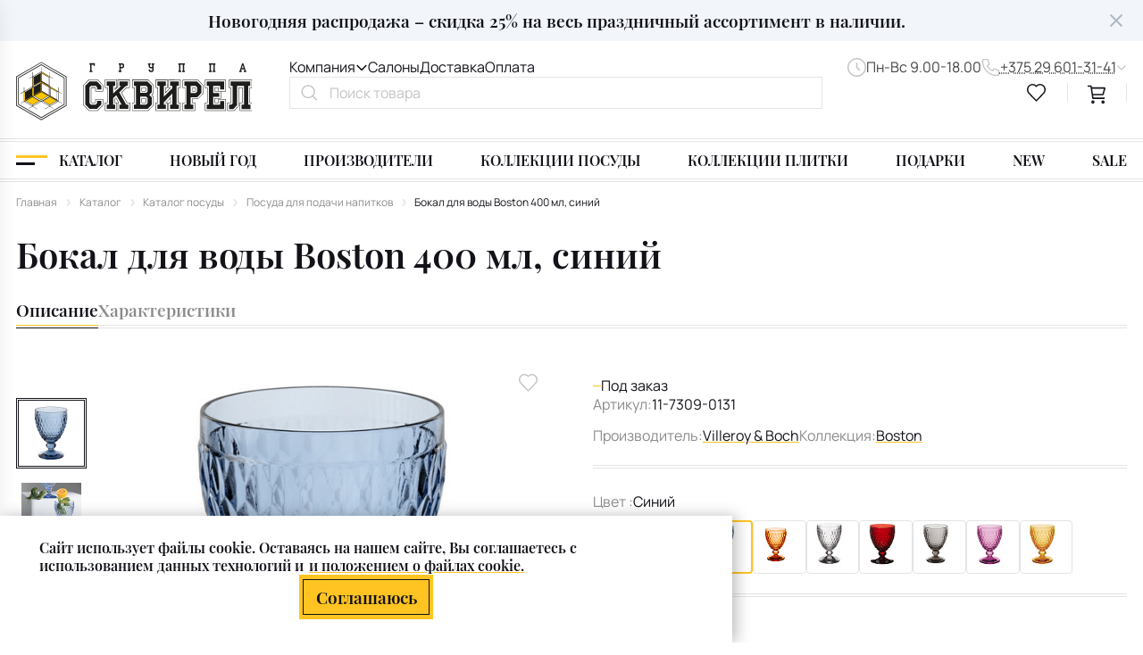

--- FILE ---
content_type: text/html; charset=UTF-8
request_url: https://www.skvirel.by/product/bokal_dlya_vody_boston_400_ml_siniy/
body_size: 108134
content:
<!DOCTYPE html>
<html lang="ru-RU">
<head>

    <meta name="format-detection" content="telephone=no">
    <meta name="viewport" content="width=device-width, maximum-scale=5.0">

    <title>
        Бокал для воды Boston 400 мл, синий купить в салоне Сквирел в Минске.    </title>

    <meta http-equiv="Content-Type" content="text/html; charset=UTF-8" />
<meta name="robots" content="index, follow" />
<meta name="description" content="Бокал для воды Boston 400 мл, синий купить в интернет-магазине СКВИРЕЛ. Широкий выбор товаров в разделе Посуда для подачи напитков. Доставка по всей Беларуси. Телефон: +375 (29) 601-31-41." />
<link rel="canonical" href="https://www.skvirel.by/product/bokal_dlya_vody_boston_400_ml_siniy/" />
<script data-skip-moving="true">(function(w, d, n) {var cl = "bx-core";var ht = d.documentElement;var htc = ht ? ht.className : undefined;if (htc === undefined || htc.indexOf(cl) !== -1){return;}var ua = n.userAgent;if (/(iPad;)|(iPhone;)/i.test(ua)){cl += " bx-ios";}else if (/Windows/i.test(ua)){cl += ' bx-win';}else if (/Macintosh/i.test(ua)){cl += " bx-mac";}else if (/Linux/i.test(ua) && !/Android/i.test(ua)){cl += " bx-linux";}else if (/Android/i.test(ua)){cl += " bx-android";}cl += (/(ipad|iphone|android|mobile|touch)/i.test(ua) ? " bx-touch" : " bx-no-touch");cl += w.devicePixelRatio && w.devicePixelRatio >= 2? " bx-retina": " bx-no-retina";if (/AppleWebKit/.test(ua)){cl += " bx-chrome";}else if (/Opera/.test(ua)){cl += " bx-opera";}else if (/Firefox/.test(ua)){cl += " bx-firefox";}ht.className = htc ? htc + " " + cl : cl;})(window, document, navigator);</script>


<link href="/local/templates/html/assets/components-template/hidden-text/style.css?1749213946840" type="text/css"  rel="stylesheet" />
<link href="/local/templates/html/template_styles.css?176890494560" type="text/css"  data-template-style="true"  rel="stylesheet" />







<meta property="product:availability" content="out of stock">
<meta property="product:condition" content="new">
<meta property="product:retailer_item_id" content="">
<meta property="og:type" content="website"/>
<meta property="og:site_name" content="www.skvirel.by"/>
<meta property="og:locale" content="ru_RU"/>
<meta property="og:title" content="Бокал для воды Boston 400 мл, синий купить в салоне Сквирел в Минске."/>
<meta property="og:description" content="Бокал для воды Boston 400 мл, синий купить в интернет-магазине СКВИРЕЛ. Широкий выбор товаров в ..."/>
<meta property="og:url" content="https://www.skvirel.by/product/bokal_dlya_vody_boston_400_ml_siniy/"/>
<meta property="og:image" content="https://www.skvirel.by/upload/resize_cache/iblock/5ee/b35ghm6poippyymhat9cbggaxxggrczq/600_800_1/3f9281ae_166e_11e0_a851_d8d385ba033e_3e44b8be_190d_11f0_a515_a036bc746af6.jpg">
<meta property="twitter:card" content="summary_large_image">
<meta property="twitter:image" content="https://www.skvirel.by/upload/resize_cache/iblock/5ee/b35ghm6poippyymhat9cbggaxxggrczq/600_800_1/3f9281ae_166e_11e0_a851_d8d385ba033e_3e44b8be_190d_11f0_a515_a036bc746af6.jpg">
<meta property="vk:image" content="https://www.skvirel.by/upload/resize_cache/iblock/5ee/b35ghm6poippyymhat9cbggaxxggrczq/600_800_1/3f9281ae_166e_11e0_a851_d8d385ba033e_3e44b8be_190d_11f0_a515_a036bc746af6.jpg">



        <style>/* Slam optimize CSS */@font-face{font-family:"Manrope";src:url(/local/templates/html/assets/fonts/subset-Manrope-Regular.woff2) format("woff2");font-style:normal;font-weight:400;font-display:swap}@font-face{font-family:"Manrope";src:url(/local/templates/html/assets/fonts/subset-Manrope-SemiBold.woff2) format("woff2");font-style:normal;font-weight:600;font-display:swap}@font-face{font-family:"Manrope";src:url(/local/templates/html/assets/fonts/subset-Manrope-Bold.woff2) format("woff2");font-style:normal;font-weight:700;font-display:swap}@font-face{font-family:"PlayfairDisplay";src:url(/local/templates/html/assets/fonts/subset-PlayfairDisplay-SemiBold.woff2) format("woff2");font-style:normal;font-weight:600;font-display:swap}@font-face{font-family:"PlayfairDisplay";src:url(/local/templates/html/assets/fonts/subset-PlayfairDisplay-Bold.woff2) format("woff2");font-style:normal;font-weight:700;font-display:swap}.container,.container-fluid,.container-xs,.container-lg{width:100%;padding-right:18px;padding-left:18px;margin-right:auto;margin-left:auto}.container{max-width:100%}@media (min-width:1460px){.container,.container-sm,.container-md,.container-lg{max-width:1436px}}.row{display:flex;flex-wrap:wrap;margin-right:-18px;margin-left:-18px}.no-gutters{margin-right:0;margin-left:0}.no-gutters>.col,.no-gutters>[class*="col-"]{padding-right:0;padding-left:0}.col-1,.col-2,.col-3,.col-4,.col-5,.col-6,.col-7,.col-8,.col-9,.col-10,.col,.col-auto,.col-sm-1,.col-sm-2,.col-sm-3,.col-sm-4,.col-sm-5,.col-sm-6,.col-sm-7,.col-sm-8,.col-sm-9,.col-sm-10,.col-sm,.col-sm-auto,.col-md-1,.col-md-2,.col-md-3,.col-md-4,.col-md-5,.col-md-6,.col-md-7,.col-md-8,.col-md-9,.col-md-10,.col-md,.col-md-auto,.col-lg-1,.col-lg-2,.col-lg-3,.col-lg-4,.col-lg-5,.col-lg-6,.col-lg-7,.col-lg-8,.col-lg-9,.col-lg-10,.col-lg,.col-lg-auto,.col-xl-1,.col-xl-2,.col-xl-3,.col-xl-4,.col-xl-5,.col-xl-6,.col-xl-7,.col-xl-8,.col-xl-9,.col-xl-10,.col-xl,.col-xl-auto{position:relative;width:100%;padding-right:18px;padding-left:18px}.col{flex-basis:0%;flex-grow:1;max-width:100%}.row-cols-1>*{flex:0 0 100%;max-width:100%}.row-cols-2>*{flex:0 0 50%;max-width:50%}.row-cols-3>*{flex:0 0 33.33333%;max-width:33.33333%}.row-cols-4>*{flex:0 0 25%;max-width:25%}.row-cols-5>*{flex:0 0 20%;max-width:20%}.row-cols-6>*{flex:0 0 16.66667%;max-width:16.66667%}.col-auto{flex:0 0 auto;width:auto;max-width:100%}.col-1{flex:0 0 10%;max-width:10%}.col-2{flex:0 0 20%;max-width:20%}.col-3{flex:0 0 30%;max-width:30%}.col-4{flex:0 0 40%;max-width:40%}.col-5{flex:0 0 50%;max-width:50%}.col-6{flex:0 0 60%;max-width:60%}.col-7{flex:0 0 70%;max-width:70%}.col-8{flex:0 0 80%;max-width:80%}.col-9{flex:0 0 90%;max-width:90%}.col-10{flex:0 0 100%;max-width:100%}.order-first{order:-1}.order-last{order:11}.order-0{order:0}.order-1{order:1}.order-2{order:2}.order-3{order:3}.order-4{order:4}.order-5{order:5}.order-6{order:6}.order-7{order:7}.order-8{order:8}.order-9{order:9}.order-10{order:10}.offset-1{margin-left:10%}.offset-2{margin-left:20%}.offset-3{margin-left:30%}.offset-4{margin-left:40%}.offset-5{margin-left:50%}.offset-6{margin-left:60%}.offset-7{margin-left:70%}.offset-8{margin-left:80%}.offset-9{margin-left:90%}@media (min-width:768px){.col-sm{flex-basis:0%;flex-grow:1;max-width:100%}.row-cols-sm-1>*{flex:0 0 100%;max-width:100%}.row-cols-sm-2>*{flex:0 0 50%;max-width:50%}.row-cols-sm-3>*{flex:0 0 33.33333%;max-width:33.33333%}.row-cols-sm-4>*{flex:0 0 25%;max-width:25%}.row-cols-sm-5>*{flex:0 0 20%;max-width:20%}.row-cols-sm-6>*{flex:0 0 16.66667%;max-width:16.66667%}.col-sm-auto{flex:0 0 auto;width:auto;max-width:100%}.col-sm-1{flex:0 0 10%;max-width:10%}.col-sm-2{flex:0 0 20%;max-width:20%}.col-sm-3{flex:0 0 30%;max-width:30%}.col-sm-4{flex:0 0 40%;max-width:40%}.col-sm-5{flex:0 0 50%;max-width:50%}.col-sm-6{flex:0 0 60%;max-width:60%}.col-sm-7{flex:0 0 70%;max-width:70%}.col-sm-8{flex:0 0 80%;max-width:80%}.col-sm-9{flex:0 0 90%;max-width:90%}.col-sm-10{flex:0 0 100%;max-width:100%}.order-sm-first{order:-1}.order-sm-last{order:11}.order-sm-0{order:0}.order-sm-1{order:1}.order-sm-2{order:2}.order-sm-3{order:3}.order-sm-4{order:4}.order-sm-5{order:5}.order-sm-6{order:6}.order-sm-7{order:7}.order-sm-8{order:8}.order-sm-9{order:9}.order-sm-10{order:10}.offset-sm-0{margin-left:0}.offset-sm-1{margin-left:10%}.offset-sm-2{margin-left:20%}.offset-sm-3{margin-left:30%}.offset-sm-4{margin-left:40%}.offset-sm-5{margin-left:50%}.offset-sm-6{margin-left:60%}.offset-sm-7{margin-left:70%}.offset-sm-8{margin-left:80%}.offset-sm-9{margin-left:90%}}@media (min-width:1024px){.col-md{flex-basis:0%;flex-grow:1;max-width:100%}.row-cols-md-1>*{flex:0 0 100%;max-width:100%}.row-cols-md-2>*{flex:0 0 50%;max-width:50%}.row-cols-md-3>*{flex:0 0 33.33333%;max-width:33.33333%}.row-cols-md-4>*{flex:0 0 25%;max-width:25%}.row-cols-md-5>*{flex:0 0 20%;max-width:20%}.row-cols-md-6>*{flex:0 0 16.66667%;max-width:16.66667%}.col-md-auto{flex:0 0 auto;width:auto;max-width:100%}.col-md-1{flex:0 0 10%;max-width:10%}.col-md-2{flex:0 0 20%;max-width:20%}.col-md-3{flex:0 0 30%;max-width:30%}.col-md-4{flex:0 0 40%;max-width:40%}.col-md-5{flex:0 0 50%;max-width:50%}.col-md-6{flex:0 0 60%;max-width:60%}.col-md-7{flex:0 0 70%;max-width:70%}.col-md-8{flex:0 0 80%;max-width:80%}.col-md-9{flex:0 0 90%;max-width:90%}.col-md-10{flex:0 0 100%;max-width:100%}.order-md-first{order:-1}.order-md-last{order:11}.order-md-0{order:0}.order-md-1{order:1}.order-md-2{order:2}.order-md-3{order:3}.order-md-4{order:4}.order-md-5{order:5}.order-md-6{order:6}.order-md-7{order:7}.order-md-8{order:8}.order-md-9{order:9}.order-md-10{order:10}.offset-md-0{margin-left:0}.offset-md-1{margin-left:10%}.offset-md-2{margin-left:20%}.offset-md-3{margin-left:30%}.offset-md-4{margin-left:40%}.offset-md-5{margin-left:50%}.offset-md-6{margin-left:60%}.offset-md-7{margin-left:70%}.offset-md-8{margin-left:80%}.offset-md-9{margin-left:90%}}@media (min-width:1460px){.col-lg{flex-basis:0%;flex-grow:1;max-width:100%}.row-cols-lg-1>*{flex:0 0 100%;max-width:100%}.row-cols-lg-2>*{flex:0 0 50%;max-width:50%}.row-cols-lg-3>*{flex:0 0 33.33333%;max-width:33.33333%}.row-cols-lg-4>*{flex:0 0 25%;max-width:25%}.row-cols-lg-5>*{flex:0 0 20%;max-width:20%}.row-cols-lg-6>*{flex:0 0 16.66667%;max-width:16.66667%}.col-lg-auto{flex:0 0 auto;width:auto;max-width:100%}.col-lg-1{flex:0 0 10%;max-width:10%}.col-lg-2{flex:0 0 20%;max-width:20%}.col-lg-3{flex:0 0 30%;max-width:30%}.col-lg-4{flex:0 0 40%;max-width:40%}.col-lg-5{flex:0 0 50%;max-width:50%}.col-lg-6{flex:0 0 60%;max-width:60%}.col-lg-7{flex:0 0 70%;max-width:70%}.col-lg-8{flex:0 0 80%;max-width:80%}.col-lg-9{flex:0 0 90%;max-width:90%}.col-lg-10{flex:0 0 100%;max-width:100%}.order-lg-first{order:-1}.order-lg-last{order:11}.order-lg-0{order:0}.order-lg-1{order:1}.order-lg-2{order:2}.order-lg-3{order:3}.order-lg-4{order:4}.order-lg-5{order:5}.order-lg-6{order:6}.order-lg-7{order:7}.order-lg-8{order:8}.order-lg-9{order:9}.order-lg-10{order:10}.offset-lg-0{margin-left:0}.offset-lg-1{margin-left:10%}.offset-lg-2{margin-left:20%}.offset-lg-3{margin-left:30%}.offset-lg-4{margin-left:40%}.offset-lg-5{margin-left:50%}.offset-lg-6{margin-left:60%}.offset-lg-7{margin-left:70%}.offset-lg-8{margin-left:80%}.offset-lg-9{margin-left:90%}}@media (min-width:2000px){.col-xl{flex-basis:0%;flex-grow:1;max-width:100%}.row-cols-xl-1>*{flex:0 0 100%;max-width:100%}.row-cols-xl-2>*{flex:0 0 50%;max-width:50%}.row-cols-xl-3>*{flex:0 0 33.33333%;max-width:33.33333%}.row-cols-xl-4>*{flex:0 0 25%;max-width:25%}.row-cols-xl-5>*{flex:0 0 20%;max-width:20%}.row-cols-xl-6>*{flex:0 0 16.66667%;max-width:16.66667%}.col-xl-auto{flex:0 0 auto;width:auto;max-width:100%}.col-xl-1{flex:0 0 10%;max-width:10%}.col-xl-2{flex:0 0 20%;max-width:20%}.col-xl-3{flex:0 0 30%;max-width:30%}.col-xl-4{flex:0 0 40%;max-width:40%}.col-xl-5{flex:0 0 50%;max-width:50%}.col-xl-6{flex:0 0 60%;max-width:60%}.col-xl-7{flex:0 0 70%;max-width:70%}.col-xl-8{flex:0 0 80%;max-width:80%}.col-xl-9{flex:0 0 90%;max-width:90%}.col-xl-10{flex:0 0 100%;max-width:100%}.order-xl-first{order:-1}.order-xl-last{order:11}.order-xl-0{order:0}.order-xl-1{order:1}.order-xl-2{order:2}.order-xl-3{order:3}.order-xl-4{order:4}.order-xl-5{order:5}.order-xl-6{order:6}.order-xl-7{order:7}.order-xl-8{order:8}.order-xl-9{order:9}.order-xl-10{order:10}.offset-xl-0{margin-left:0}.offset-xl-1{margin-left:10%}.offset-xl-2{margin-left:20%}.offset-xl-3{margin-left:30%}.offset-xl-4{margin-left:40%}.offset-xl-5{margin-left:50%}.offset-xl-6{margin-left:60%}.offset-xl-7{margin-left:70%}.offset-xl-8{margin-left:80%}.offset-xl-9{margin-left:90%}}.no-transition *{transition:none!important}html{box-sizing:border-box;font-size:10px;-ms-overflow-style:scrollbar}@media (max-width:1459px){html{font-size:.686342vw}}@media (max-width:1023px){html{font-size:6.5px}}*,*::before,*::after{box-sizing:inherit}body{color:#121219;background:#fff;font-family:"Manrope",Arial,Verdana,sans-serif;font-size:1.8rem;font-weight:400;font-style:normal;line-height:1.33;overflow-y:scroll}body.menu-opened,body.overflow{overflow:hidden}@media (max-width:1023px){body{font-size:16px;line-height:1.5}}.wrapper{display:flex;flex-direction:column;min-width:360px;min-height:100vh;max-width:1920px;margin:0 auto}.main{flex:1 0 auto}.hidden{display:none!important}.icon{flex-shrink:0}svg{max-width:100%}img{max-width:100%;object-fit:contain}button{font-family:"Manrope",Arial,Verdana,sans-serif}strong{font-weight:600}b{font-weight:700}a{display:inline-block;margin:0;padding:0;transition:color 0.3s;vertical-align:baseline;text-decoration:none;color:inherit}a:not([class]){color:#8B8B8B;display:inline;text-decoration:none;transition:color .3s;text-underline-offset:.2rem}a:not([class]):hover{text-decoration:underline}a:not([class]):active{color:#FFC422;text-decoration:underline}input{font-family:"Manrope",Arial,Verdana,sans-serif}input::placeholder{font-family:"Manrope",Arial,Verdana,sans-serif}.fz_heading_1,h1{font-size:5.6rem;line-height:1.12;font-family:"PlayfairDisplay",Arial,Verdana,sans-serif;font-weight:600}@media (max-width:1023px){.fz_heading_1,h1{font-size:36px;line-height:1.17}}.fz_heading_2,h2{font-size:4.6rem;line-height:1.17;font-family:"PlayfairDisplay",Arial,Verdana,sans-serif;font-weight:600}@media (max-width:1023px){.fz_heading_2,h2{font-size:24px}}.fz_heading_3,h3{font-size:3.6rem;line-height:1.17;font-family:"PlayfairDisplay",Arial,Verdana,sans-serif;font-weight:700}@media (max-width:1023px){.fz_heading_3,h3{font-size:20px;line-height:1.2}}.fz_heading_4,h4{font-size:2.6rem;line-height:1.23;font-family:"PlayfairDisplay",Arial,Verdana,sans-serif;font-weight:600}@media (max-width:1023px){.fz_heading_4,h4{font-size:18px;line-height:1.33}}.fz_heading_5,h5{font-size:2.2rem;line-height:1.27;font-family:"PlayfairDisplay",Arial,Verdana,sans-serif;font-weight:600}@media (max-width:1023px){.fz_heading_5,h5{font-size:16px;line-height:1.25}}.fz_price{font-weight:700;font-size:2.2rem;line-height:1.18}@media (max-width:1023px){.fz_price{font-size:16px;line-height:1.25}}.fz_price_line{font-size:1.7rem;line-height:1.3}.fz_price_line span{text-decoration:line-through}.fz_price_line sup{vertical-align:super}@media (max-width:1023px){.fz_price_line{font-size:14px}}.fz_main{font-size:1.8em;line-height:1.33}@media (max-width:1023px){.fz_main{font-size:16px;line-height:1.5}}.fz_heading_6,h6{font-size:1.4rem;line-height:1.43}@media (max-width:1023px){.fz_heading_6,h6{font-size:12px;line-height:1.33}}@media screen and (-ms-high-contrast:active),(-ms-high-contrast:none){html{height:0}body{height:auto}.wrapper{height:auto}.main{flex:none}.main{flex:none}}@media print{body *{visibility:hidden}#section-to-print,#section-to-print *{visibility:visible}#section-to-print{position:absolute;top:0;left:0}.print,.print *{visibility:visible}.no-print{display:none}.footer,.breadcrumb,header{display:none!important}h1{visibility:visible;margin-top:50px!important}}html,body,div,span,applet,object,iframe,h1,h2,h3,h4,h5,h6,p,blockquote,pre,a,abbr,acronym,address,big,cite,code,del,dfn,em,img,ins,kbd,q,s,samp,small,strike,strong,sub,sup,tt,var,b,u,i,center,dl,dt,dd,ol,ul,li,fieldset,form,label,legend,table,caption,tbody,tfoot,thead,tr,th,td,article,aside,canvas,details,embed,figure,figcaption,footer,header,hgroup,menu,nav,output,ruby,section,summary,time,mark,audio,video{margin:0;padding:0;vertical-align:baseline;border:0;outline:0;-webkit-tap-highlight-color:rgba(0,0,0,0)!important}*{box-sizing:border-box}*:before,*:after{box-sizing:inherit}article,aside,details,figcaption,figure,footer,header,hgroup,menu,nav,section{display:block}blockquote,q{quotes:none}blockquote:before,blockquote:after,q:before,q:after{content:'';content:none}ins{text-decoration:none;color:#000;background-color:#ff9}hr{position:relative;height:1px;margin:20px 0;border:0;background:#ccc}mark{padding:0 5px;color:#000;background:#ccc;font-weight:400;font-style:italic}del,s{text-decoration:line-through}abbr[title],dfn[title]{cursor:help;border-bottom:1px dotted}html{-webkit-text-size-adjust:100%;-ms-text-size-adjust:100%}img,fieldset,a img,iframe{border:none}input[type='text'],input[type='email'],input[type='tel'],input[type='search'],input[type='file'],input[type='number'],textarea{-webkit-appearance:none;-moz-appearance:none;appearance:none}input[type='submit'],button{cursor:pointer;background-color:transparent}input[type='submit']::-moz-focus-inner,button::-moz-focus-inner{padding:0;border:0}textarea{overflow:auto;padding:0;resize:none;border:none}input[type='number']::-webkit-inner-spin-button,input[type='number']::-webkit-outer-spin-button{-webkit-appearance:none}input[type='number']{-moz-appearance:textfield}input,button{margin:0;padding:0;border:0;border:none;border-radius:0}div,input,textarea,select,button,h1,h2,h3,h4,h5,h6,a,span,a:focus{outline:none}ul,ol,li{list-style-type:none}table{width:100%;border-spacing:0;border-collapse:collapse}button{border-radius:0;outline:none!important;background:none;-webkit-appearance:none}@media (prefers-reduced-motion:reduce){*{transition:none!important}}[x-cloak]{display:none!important}.dbl-line{position:relative}.dbl-line:before{content:'';position:absolute;top:0;left:0;right:0;max-width:1400px;width:100%;margin:0 auto;border-bottom:2px solid #E4E4E4;border-top:2px solid #E4E4E4;padding:3px 0;display:block}.dbl-line--dbl:after{content:'';position:absolute;top:auto;left:0;right:0;bottom:0;max-width:1400px;width:100%;margin:0 auto;border-bottom:2px solid #E4E4E4;border-top:2px solid #E4E4E4;padding:3px 0;display:block}.link--ps1{display:inline-flex;align-items:center;font-weight:600;fill:#121219;transition:all ease .3s}.link--ps1 span{border-bottom:1px dashed #C4C4C4;transition:all ease .3s}@media (min-width:1024px){.link--ps1{cursor:pointer}.link--ps1:hover span{border-color:#FFC422}}.link--ps1:active{color:#444;fill:#444}.link--ps1:active span{border-color:#FFC422;transform:translateY(1px)}.link--ps1.active .icon{transform:rotate(180deg)}.link--ps2{display:inline-flex;align-items:center;gap:.8rem;color:#444;fill:#C4C4C4;transition:all ease .3s}.link--ps2 span{transition:all ease .3s;text-decoration:underline;text-decoration-style:dotted;text-underline-offset:.3rem;text-decoration-thickness:1px}@media (min-width:1024px){.link--ps2{cursor:pointer}.link--ps2:hover{fill:#121219;color:#121219}.link--ps2:hover span{text-decoration-color:#FFC422}}.link--ps2:active{color:#121219;fill:#121219;transform:translateY(2px)}.link--ps2:active span{text-decoration-color:#FFC422}.link--simple{text-decoration:underline;text-underline-offset:.25em;text-decoration-color:#FFC422;transition:all ease .3s}@media (min-width:1024px){.link--simple{cursor:pointer}.link--simple:hover{text-decoration-color:#121219;color:#121219}}.link--simple:active{text-decoration-style:double;text-decoration-color:#FFC422;color:#121219}.link--arrow{display:flex;align-items:center;fill:#121219;font-weight:600}.link--arrow span{position:relative}.link--arrow span:before{content:'';position:absolute;left:0;right:0;bottom:0;height:.3rem;background-color:#FFC422}.link--arrow span:after{content:'';position:absolute;left:0;right:0;bottom:0;height:.3rem;width:0;background-color:#FFC422;transition:all ease .3s}.link--arrow .icon{transition:all ease .3s;margin-top:.2rem}@media (min-width:1024px){.link--arrow{cursor:pointer}.link--arrow:hover .icon{transform:translateX(.6rem)}}.link--arrow:active span:before{display:none}.link--arrow:active span:after{width:100%}.grad{position:relative}.grad:before{content:'';position:absolute;height:100%;width:50vw;right:0;top:-5rem;z-index:-1}.grad--slider:before{height:40rem;width:70vw}@media (max-width:1023px){.grad--slider:before{width:100vw}}.grad--to-right:before{right:auto;left:0;background:linear-gradient(90deg,#FFF0B8 0%,rgba(255,240,184,0) 100%)}.grad--to-left:before{right:0;left:auto;background:linear-gradient(270deg,#FFF0B8 0%,rgba(255,240,184,0) 100%)}@media (max-width:1023px){.grad--to-left:before{right:auto;left:0;background:linear-gradient(90deg,#FFF0B8 0%,rgba(255,240,184,0) 100%)}}.grad--to-top:before{height:100%;width:40rem;bottom:-3rem;top:auto;left:-9rem;background:linear-gradient(180deg,rgba(255,255,254,0) 0%,#FFF0B8 27.6%,rgba(255,196,34,.6) 100%)}@media (max-width:767px){.grad--to-top:before{left:-10px;bottom:-12px;width:35vw}}.tile{--hex-side:.8rem;--hex-rotate:0deg;position:absolute;top:0;right:0;width:calc(var(--hex-side) * 1.732);height:var(--hex-side);background:#FFC422;transform:rotate(var(--hex-rotate));color:#121219;font-weight:600;transition:all ease .3s;display:flex;align-items:center;justify-content:center}@media (max-width:1023px){.tile{--hex-side:6px}}.tile span{font-size:14px;line-height:1;position:relative;z-index:2}@media (max-width:1459px){.tile span{font-size:12px}}@media (max-width:1023px){.tile span{font-size:10px}}.tile:before,.tile:after{content:'';position:absolute;width:100%;height:100%;background:#FFC422;top:0;left:0;transition:all ease .3s}.tile:before{transform:rotate(60deg)}.tile:after{transform:rotate(-60deg)}.section-margin{margin-bottom:12rem}@media (max-width:1023px){.section-margin{margin-bottom:65px}}@media (max-width:575px){.section-margin{margin-bottom:35px}}@media (max-width:767px){.d-none-sm{display:none!important}}@media (min-width:768px){.d-show-sm{display:none}}.d-show-xs{display:none}@media (max-width:575px){.d-show-xs{display:block}}@media (max-width:575px){.d-none-xs{display:none}}.link-full{display:block}.link-full:before{content:"";position:absolute;top:0;left:0;right:0;bottom:0;overflow:hidden;z-index:10}.loading-gradient:before{position:absolute;content:"";top:0;bottom:0;left:0;width:100%;z-index:1;animation:sliding 1.6s linear infinite;background:linear-gradient(to right,rgba(255,255,255,.3) 8%,#dfdee2 18%,rgba(255,255,255,0) 33%)}@keyframes sliding{0%{transform:translateX(-100%)}100%{transform:translateX(100%)}}.preloader{position:relative}.preloader.preloader-list:before{top:10%}.preloader.preloader-list:after{position:absolute;top:0;content:"";left:0;right:0;bottom:0;background-color:rgba(0,0,0,0);opacity:1;z-index:80}.preloader>*{filter:blur(5px)}.preloader:before{width:70px;height:70px;content:"";position:absolute;top:calc(50% - 35px);left:calc(50% - 35px);transform:translate(-50%,-50%);z-index:81;animation-name:rotate;animation-duration:1.6s;animation-timing-function:linear;animation-iteration-count:infinite;border-radius:100%;background-image:url("data:image/svg+xml,%3Csvg width='84' height='84' viewBox='0 0 84 84' fill='none' xmlns='http://www.w3.org/2000/svg'%3E%3Cpath d='M38.7364 1.40002L35.4702 7.00002L38.7364 12.6H45.2634L48.5296 7.00002L45.2634 1.40002L38.7364 1.40002ZM39.1384 2.10002H44.8614L47.7202 7.00002L44.8614 11.9H39.1384L36.2796 7.00002L39.1384 2.10002Z' fill='%23C4C4C4' stroke='%23C4C4C4' stroke-width='0.4'/%3E%3Cg clip-path='url(%23clip0_7205_97545)'%3E%3Cpath d='M39.9603 3.5L37.9189 7L39.9603 10.5H44.0397L46.0811 7L44.0397 3.5H39.9603Z' fill='%23FFC422'/%3E%3C/g%3E%3Cg clip-path='url(%23clip1_7205_97545)'%3E%3Cpath d='M68.5525 11.6321L62.2831 13.2823L60.6329 19.5517L65.2481 24.1669L71.5175 22.5167L73.1677 16.2473L68.5525 11.6321ZM68.3417 12.4113L72.3885 16.4581L70.9452 21.9444L65.4589 23.3877L61.4121 19.3409L62.8554 13.8546L68.3417 12.4113Z' fill='%23C4C4C4' stroke='%23C4C4C4' stroke-width='0.4'/%3E%3C/g%3E%3Cpath d='M82.6001 38.7365L77.0001 35.4703L71.4001 38.7365V45.2635L77.0001 48.5297L82.6001 45.2635V38.7365ZM81.9001 39.1385V44.8615L77.0001 47.7203L72.1001 44.8615V39.1385L77.0001 36.2797L81.9001 39.1385Z' fill='%23C4C4C4' stroke='%23C4C4C4' stroke-width='0.4'/%3E%3Cg clip-path='url(%23clip2_7205_97545)'%3E%3Cpath d='M45.2636 82.6L48.5298 77L45.2636 71.4H38.7366L35.4704 77L38.7366 82.6H45.2636ZM44.8616 81.9H39.1386L36.2798 77L39.1386 72.1H44.8616L47.7204 77L44.8616 81.9Z' fill='%23C4C4C4' stroke='%23C4C4C4' stroke-width='0.4'/%3E%3C/g%3E%3Cpath d='M1.3999 45.2635L6.9999 48.5297L12.5999 45.2635L12.5999 38.7365L6.9999 35.4703L1.3999 38.7365L1.3999 45.2635ZM2.0999 44.8615L2.0999 39.1385L6.9999 36.2797L11.8999 39.1385L11.8999 44.8615L6.9999 47.7203L2.0999 44.8615Z' fill='%23C4C4C4' stroke='%23C4C4C4' stroke-width='0.4'/%3E%3Cg clip-path='url(%23clip3_7205_97545)'%3E%3Cpath d='M10.6321 16.2473L12.2823 22.5166L18.5517 24.1669L23.1669 19.5516L21.5167 13.2822L15.2473 11.632L10.6321 16.2473ZM11.4113 16.458L15.4581 12.4112L20.9444 13.8546L22.3877 19.3409L18.3409 23.3877L12.8546 21.9443L11.4113 16.458Z' fill='%23C4C4C4' stroke='%23C4C4C4' stroke-width='0.4'/%3E%3C/g%3E%3Cg clip-path='url(%23clip4_7205_97545)'%3E%3Cpath d='M68.5525 59.6321L62.2831 61.2823L60.6329 67.5517L65.2481 72.1669L71.5175 70.5167L73.1677 64.2473L68.5525 59.6321ZM68.3417 60.4113L72.3885 64.4581L70.9452 69.9444L65.4589 71.3877L61.4121 67.3409L62.8554 61.8546L68.3417 60.4113Z' fill='%23C4C4C4' stroke='%23C4C4C4' stroke-width='0.4'/%3E%3C/g%3E%3Cg clip-path='url(%23clip5_7205_97545)'%3E%3Cpath d='M10.6321 64.2473L12.2823 70.5166L18.5517 72.1669L23.1669 67.5516L21.5167 61.2822L15.2473 59.632L10.6321 64.2473ZM11.4113 64.458L15.4581 60.4112L20.9444 61.8546L22.3877 67.3409L18.3409 71.3877L12.8546 69.9443L11.4113 64.458Z' fill='%23C4C4C4' stroke='%23C4C4C4' stroke-width='0.4'/%3E%3C/g%3E%3Cdefs%3E%3CclipPath id='clip0_7205_97545'%3E%3Crect width='8.75' height='8.75' fill='white' transform='translate(37.625 2.625)'/%3E%3C/clipPath%3E%3CclipPath id='clip1_7205_97545'%3E%3Crect width='14' height='14' fill='white' transform='translate(66.9004 8) rotate(45)'/%3E%3C/clipPath%3E%3CclipPath id='clip2_7205_97545'%3E%3Crect width='14' height='14' fill='white' transform='matrix(-1 0 0 -1 49 84)'/%3E%3C/clipPath%3E%3CclipPath id='clip3_7205_97545'%3E%3Crect width='14' height='14' fill='white' transform='translate(7 17.8994) rotate(-45)'/%3E%3C/clipPath%3E%3CclipPath id='clip4_7205_97545'%3E%3Crect width='14' height='14' fill='white' transform='translate(66.9004 56) rotate(45)'/%3E%3C/clipPath%3E%3CclipPath id='clip5_7205_97545'%3E%3Crect width='14' height='14' fill='white' transform='translate(7 65.8994) rotate(-45)'/%3E%3C/clipPath%3E%3C/defs%3E%3C/svg%3E%0A");background-repeat:no-repeat;background-size:contain;background-position:center}@media (max-width:767px){.preloader:before{width:30px;height:30px;top:calc(50% - 15px);left:calc(50% - 15px);border-width:3px}}@keyframes rotate{0%{transform:rotate(0deg)}100%{transform:rotate(360deg)}}.red,.error{color:#f45057}.green{color:#1DA622}@media (max-width:1023px){.d-none-md{display:none!important}}.d-show-md{display:none!important}@media (max-width:1023px){.d-show-md{display:block!important}}@media (max-width:767px){.d-none-sm{display:none!important}}.d-show-sm{display:none!important}@media (max-width:767px){.d-show-sm{display:block!important}}@media (max-width:575px){.d-none-xs{display:none!important}}.d-show-xs{display:none!important}@media (max-width:575px){.d-show-xs{display:block!important}}.bg-on{position:relative}.bg-on:after{position:fixed;top:0;content:"";left:0;right:0;bottom:0;background-color:rgba(0,0,0,.5);opacity:1;z-index:100}.alert{margin-bottom:20px;padding:8px 12px}@media (max-width:767px){.alert{padding:5px}}.alert--success{border-radius:4px;color:#6BC684;border:1px solid #6BC684;background:#FAFAFB}.alert--error{border-radius:2px;background:rgba(235,87,87,.08);border:1px solid #EB5757;color:#eb5757}sup{vertical-align:super;text-decoration:none}.content .map-columns:before,.content .map-columns:after{content:none}.content .map-columns tbody{padding:0}.content .map-columns tr{display:flex}.content .map-columns a:not([class]){color:#121219}.b24-widget-button-wrapper[data-b24-crm-button-cont]{z-index:99}.b24-widget-button-shadow[data-b24-crm-button-shadow]{z-index:98}h1,h2,h3,h4,h5,h6{font-weight:600;margin-bottom:2rem}@media (max-width:1023px){h1,h2,h3,h4,h5,h6{margin-bottom:18px}}.container-content{max-width:1056px;max-width:106rem;margin:0 auto 12rem}@media (max-width:1023px){.container-content{margin-bottom:60px}}.slam-menu-active,.overflow{overflow:hidden;width:calc(100vw - var(--scrollWidth))}.slam-menu-active header,.overflow header{margin-right:calc(-1 * var(--scrollWidth))}.slam-menu-active .header-mid,.slam-menu-active .header-bottom,.slam-menu-active .header-top,.slam-menu-active .header-notification,.slam-menu-active .cookie-notification,.overflow .header-mid,.overflow .header-bottom,.overflow .header-top,.overflow .header-notification,.overflow .cookie-notification{padding-right:var(--scrollWidth)}.slam-menu-active .header-catalog,.overflow .header-catalog{padding-right:var(--scrollWidth)}.slam-menu-active .back-to-top,.overflow .back-to-top{right:calc(40px + var(--scrollWidth))}.modal-open .header-top,.compensate-for-scrollbar .header-top{padding-right:var(--scrollWidth)}.modal-open .cookie-notification,.modal-open .header-notification,.compensate-for-scrollbar .cookie-notification,.compensate-for-scrollbar .header-notification{padding-right:var(--scrollWidth)}.modal-open .cookie-notification-wrap,.compensate-for-scrollbar .cookie-notification-wrap{right:var(--scrollWidth)}.header-notification{position:relative;padding:11px 0;background:#f2f5f9;box-shadow:0 4px 10px rgba(0,0,0,.15)}@media (max-width:424px){.header-notification{padding:8px 0}}.header-notification__inner{display:flex;align-items:center;justify-content:space-between;position:relative;z-index:2}.header-notification__left,.header-notification__right{display:flex;align-items:center}.header-notification__right{flex:0 0 auto;margin-left:30px;position:relative;z-index:4}@media (max-width:1459px){.header-notification__right{margin-left:10px}}@media (max-width:1023px){.header-notification__right{margin-left:5px}}.header-notification__left{flex-grow:1;overflow:hidden}.header-notification__left span{width:100%;text-overflow:ellipsis;white-space:nowrap;overflow:hidden;text-align:center}.header-notification__left span.anim{text-overflow:initial;white-space:nowrap;overflow:visible;animation:animMarquee linear infinite}.header-notification__left span.anim.anim-2{animation:animMarquee2 linear infinite}.header-notification__icon{display:flex;justify-content:center;align-items:center;fill:#fff;margin-right:16px;flex:0 0 auto}@media (max-width:1023px){.header-notification__icon{fill:var(--theme-base-color)}}@media (max-width:575px){.header-notification__icon{max-width:12px;max-height:12px}}.header-notification__control{display:flex;align-items:center;color:#aaa;transition:all 0.3s ease}@media (min-width:1024px){.header-notification__control:hover{cursor:pointer;color:#fff}.header-notification__control:hover .header-notification__control-icon{fill:#606c77;transform:rotate(180deg)}}.header-notification__control-icon{transition:all 0.3s ease;fill:#aeb6be;display:flex;justify-content:center;align-items:center;flex:0 0 auto}@media (max-width:1023px){.header-notification__control-icon{fill:#606c77;transform:rotate(180deg)}}.header-notification__control-title{font-weight:600}@media (max-width:767px){.header-notification__control-title{display:none}}.header-top{position:fixed;left:0;right:0;top:0;z-index:50;transform:translateY(-100%);transition:transform ease .3s;backdrop-filter:blur(5px)}.header-top.active{transform:translateY(0);box-shadow:0 2px 10px rgba(0,0,0,.15)}.header-top.active .header-top__catalog{transform:translateX(0);opacity:1;visibility:visible;width:4rem;transition:all ease .5s;transition-delay:0.5s}@media (min-width:1024px){.header-top.active .header-top__catalog{cursor:pointer}.header-top.active .header-top__catalog:hover{opacity:.7}}.header-top .header-mid{padding:1.2rem}.header-top .header-mid__inner{display:flex;align-items:center;gap:3rem}.header-top .header-mid__bottom{flex-grow:1}@media (max-width:1023px){.header-top .header-mid__bottom{flex-grow:0}}.header-top .header-mid__logo{position:relative;z-index:2}.header-top .header-mid__logo-wrap img{width:60px;height:60px}.header-top .header-mid__search{max-width:none}.header-top .header-mid__left{display:flex;align-items:center;gap:3rem}.header-top__catalog{position:relative;width:4rem;height:4rem;opacity:0;visibility:hidden;width:0;transform:translateX(-5rem)}@media (max-width:1023px){.header-top__catalog{display:none}}.header-sticky{transition:box-shadow 0.3s ease;position:relative}.header-mid{position:relative;background-color:#fff}.header-mid{padding:2.2rem 0 1.8rem}@media (max-width:1023px){.header-mid{padding:10px 0 8px}}.header-mid__inner{display:grid;grid-template-columns:30rem auto;gap:4.8rem;position:relative}@media (max-width:1023px){.header-mid__inner{display:flex;gap:30px;justify-content:space-between}}.header-mid__logo{display:flex;align-items:center}@media (max-width:1023px){.header-mid__logo{width:30px;height:30px}}.header-mid__logo-wrap{width:100%}.header-mid__logo-wrap img,.header-mid__logo-wrap picture{display:block;max-width:100%;max-height:100%}@media (max-width:1023px){.header-mid__left{display:flex;gap:12px;align-items:center}}.header-mid__right{display:flex;flex-direction:column;gap:2rem}.header-mid__top{display:flex;align-items:flex-start;justify-content:space-between}@media (max-width:1023px){.header-mid__top{display:none}}.header-mid__top-links{display:flex;gap:3rem}.header-mid__top-link--time{pointer-events:none}.header-mid__top-link--time span{text-decoration:none}.header-mid__dropdown{position:relative;display:flex;flex-direction:column}@media (min-width:1024px){.header-mid__dropdown:hover .header-dropdown{opacity:1;visibility:visible;top:100%;transition:all 0.3s ease}.header-mid__dropdown:hover .header-mid__top-link .icon:last-child{transform:rotate(180deg)}.header-mid__dropdown:hover .header-mid__top-link span~svg{fill:#FFC422}}.header-mid__bottom{display:flex;justify-content:space-between}.header-mid__search{flex-grow:1;max-width:68rem}@media (max-width:1023px){.header-mid__search{display:none}}.header-search{display:flex;align-items:center;position:relative}.header-search-results__empty{padding-right:3rem}.header-search .form-control{padding-left:5rem}.header-search__input{width:100%}.header-search__submit{flex:0 0 auto;display:flex;align-items:center;justify-content:center;position:absolute;top:0;bottom:0;left:1rem;margin:auto 0;width:3.2rem;height:3.2rem;z-index:2;fill:#C4C4C4;transition:all 0.3s ease}.header-status-bar{display:flex;align-items:center}@media (max-width:1023px){.header-status-bar{justify-content:space-between}}.header-status-bar__item{display:flex;align-items:center;flex:0 0 auto;padding:0 2rem}@media (max-width:1023px){.header-status-bar__item{position:relative;padding:0 8px}.header-status-bar__item:after{content:'';width:1px;height:24px;background-color:#E4E4E4;bottom:0;top:0;margin:auto 0;left:0;position:absolute}}@media (min-width:1024px){.header-status-bar__cart{position:relative}.header-status-bar__cart:before,.header-status-bar__cart:after{content:'';width:1px;height:2.4rem;background-color:#E4E4E4;bottom:0;top:0;margin:auto 0;left:0;position:absolute}.header-status-bar__cart:after{left:auto;right:0}}.header-status-bar__phone{display:none}@media (min-width:1024px){.header-status-bar__phone{display:flex;position:relative}.header-status-bar__phone:after{content:'';width:1px;height:2.4rem;background-color:#E4E4E4;bottom:0;top:0;margin:auto 0;right:0;position:absolute}.header-status-bar__phone:before{content:'';position:absolute;left:0;right:0;height:10px;bottom:-10px;z-index:2}.header-status-bar__phone:hover .header-dropdown{opacity:1;visibility:visible}}.header-status-bar__icon{display:flex;align-items:center;justify-content:center;position:relative;fill:#121219}@media (min-width:1024px){.header-status-bar__icon{cursor:pointer}.header-status-bar__icon:hover{fill:#FFC422}.header-status-bar__icon:hover .header-status-bar__count{background-color:#121219;color:#fff}.header-status-bar__icon:hover .header-status-bar__count:after,.header-status-bar__icon:hover .header-status-bar__count:before{background:#121219}}.header-status-bar__icon:active{transform:translateY(2px)}.header-dropdown{background:#fff;padding:2rem;position:absolute;box-shadow:0 4px 10px rgba(0,0,0,.25);width:47rem;top:calc(100% + 5px);right:0;z-index:500;font-weight:400;opacity:0;visibility:hidden}.header-dropdown__inner{padding:2.2rem 1.5rem;position:relative}.header-dropdown__inner:after,.header-dropdown__inner:before{content:'';position:absolute;left:0;right:0;bottom:0;top:0;pointer-events:none;border:1px solid #E4E4E4}.header-dropdown__inner:after{left:-.3rem;bottom:-.3rem;right:-.3rem;top:-.3rem}.header-dropdown__block{margin-bottom:3.8rem}.header-dropdown__block:last-child{margin-bottom:0}.header-dropdown__block-title{margin-bottom:1.6rem;font-weight:600}.header-dropdown__row{display:flex;gap:.8rem}.header-dropdown__item{position:relative;display:flex;align-items:center;justify-content:center;width:3.6rem;height:3.6rem;border:1px solid #C4C4C4;fill:#C4C4C4;transition:all ease .3s}@media (max-width:1023px){.header-dropdown__item{width:40px;height:40px}}.header-dropdown__item:before{content:'';position:absolute;left:1px;right:1px;bottom:1px;top:1px;pointer-events:none;border:1px solid transparent;transition:all ease .3s}@media (min-width:1024px){.header-dropdown__item{cursor:pointer}.header-dropdown__item:hover{fill:#8B8B8B;border-color:#8B8B8B}.header-dropdown__item:hover:before{border-color:#8B8B8B}}.header-dropdown__item:active{fill:#444;border-color:#444;transform:translateY(1px)}.header-dropdown__item:active:before{border-color:#444}.header-dropdown__control{margin-top:2rem}.header-mobile__catalog{height:34px}@media (min-width:1024px){.header-mobile{display:none}}.header-mobile-search:after{content:none}.header-bottom{background-color:#fff;position:relative}.header-bottom:before{content:'';position:absolute;left:0;right:0;bottom:0;top:0;border-top:1px solid #E4E4E4;border-bottom:1px solid #E4E4E4;pointer-events:none}.header-bottom:after{content:'';position:absolute;left:0;right:0;bottom:3px;top:3px;border-top:1px solid #E4E4E4;border-bottom:1px solid #E4E4E4;pointer-events:none}.mob-menu{--padding:13px;position:fixed;width:100%;max-width:375px;z-index:200;top:0;left:0;box-shadow:0 3px 20px rgba(0,0,0,.08);background-color:#fff;transition:all 0.3s ease;transform:translateX(-100%);height:100%}.mob-menu.active{transform:translateX(0)}.mob-menu__inner{max-height:100%;padding:13px 18px;position:relative;overflow:hidden}.mob-menu__overflow{position:relative;max-height:100%;overflow:auto}.mob-menu__overflow.open-menu{overflow:hidden}.mob-menu__overflow.open-menu .mob-menu__header{border-bottom-color:#f5f5f5}.mob-menu__close{display:flex;align-items:center;justify-content:center}.mob-menu__header{height:48px;display:flex;align-items:center;justify-content:space-between;text-transform:uppercase;border-bottom:2px solid transparent;transition:all ease .3s}.mob-menu__social{margin-top:20px;padding:0 var(--padding)}.mob-menu__nav{border-bottom:.5px solid #e4e4e4;padding-bottom:20px;margin-bottom:20px;overflow:hidden}.mob-menu__nav .header-dropdown__block:last-child{margin-bottom:0}.mob-menu__nav:last-child{margin-bottom:0;border:none}.mob-menu__contacts{margin-top:0;padding:0 var(--padding)}.mob-menu__get-int-touch{margin-top:22px;padding:0 var(--padding);padding-bottom:20px}.mob-menu__timetable{display:flex;align-items:flex-start;fill:#C4C4C4;gap:14px}.mob-menu .phones-list{margin-top:12px}.mob-menu .phones-list__item:not(:last-child){margin-bottom:12px}.mob-menu .phones-list__link{font-size:14px}.mob-menu .phones-list__icon{flex:0 0 auto;width:50px;min-width:auto}.mob-menu .phones-list__icon .icon{max-width:70%}.mob-menu .phones-list__mail{margin-top:15px}.mob-menu .phones-list__item{font-weight:600}.mob-menu .social-list__title{font-size:17px}@keyframes animMarquee{0%{-webkit-transform:translateX(0);transform:translateX(0)}100%{-webkit-transform:translateX(-100%);transform:translateX(-100%)}}@keyframes animMarquee2{0%{transform:translateX(var(--mrqWidth))}100%{transform:translateX(-100%)}}.header-banner__line{overflow:hidden}.header-banner__container{position:relative;display:flex;align-items:center;justify-content:center;gap:16px;background-color:#FFC422}.header-banner__title{font-size:22px;padding:16px 0;line-height:130%;z-index:11}.header-banner__title span{font-weight:700}.header-banner__link_box{padding:16px 0;display:flex;height:100%;align-items:center;position:relative;z-index:15}.header-banner__link{font-size:22px;line-height:130%;text-decoration:underline;cursor:pointer}.header-banner__link_img{position:absolute;top:0;right:0;transform:translate(120%,-14%);z-index:1;cursor:pointer}.header-banner__link_img-mobile{display:none}.header-banner__close{position:absolute;z-index:16;right:10px;width:32px;height:32px;background-color:#fff;display:flex;align-items:center;justify-content:center;cursor:pointer}.header-banner__close svg{fill:#C4C4C4;transition:all 0.2s linear}.header-banner__close:hover svg{transform:rotate(180deg)}.header-banner__bg{position:absolute;top:0;left:0;bottom:0;right:0;width:100%;display:flex;align-items:center;justify-content:center}.header-banner__bg_img-1200{min-width:100%;object-fit:cover;min-height:100%}.header-banner__bg_img-mobile,.header-banner__bg_img-1000,.header-banner__bg_img-500{display:none}@media (max-width:1460px){.header-banner__bg_img-mobile,.header-banner__bg_img-1000,.header-banner__bg_img-500{display:none}.header-banner__bg_img-1200{display:flex;height:100%;width:100%;object-fit:cover}}@media (max-width:1200px){.header-banner__container{flex-direction:column;align-items:center;gap:6px;padding:33px 0 26px 0}.header-banner__title{font-size:16px;text-align:center;padding:0}.header-banner__link{font-size:15px}.header-banner__link_img{display:none}.header-banner__link_img-mobile{display:flex}.header-banner__link_box{padding:0;gap:6px}.header-banner__close{width:24px;height:24px;top:8px;right:8px}.header-banner__bg_img-mobile,.header-banner__bg_img-500,.header-banner__bg_img-1200{display:none}.header-banner__bg_img-1000{display:flex;height:100%;width:100%;object-fit:cover}}@media (max-width:576px){.header-banner__bg_img-mobile,.header-banner__bg_img-1000,.header-banner__bg_img-1200{display:none}.header-banner__bg_img-500{display:flex;height:100%;width:100%;object-fit:cover}}.breadcrumb{overflow:hidden;margin:1.6rem 0 3rem;color:#8B8B8B;font-weight:400}@media (max-width:1023px){.breadcrumb{margin-top:20px;overflow:visible}}.breadcrumb__list{position:relative;display:flex;overflow:hidden;align-items:center;flex-shrink:1;flex-wrap:nowrap;margin:0;padding:0;list-style:none;text-overflow:clip}@media (max-width:1023px){.breadcrumb__list{overflow:visible}}.breadcrumb__item{position:relative;list-style:none}@media (max-width:767px){.breadcrumb__item{font-size:12px}}.breadcrumb__item:first-child .breadcrumb__link{padding:0 .6rem 0 0}@media (max-width:1023px){.breadcrumb__item:first-child .breadcrumb__link{padding-left:16px}}@media (min-width:1024px){.breadcrumb__item:first-child:before{content:none}}.breadcrumb__item:before{content:'';position:absolute;top:0;bottom:0;margin:auto 0;width:1.6rem;height:1.6rem;background-position:center;background-repeat:no-repeat;font-weight:400;background-image:url("data:image/svg+xml,%3Csvg width='16' height='16' viewBox='0 0 16 16' fill='none' xmlns='http://www.w3.org/2000/svg'%3E%3Cpath d='M6.68848 3.97827L9.2742 6.564C10.0553 7.34505 10.0553 8.61138 9.2742 9.39242L6.68848 11.9781' stroke='%23E4E4E4' stroke-width='2'/%3E%3C/svg%3E%0A");left:0;display:block;background-size:contain}@media (max-width:1023px){.breadcrumb__item:before{width:16px;height:16px}}.breadcrumb__item:last-child{display:flex;padding-right:0;pointer-events:none}.breadcrumb__item:last-child .breadcrumb__link{color:#121219}.breadcrumb__item:last-child a{pointer-events:auto}.breadcrumb__item:not(:last-child) .breadcrumb__link span{border-bottom:1px solid #8B8B8B;transition:all ease .3s}.breadcrumb__item:not(:last-child) .breadcrumb__link:hover{cursor:pointer;color:#121219}.breadcrumb__item:not(:last-child) .breadcrumb__link:hover span{border-bottom:1px solid #121219}.breadcrumb__item:not(:last-child) .breadcrumb__link:active{color:#121219}.breadcrumb__item:not(:last-child) .breadcrumb__link:active span{border-bottom-color:#FFC422}.breadcrumb__link{padding:0 .6rem 0 2.2rem;transition:color .3s;white-space:nowrap}.breadcrumb.not-init .breadcrumb__item:not(:first-child){visibility:hidden;opacity:0}@media (max-width:1023px){.breadcrumb__item:first-child{display:none}.breadcrumb__item:not(:first-child),.breadcrumb__item:not(:last-child){display:none}.breadcrumb__item:nth-last-of-type(2){display:block!important}.breadcrumb__item:nth-last-of-type(2) a{color:#000}.breadcrumb__item:last-child{display:none}.breadcrumb__item:before{transform:rotate(180deg) translateX(100%)}}@media (max-width:1023px) and (max-width:1023px){.breadcrumb__item:before{transform:rotate(180deg) translateX(0)}}@media (max-width:1023px){.breadcrumb__item:not(:first-child):before{transform:rotate(180deg)}}.page-header-section{position:relative;display:flex;flex-direction:column;margin-bottom:6rem}.page-header-section .presection{margin-bottom:0}.page-header-section--article{margin-bottom:2.2rem;gap:3.2rem}@media (max-width:1023px){.page-header-section--article{margin-bottom:20px;gap:20px}}@media (max-width:1023px){.page-header-section{margin-bottom:20px}.page-header-section .presection__desc{margin-bottom:0}}.page-header-section__title{margin-bottom:0}.page-header-section__info{color:#8B8B8B;display:flex;justify-content:space-between;gap:2rem}.page-header__tags{display:flex;flex-wrap:wrap;gap:8px}@media (min-width:1024px){.page-header__tag:hover{color:#FFC422}}.product .page-header-section{margin-bottom:3rem}@media (max-width:1023px){.product .page-header-section{margin-bottom:24px}}.tooltip{background:#333;color:white;font-weight:400;padding:4px 8px;font-size:12px;border-radius:4px;z-index:200;max-width:200px}.tooltip #arrow,.tooltip #arrow::before{position:absolute;width:8px;height:8px;background:inherit}.tooltip #arrow{visibility:hidden}.tooltip #arrow::before{visibility:visible;content:"";transform:rotate(45deg)}.tooltip[data-popper-placement^="top"]>#arrow{bottom:-4px}.tooltip[data-popper-placement^="bottom"]>#arrow{top:-4px}.tooltip[data-popper-placement^="left"]>#arrow{right:-4px}.tooltip[data-popper-placement^="right"]>#arrow{left:-4px}.tooltip-wrap{width:16px;height:16px;background-position:center;background-image:url("data:image/svg+xml,%3Csvg width='16' height='16' viewBox='0 0 16 16' fill='none' xmlns='http://www.w3.org/2000/svg'%3E%3Ccircle cx='8.00006' cy='8' r='5.5' stroke='%23B9C4D6'/%3E%3Cpath d='M8.37732 9.24559H7.37199C7.37461 9.00904 7.39301 8.80535 7.42718 8.63451C7.46398 8.46104 7.52574 8.30465 7.61248 8.16535C7.70184 8.02605 7.82012 7.88806 7.9673 7.75139C8.09083 7.641 8.1986 7.53587 8.29059 7.43599C8.38258 7.33611 8.45486 7.23361 8.50742 7.12848C8.55999 7.02071 8.58627 6.90112 8.58627 6.76971C8.58627 6.61727 8.56262 6.49111 8.51531 6.39123C8.47063 6.28872 8.40229 6.21119 8.3103 6.15862C8.22094 6.10606 8.10792 6.07977 7.97124 6.07977C7.85823 6.07977 7.75309 6.10474 7.65585 6.15468C7.5586 6.20199 7.47843 6.27558 7.41535 6.37546C7.3549 6.47534 7.32336 6.60675 7.32073 6.76971H6.17741C6.1853 6.40963 6.26809 6.11263 6.42579 5.87871C6.58612 5.64216 6.80033 5.46737 7.06841 5.35435C7.3365 5.23871 7.63745 5.18089 7.97124 5.18089C8.33921 5.18089 8.65461 5.24134 8.91744 5.36224C9.18027 5.48051 9.38134 5.6553 9.52064 5.88659C9.65994 6.11526 9.7296 6.39386 9.7296 6.7224C9.7296 6.95106 9.68491 7.15476 9.59555 7.33348C9.50619 7.50958 9.38923 7.67385 9.24467 7.8263C9.10011 7.97874 8.9411 8.13644 8.76763 8.29939C8.61781 8.43344 8.51531 8.57405 8.46011 8.72124C8.40755 8.86843 8.37995 9.04321 8.37732 9.24559ZM7.25371 10.4638C7.25371 10.2956 7.31153 10.1563 7.42718 10.0459C7.54283 9.9329 7.6979 9.87639 7.8924 9.87639C8.08426 9.87639 8.23802 9.9329 8.35367 10.0459C8.47194 10.1563 8.53108 10.2956 8.53108 10.4638C8.53108 10.6268 8.47194 10.7648 8.35367 10.8778C8.23802 10.9908 8.08426 11.0473 7.8924 11.0473C7.6979 11.0473 7.54283 10.9908 7.42718 10.8778C7.31153 10.7648 7.25371 10.6268 7.25371 10.4638Z' fill='%23B9C4D6'/%3E%3C/svg%3E%0A");background-size:contain;background-repeat:no-repeat;flex:0 0 auto}@media (min-width:1024px){.tooltip-wrap:hover{cursor:pointer}}.tooltip-wrap.tooltip-wrap--card{width:18px;height:18px}.tooltip{display:none}.tooltip[data-show]{display:block}.mobile-contacts{position:fixed;top:0;left:0;right:0;bottom:0;z-index:-1;opacity:0;visibility:hidden}.mobile-contacts.active{opacity:1;visibility:visible;z-index:100}.mobile-contacts.active .mobile-contacts__overflow{transform:translateY(0);opacity:1;visibility:visible}.mobile-contacts__bg{position:absolute;top:0;left:0;right:0;bottom:0;background-color:rgba(43,42,41,.3);z-index:10}.mobile-contacts__overflow{position:absolute;top:calc(80px + var(--headerNotificationHeight));left:0;right:0;bottom:calc(var(--mobNavigationPanelHeight) + 10px);display:flex;align-items:flex-start;justify-content:center;overflow:auto;border-radius:5px;max-width:320px;margin:auto;transform:translateY(-10px);opacity:0;visibility:hidden;transition:all 0.3s ease;z-index:11}.mobile-contacts__inner{padding:18px;padding-top:40px;background-color:#fff;width:100%;border-radius:5px;position:relative;display:flex;flex-direction:column}.mobile-contacts__close{position:absolute;display:flex;align-items:center;justify-content:center;top:15px;right:15px;align-self:flex-end}.mobile-contacts__btns{order:1;margin-top:20px}.mobile-contacts .header-dropdown{opacity:1;visibility:visible;position:static;transform:none;box-shadow:none;padding:0;width:auto}.mobile-contacts .header-dropdown__block{margin-bottom:25px}.mobile-contacts .header-dropdown__block:last-child{margin-bottom:0}.mobile-contacts .header-dropdown__item:not(:last-child){margin-bottom:25px}@media (max-width:1023px){.search-results-off{display:none}}.search-screen{position:fixed;top:0;left:0;right:0;background-color:#fff;z-index:110;height:calc(var(--vh,1vh) * 100);display:flex;flex-direction:column;padding-bottom:var(--mobNavigationPanelHeight);transform:translateX(100%);transition:transform 0.2s ease;overflow:hidden}.search-screen.active{transform:translateX(0%)}.search-screen__row{display:flex;align-items:center;width:100%}.search-screen__catalog,.search-screen__search{flex-grow:1;display:flex}.search-screen__search{max-height:100%}.search-screen__close{display:flex;align-items:center;justify-content:center}.search-screen__header{padding:10px 12px;border-bottom:2px solid #e4e4e4;display:flex;position:relative}.search-screen__header-loader{position:absolute;width:24px;height:24px;top:calc(50% - 12px);right:10px;display:flex;align-items:center;justify-content:center;border-radius:50%;fill:#C4C4C4}.search-screen__header-loader:after{position:absolute;content:"";top:0;bottom:0;left:0;right:0;border-radius:50%;border:2px solid #C4C4C4;border-top-color:#FFC422;animation:rotate 1s linear infinite;opacity:0}.search-screen__header-loader:not(.loading){border:1px solid #C4C4C4}.search-screen__header-loader.loading:after{opacity:1}@keyframes rotate{0%{transform:rotate(0deg)}100%{transform:rotate(360deg)}}.search-screen__header-icon{position:absolute;left:5px;z-index:5;display:flex;align-items:center;justify-content:center;fill:#C4C4C4;top:calc(50% - 16px);pointer-events:none}.search-screen__header-return{margin-right:12px;fill:#FFC422;display:flex;justify-content:center;align-items:center}.search-screen__header-input{flex-grow:1;position:relative}.search-screen__header-input .form-group{height:100%;display:flex}.search-screen__header-input .form-control{border:none;background-color:transparent;padding:0;padding-left:43px;transition:none}@media (max-width:1023px){.search-screen__header-input .form-control{padding-right:36px}}.search-screen__header-input .form-control::placeholder{color:#969696;font-weight:300}.search-screen__header.active .search-screen__header-input .form-control{border:1px solid #C4C4C4;border-radius:18px;background-color:#f5f5f5}.search-screen__overflow{flex-grow:1;padding-right:1px;display:flex}.search-screen__overflow .mob-menu__nav{width:100%;padding:16px}.search-screen .header-catalog__inner{width:100%;background-color:#fff}.search-screen .slam-menu{display:block;max-width:100%;overflow:hidden}.search-mobile-results{padding:10px 18px;width:100%;max-height:100%;display:flex;flex-direction:column}.search-mobile-results__header{padding-bottom:10px;border-bottom:1px solid #e4e4e4;display:flex;flex-direction:column;align-items:flex-start;flex:0 0 auto}.search-mobile-results__screen{flex-grow:1;max-height:100%;overflow:auto;padding-bottom:var(--mobNavigationPanelHeight);padding-right:15px;margin-right:-15px}.search-mobile-results__title{color:#E4E4E4;font-weight:600;margin-bottom:10px}.search-mobile-results__sections{padding-top:20px;display:flex;flex-direction:column}.search-mobile-results__tab{height:30px;border:1px solid #E4E4E4;padding:3px 9px;border-radius:2px;color:#E4E4E4;fill:#E4E4E4}.search-mobile-results__tab .icon{transform:rotate(-90deg)}.search-mobile-results__tab--reverse .icon{transform:rotate(90deg)}.search-mobile-results__section{margin-bottom:14px}.search-mobile-results__section:last-child{margin-bottom:0}.search-mobile-results__section-title{color:#8B8B8B;font-size:1.2rem;font-weight:600;margin-bottom:.2rem}@media (max-width:1023px){.search-mobile-results__section-title{font-size:12px;margin-bottom:6px}}.search-mobile-results__section-row{display:flex;justify-content:space-between;align-items:center}@media (max-width:767px){.search-mobile-results__section-row{justify-content:flex-start;gap:10px}}.search-mobile-results__section-count{background:#f5f5f5;width:34px;height:16px;display:flex;align-items:center;justify-content:center;font-weight:600;transition:all ease 0.3s;border:1px solid #E4E4E4}.search-mobile-results__section-arrow{margin-left:auto;transform:rotate(90deg);position:absolute;top:16px;right:10px;z-index:1;display:none}@media (max-width:767px){.search-mobile-results__section-arrow{display:flex}}.search-mobile-results__section--total .search-mobile-results__section-inner{padding:8px 0}@media (max-width:767px){.search-mobile-results__section--total .search-mobile-results__section-inner{border-bottom:none}}.btn{display:inline-flex;align-items:center;justify-content:center;cursor:pointer;position:relative;transition:all ease .3s}.btn.disabled,.btn[disabled]{background-color:#E4E4E4;pointer-events:none}.btn span{transition:all ease .3s;display:flex;align-items:center;justify-content:center}.btn:hover{text-decoration:none}.btn--primary{padding:0 2rem;text-align:center;white-space:nowrap;text-decoration:none;letter-spacing:0;font-family:"PlayfairDisplay",Arial,Verdana,sans-serif;font-size:2.2rem;background-color:#FFC422;color:#121219;line-height:1;height:5.6rem;border:1px solid #FFC422;font-weight:600}@media (max-width:1023px){.btn--primary{font-size:16px;height:40px}}@media (max-width:424px){.btn--primary{padding:0 10px}}.btn--primary:before{content:'';position:absolute;left:.4rem;bottom:.4rem;right:.4rem;top:.4rem;border:1px solid #121219;transition:all ease .3s}@media (min-width:1024px){.btn--primary:hover{cursor:pointer;border-color:#121219}}@media (min-width:1024px) and (max-width:767px){.btn--primary:hover{background:#FFC422 radial-gradient(circle,transparent 1%,#FFC422 1%) center/15000%}}.btn--primary:active{background-color:#FFF0B8}.btn--primary:active span{transform:translateY(2px)}.btn--outline{padding:0 2rem;text-align:center;white-space:nowrap;text-decoration:none;letter-spacing:0;font-family:"PlayfairDisplay",Arial,Verdana,sans-serif;background-color:#fff;color:#121219;line-height:1;height:5.6rem;border:1px solid #121219;font-size:2.2rem}@media (max-width:1023px){.btn--outline{height:40px;font-size:16px}}@media (max-width:424px){.btn--outline{padding:0 10px}}.btn--outline:before{content:'';position:absolute;left:.4rem;bottom:.4rem;right:.4rem;top:.4rem;border:1px solid #121219;opacity:0;visibility:hidden;transition:all ease .3s}@media (min-width:1024px){.btn--outline:hover{cursor:pointer}.btn--outline:hover:before{opacity:1;visibility:visible}}.btn--outline:active{background-color:#FFF0B8}.btn--outline:active span{transform:translateY(2px)}.btn--wide{width:100%}.btn--add-to-cart{position:relative;display:flex;align-items:center;justify-content:center;width:4rem;height:4rem;border:1px solid #C4C4C4;fill:#C4C4C4;transition:all ease .3s}@media (max-width:1023px){.btn--add-to-cart{width:40px;height:40px}}.btn--add-to-cart:before{content:'';position:absolute;left:1px;right:1px;bottom:1px;top:1px;pointer-events:none;border:1px solid transparent;transition:all ease .3s}@media (min-width:1024px){.btn--add-to-cart{cursor:pointer}.btn--add-to-cart:hover{fill:#8B8B8B;border-color:#8B8B8B}.btn--add-to-cart:hover:before{border-color:#8B8B8B}}.btn--add-to-cart:active{fill:#444;border-color:#444;transform:translateY(1px)}.btn--add-to-cart:active:before{border-color:#444}@media (max-width:1023px){.btn--add-to-cart .icon{width:22px!important;height:22px!important}}@media (max-width:767px){.btn--add-to-cart{width:32px;height:32px}.btn--add-to-cart .icon{width:16px!important;height:16px!important}}@media (max-width:424px){.btn--add-to-cart{width:26px;height:26px}.btn--add-to-cart .icon{width:16px!important;height:16px!important}}.btn--add-to-cart:active{background:#FFF0B8;color:#121219}.btn--add-to-cart.in-cart{border-color:#FFC422}@media (min-width:1024px){.btn--add-to-cart.in-cart{cursor:pointer}.btn--add-to-cart.in-cart:hover:before{border-color:#FFC422}}.btn--add-to-cart .icon{fill:#FFC422;transition:all .1s linear}.btn--add-to-cart:hover .icon{fill:#8B8B8B}@media (max-width:1023px){.btn--cart{position:relative;display:flex;align-items:center;justify-content:center;width:4rem;height:4rem;border:1px solid #C4C4C4;fill:#C4C4C4;transition:all ease .3s}}@media (max-width:1023px) and (max-width:1023px){.btn--cart{width:40px;height:40px}}@media (max-width:1023px){.btn--cart:before{content:'';position:absolute;left:1px;right:1px;bottom:1px;top:1px;pointer-events:none;border:1px solid transparent;transition:all ease .3s}}@media (max-width:1023px) and (min-width:1024px){.btn--cart{cursor:pointer}.btn--cart:hover{fill:#8B8B8B;border-color:#8B8B8B}.btn--cart:hover:before{border-color:#8B8B8B}}@media (max-width:1023px){.btn--cart:active{fill:#444;border-color:#444;transform:translateY(1px)}.btn--cart:active:before{border-color:#444}.btn--cart span{display:none}}@media (max-width:767px){.btn--cart{width:32px;height:32px}.btn--cart .icon{width:16px!important;height:16px!important}}@media (max-width:424px){.btn--cart{width:26px;height:26px}}@media (min-width:1024px){.btn--cart{color:#8B8B8B;width:auto;gap:2rem;padding:0 4rem;cursor:pointer}.btn--cart:hover{color:#121219;fill:#121219}}.btn--cart:active{background:#FFF0B8;color:#121219}.btn--sm{height:3.2rem;font-size:1.2rem;width:7.8rem}.btn--catalog{position:relative}.btn--catalog:before,.btn--catalog:after{content:'';position:absolute;height:.4rem;width:4rem;display:block;top:0;left:0;bottom:0;background-color:#FFC422;margin:auto 0;transform:translateY(-4px);transition:all ease .3s}.btn--catalog:after{width:2.4rem;transform:translateY(4px);background-color:#121219}.btn--catalog.active:before{transform:translate(0) rotate(45deg);background-color:#FFC422;width:2.4rem}.btn--catalog.active:after{transform:translate(0) rotate(-45deg);background-color:#FFC422;width:2.4rem}.lazy-img[data-bg],.swiper-lazy[data-bg]{display:block;background-image:linear-gradient(#f4f4f4,#f4f4f4)}.lazy-img-wrap{position:relative;display:block}.lazy-img-wrap.loaded .preloader{display:none}.lazy-img-wrap{position:relative;display:flex;justify-content:center;align-items:center;overflow:hidden}.lazy-img-wrap.loaded .preloader{display:none}.lazy-video{position:relative;height:50rem;max-width:100%}.lazy-video .lazy-video.loaded~.preloader{display:none}.lazy-video-youtube-wrapper{padding-bottom:56.25%;position:relative;max-width:1920px}.lazy-video-youtube-wrapper .lazy-video-youtube{position:absolute;top:0;left:0;right:0;bottom:0;height:auto;width:100%;height:100%}.swiper-wrapper{position:relative;width:100%;height:100%;z-index:1;display:-webkit-box;display:-webkit-flex;display:-ms-flexbox;display:flex;-webkit-transition-property:-webkit-transform;transition-property:-webkit-transform;-o-transition-property:transform;transition-property:transform;transition-property:transform,-webkit-transform;-webkit-box-sizing:content-box;box-sizing:content-box}.swiper-slide{-webkit-flex-shrink:0;-ms-flex-negative:0;flex-shrink:0;width:100%;height:100%;position:relative;-webkit-transition-property:-webkit-transform;transition-property:-webkit-transform;-o-transition-property:transform;transition-property:transform;transition-property:transform,-webkit-transform}.swiper-container{overflow:hidden;margin-left:auto;margin-right:auto;position:relative;list-style:none;padding:0;z-index:1}.swiper-container-no-flexbox .swiper-slide{float:left}.swiper-pagination-custom{height:60px;margin-top:30px;display:flex;align-items:center}@media (max-width:767px){.swiper-pagination-custom{margin-top:20px}}.swiper-container-vertical>.swiper-wrapper{-webkit-box-orient:vertical;-webkit-box-direction:normal;-webkit-flex-direction:column;-ms-flex-direction:column;flex-direction:column}.swiper-container-android .swiper-slide,.swiper-wrapper{-webkit-transform:translate3d(0,0,0);transform:translate3d(0,0,0)}.swiper-container-multirow>.swiper-wrapper{-webkit-flex-wrap:wrap;-ms-flex-wrap:wrap;flex-wrap:wrap}.swiper-container-free-mode>.swiper-wrapper{-webkit-transition-timing-function:ease-out;-o-transition-timing-function:ease-out;transition-timing-function:ease-out;margin:0 auto}.swiper-slide-invisible-blank{visibility:hidden}.swiper-container-autoheight,.swiper-container-autoheight .swiper-slide{height:auto}.swiper-container-autoheight .swiper-wrapper{-webkit-box-align:start;-webkit-align-items:flex-start;-ms-flex-align:start;align-items:flex-start;-webkit-transition-property:height,-webkit-transform;transition-property:height,-webkit-transform;-o-transition-property:transform,height;transition-property:transform,height;transition-property:transform,height,-webkit-transform}[src='[data-uri]']{max-width:1px;max-height:1px}.swiper-btns{display:flex;align-self:flex-end;gap:17px;position:relative}.swiper-btns:before{content:'';position:absolute;margin:auto 0;top:0;bottom:0;left:-5vw;width:calc(100vw - 18px);transform:translateX(-100%);height:2px;background-color:#E4E4E4}@media (min-width:1024px){.swiper-btns{position:absolute;bottom:8rem;right:12.05%;gap:0}}.swiper-button-next,.swiper-button-prev{width:4rem;height:4rem;padding:0;font-weight:400;position:relative;box-sizing:border-box;display:flex;justify-content:center;align-items:center;fill:#121219}.swiper-button-next .icon,.swiper-button-prev .icon{transition:all ease .3s}.swiper-button-next:after,.swiper-button-prev:after{content:'';position:absolute;width:1px;height:20px;margin:auto 0;right:-7px;background-color:#121219}@media (min-width:1024px){.swiper-button-next{cursor:pointer}.swiper-button-next:hover{fill:#FFC422}.swiper-button-next:hover .icon{transform:translateX(6px)}}.swiper-button-next:active{fill:#FFF0B8}.swiper-button-next:active .icon{transform:translateX(6px)}.swiper-button-next:after{right:auto;left:-7px}.swiper-button-prev{transform:scale(-1,1)}@media (min-width:1024px){.swiper-button-prev{cursor:pointer}.swiper-button-prev:hover{fill:#FFC422}.swiper-button-prev:hover .icon{transform:translateX(6px)}}.swiper-button-prev:active{fill:#FFF0B8}.swiper-button-prev:active .icon{transform:translateX(6px)}.swiper-button-prev:after{right:auto;left:-7px}@media (min-width:1024px){.swiper-button-main{width:8.8rem;height:8rem;background-color:rgba(255,255,255,.7)}.swiper-button-main:before,.swiper-button-main:after{content:none}}.swiper-button-next--nav,.swiper-button-prev--nav{opacity:1;background-size:12px 12px;box-shadow:none;width:30px;height:30px;top:calc(50% - 15px)}.swiper-button-next.swiper-button-disabled,.swiper-button-prev.swiper-button-disabled{opacity:.5;pointer-events:none;cursor:default}.swiper-button-lock{display:none}.swiper-pagination{position:absolute;text-align:center;-webkit-transition:0.3s opacity;-o-transition:0.3s opacity;transition:0.3s opacity;left:50%;bottom:-40px;transform:translateX(-50%);z-index:5;display:flex;justify-content:center;gap:.6rem;padding-right:10px}@media (max-width:575px){.swiper-pagination{bottom:-40px}}.swiper-pagination.swiper-pagination-hidden{opacity:0}.swiper-container-horizontal>.swiper-pagination-bullets,.swiper-pagination-custom,.swiper-pagination-fraction{bottom:10px;left:0;width:100%}.swiper-pagination.swiper-pagination--line .swiper-pagination-bullet{width:79px;height:4px;border-radius:2px;background-color:#005bab;margin:0 6px}.swiper-pagination.swiper-pagination--line .swiper-pagination-bullet:not(.swiper-pagination-bullet-active):hover{opacity:.8}.swiper-pagination-clickable .swiper-pagination-bullet{cursor:pointer}.swiper-container-horizontal>.swiper-pagination-bullets .swiper-pagination-bullet{margin:0 4px}.swiper-container-horizontal>.swiper-pagination-bullets.swiper-pagination-bullets-dynamic{left:50%;-webkit-transform:translateX(-50%);-ms-transform:translateX(-50%);transform:translateX(-50%);white-space:nowrap}.swiper-container-horizontal>.swiper-pagination-bullets.swiper-pagination-bullets-dynamic .swiper-pagination-bullet{-webkit-transition:0.2s left,0.2s -webkit-transform;transition:0.2s left,0.2s -webkit-transform;-o-transition:0.2s transform,0.2s left;transition:0.2s transform,0.2s left;transition:0.2s transform,0.2s left,0.2s -webkit-transform}.swiper-container-horizontal.swiper-container-rtl>.swiper-pagination-bullets-dynamic .swiper-pagination-bullet{-webkit-transition:0.2s right,0.2s -webkit-transform;transition:0.2s right,0.2s -webkit-transform;-o-transition:0.2s transform,0.2s right;transition:0.2s transform,0.2s right;transition:0.2s transform,0.2s right,0.2s -webkit-transform}.swiper-container-rtl .swiper-pagination-progressbar .swiper-pagination-progressbar-fill{-webkit-transform-origin:right top;-ms-transform-origin:right top;transform-origin:right top}.swiper-container-horizontal>.swiper-pagination-progressbar,.swiper-container-vertical>.swiper-pagination-progressbar.swiper-pagination-progressbar-opposite{width:100%;height:4px;left:0;top:0}.swiper-pagination-bullets-dynamic{overflow:hidden;font-size:0;justify-content:flex-start}.swiper-pagination-bullets.swiper-pagination-bullets-dynamic .swiper-pagination-bullet{transition:0.2s transform,0.2s left}.swiper-container-horizontal>.swiper-pagination-progressbar.swiper-pagination-progressbar-opposite,.swiper-container-vertical>.swiper-pagination-progressbar{width:4px;height:100%;left:0;top:0}.swiper-pagination-white .swiper-pagination-bullet-active{background:#fff}.swiper-pagination-progressbar.swiper-pagination-white{background:rgba(255,255,255,.25)}.swiper-pagination-progressbar.swiper-pagination-white .swiper-pagination-progressbar-fill{background:#fff}.swiper-pagination-black .swiper-pagination-bullet-active{background:#000}.swiper-pagination-progressbar.swiper-pagination-black{background:rgba(0,0,0,.25)}.swiper-pagination-progressbar.swiper-pagination-black .swiper-pagination-progressbar-fill{background:#000}.swiper-pagination-lock{display:none!important}.swiper-pagination-bullets-dynamic .swiper-pagination-bullet{flex:0 0 auto;display:inline-block}.swiper-scrollbar{border-radius:10px;position:relative;-ms-touch-action:none;background:rgba(0,0,0,.1)}.swiper-container-horizontal>.swiper-scrollbar{position:absolute;left:1%;bottom:3px;z-index:50;height:5px;width:98%}.swiper-container-vertical>.swiper-scrollbar{position:absolute;right:3px;top:1%;z-index:50;width:5px;height:98%}.swiper-scrollbar-drag{height:100%;width:100%;position:relative;background:rgba(0,0,0,.5);border-radius:10px;left:0;top:0}.swiper-scrollbar-cursor-drag{cursor:move}.swiper-scrollbar-lock{display:none}@-webkit-keyframes swiper-preloader-spin{100%{-webkit-transform:rotate(360deg);transform:rotate(360deg)}}@keyframes swiper-preloader-spin{100%{-webkit-transform:rotate(360deg);transform:rotate(360deg)}}.swiper-container .swiper-notification{position:absolute;left:0;top:0;pointer-events:none;opacity:0;z-index:-1000}.swiper-button-prev,.swiper-button-next{visibility:hidden;visibility:visible}.swiper-container-initialized .swiper-button-prev{visibility:visible}.swiper{position:relative}.swiper-pagination-bullet{width:1.5rem;height:1.5rem;background-repeat:no-repeat;background-image:url("data:image/svg+xml,%3Csvg width='14' height='16' viewBox='0 0 14 16' fill='none' xmlns='http://www.w3.org/2000/svg'%3E%3Cpath d='M0.599609 11.7297L6.99961 15.4625L13.3996 11.7297V4.27034L6.99961 0.537524L0.599609 4.27034L0.599609 11.7297ZM1.39961 11.2703L1.39961 4.72971L6.99961 1.46252L12.5996 4.72971V11.2703L6.99961 14.5375L1.39961 11.2703Z' fill='%238B8B8B'/%3E%3C/svg%3E%0A");background-size:1.5rem;background-position:center;position:relative;display:flex;align-items:center;justify-content:center;opacity:.7}@media (max-width:1023px){.swiper-pagination-bullet{width:12px;height:12px;-webkit-background-size:12px;background-size:12px}}.swiper-pagination-bullet:before{content:'';position:absolute;width:.9rem;height:.9rem;opacity:0;visibility:hidden;transition:all ease .3s;top:0;left:0;right:0;bottom:0;margin:auto;transform:rotate(90deg);clip-path:polygon(25% 0%,75% 0%,100% 50%,75% 100%,25% 100%,0% 50%);background-color:#FFC422}@media (max-width:1023px){.swiper-pagination-bullet:before{width:8px;height:8px}}.swiper-pagination-bullet:last-child{margin-right:0}.swiper-pagination-bullet-active{pointer-events:none;opacity:1}.swiper-pagination-bullet-active:before{opacity:1;visibility:visible}@media (min-width:1024px){.swiper-pagination-bullet:hover{cursor:pointer;border-color:#FFC422}}.pagination-progressbar{width:100%;height:2px;background-color:#000;position:relative}.pagination-fractions{position:absolute;left:50%;transform:translate(-50%,-50%);top:50%;width:60px;height:60px;border-radius:50%;display:flex;justify-content:center;align-items:center;font-style:normal;font-weight:300;font-size:24px;line-height:24px}.pagination-progressbar-fill{height:4px;background-color:#0D2DFF;position:absolute;top:-2px}.swiper-button-next,.swiper-button-prev{z-index:10}.swiper-container-fade.swiper-container-free-mode .swiper-slide{transition-timing-function:ease-out}.swiper-container-fade .swiper-slide{pointer-events:none;transition-property:opacity}.swiper-container-fade .swiper-slide .swiper-slide{pointer-events:none}.swiper-container-fade .swiper-slide-active,.swiper-container-fade .swiper-slide-active .swiper-slide-active{pointer-events:auto}@charset "UTF-8";.search-results{position:fixed;top:0;left:0;right:0;bottom:0;z-index:120;display:flex;align-items:center;justify-content:center;visibility:hidden;opacity:0}@media (max-width:1023px){.search-results{top:80px}}.search-results.active{opacity:1;visibility:visible}.search-results.active .search-results__inner{transform:translateY(0);opacity:1;transition:all 0.3s ease}.search-results.bg-on:after{z-index:130}@media (max-width:1023px){.search-results .bg-on:after{display:none}}.search-results__overflow{padding:48px}.search-results__inner{vertical-align:middle;background-color:#fff;box-shadow:0 4px 15px rgba(0,0,0,.25);height:80%;max-width:calc(min(95%,1230px));z-index:132;position:relative;padding:3rem 0 3.2rem 0;width:100%;display:flex;flex-direction:column;opacity:0;transform:translateY(80px)}@media (max-width:1023px){.search-results__inner{box-shadow:none;padding-top:0;opacity:1;position:absolute;top:0;left:0;right:0;bottom:0;height:auto;max-width:none;transform:translateY(0);padding-bottom:0}}.search-results__header{display:flex;gap:1rem;align-items:center;fill:#E4E4E4;margin:0 3.4rem;padding-bottom:1.8rem;position:relative}.search-results__header:before{top:auto;bottom:0;padding:.2rem}@media (max-width:1023px){.search-results__header{display:none}}.search-results__header .form-control{border:none}.search-results__clear{width:24px;height:24px;position:absolute;bottom:0;top:0;right:14px;margin:auto 0;display:flex;align-items:center;justify-content:center;transition:all ease 0.3s;fill:#C4C4C4}@media (min-width:1024px){.search-results__clear:hover{cursor:pointer;fill:#121219}}.search-results__clear.preloader>*{filter:none}.search-results__clear.preloader:before{width:31px;height:31px;border-width:3px;left:auto;top:auto}.search-results__ready{flex-grow:1;display:flex;flex-direction:column}.search-results__total{border-bottom:1px solid #E4E4E4;color:#8B8B8B;font-weight:600;padding:1.4rem 0;margin:0 3.4rem}@media (max-width:1023px){.search-results__total{display:flex;flex-direction:column;gap:6px;align-items:flex-start;padding:0;padding-bottom:12px;position:relative}.search-results__total:before{content:'';left:0;right:0;bottom:2px;height:1px;position:absolute;display:block;background-color:#E4E4E4}}.search-results__grid{display:grid;grid-template-columns:25% 75%;flex-grow:1}@media (max-width:1023px){.search-results__grid{display:flex;flex-direction:column;position:relative}}@media (max-width:1023px){.search-results__footer{box-shadow:0 4px 10px 0 rgba(0,0,0,.2)}}.search-results__footer .paginations{margin-bottom:0}@media (min-width:1024px){.search-results__footer .paginations{margin-left:25%}}@media (max-width:1023px){.search-results__footer .paginations .paginations__item{margin-right:0}}.search-results__left,.search-results__right{position:relative}.search-results__left{border-right:2px solid #F5F5F5}@media (max-width:1023px){.search-results__left{border-bottom:1px solid #e4e4e4;z-index:50;position:absolute;left:0;right:0;bottom:0;top:0;background-color:#fff;transform:translateX(100%);transition:all ease .3s}.search-results__left.active{transform:translateX(0)}}@media (max-width:1023px){.search-results__right{flex-grow:1}}.search-results__block{overflow:auto;position:absolute;top:0;left:0;right:0;bottom:0;padding-bottom:1rem}.search-results__block::-webkit-scrollbar{width:4px;height:4px;border-radius:0;background-color:#f5f5f5;transition:all ease .3s}.search-results__block::-webkit-scrollbar-thumb{background-color:#8B8B8B;border-radius:0;transition:all ease .3s}.search-results__block::-webkit-scrollbar-thumb:hover{background-color:#121219}.search-results__title{color:#8B8B8B;font-weight:600;margin-bottom:2rem}@media (min-width:1024px){.search-results__products{margin-top:-.6rem}}.search-results__popular{margin-top:2rem;padding:0 2rem 0 3.4rem;font-size:1.6rem}@media (max-width:1023px){.search-results__popular{font-size:16px;padding:0 18px;margin-top:20px}}.search-results__close{position:absolute;right:18px;top:18px;display:flex;align-items:center;justify-content:center;z-index:2}@media (min-width:1024px){.search-results__close:hover{transition:all 0.3s ease;cursor:pointer;transform:rotate(180deg)}}.search-results__close .icon{fill:#2b2a29}@media (max-width:1023px){.search-results__close{display:none}}.search-results__trigger{padding:0 1rem;background-color:#fff;fill:#8B8B8B;color:#8B8B8B;border:1px solid #8B8B8B;gap:4px;font-weight:400;display:flex;align-items:center}@media (min-width:1024px){.search-results__trigger{display:none}}.search-results__trigger .icon{transform:rotate(180deg);transition:none}.search-results__trigger.active{flex-direction:row-reverse}.search-results__trigger.active .icon{transform:rotate(0)}.search-results__card-wrap{padding-left:2.2rem;padding-right:2.4rem;transition:all ease 0.3s;position:relative}.search-results__card-wrap .row-card{position:relative;border-bottom:1px solid #E4E4E4}@media (min-width:1024px){.search-results__card-wrap:hover{cursor:pointer;background:#fafafb}.search-results__card-wrap:hover .search-results-card{border-color:#fafafb}.search-results__card-wrap:hover:not(:first-child) .search-results-card{border-color:#fafafb}}.search-results__empty{padding:2rem;display:flex;flex-direction:column;align-items:center;justify-content:center;gap:2.4rem;text-align:center}.search-results__empty-img{padding-bottom:30%;position:relative;width:100%}.search-results__empty-bg{margin-bottom:2rem;position:absolute;right:0;bottom:0;top:0;left:0}.search-results__empty-bg img{width:100%;height:100%}.search-results__btn{margin-top:10px;margin-bottom:16px;width:100%;display:flex;justify-content:center}@media (min-width:1024px){.search-results__btn{display:none}}.search-results .search-mobile-results__section{display:block}.search-results .search-mobile-results__section.active{border-left:.4rem solid #FFC422;padding-left:3rem;background-color:#F5F5F5}@media (max-width:1023px){.search-results .search-mobile-results__section.active{border-width:3px;padding-left:18px}}.search-results .search-mobile-results__section.active .search-mobile-results__section-count{background-color:#FFC422;border-color:#FFC422}@media (max-width:1023px){.search-results .search-mobile-results__section.active .search-mobile-results__section-inner{border-bottom:none}}.search-results .search-mobile-results__section-inner{padding:.7rem 0 .9rem}@media (max-width:1023px){.search-results .search-mobile-results__section-inner{padding:8px 0}}.search-results .search-mobile-results__section{margin-bottom:0;padding-left:3.4rem;padding-right:2.4rem}@media (min-width:1024px){.search-results .search-mobile-results__section:hover{cursor:pointer;background:#F5F5F5}}@media (max-width:1023px){.search-results .search-mobile-results__section-subtitle{font-size:16px}}.search-results .search-mobile-results__section--total{padding-left:3.4rem;padding-right:2.4rem;position:relative;font-weight:600}.search-results .search-mobile-results__section--total.active .search-mobile-results__section-inner:after{content:none}.search-results .search-mobile-results__section--total .search-mobile-results__section-inner{padding:1.4rem 0;position:relative}@media (max-width:1023px){.search-results .search-mobile-results__section--total .search-mobile-results__section-inner{padding:10px 0}}.search-results .search-mobile-results__section--total .search-mobile-results__section-inner:after{position:absolute;content:'';left:0;right:0;bottom:0;border-top:1px solid #E4E4E4}@media (max-width:1023px){.search-results .search-mobile-results__section--total .search-mobile-results__section-inner:after{content:none}}@media (max-width:767px){.search-results .search-mobile-results__section--total{padding-right:10px}}.search-results-tags{display:inline-flex;flex-direction:column;align-items:flex-start;gap:1.6rem}@media (min-width:1024px){.search-results-tags__item-link{cursor:pointer}.search-results-tags__item-link:hover{color:#FFC422}}@charset "UTF-8";.form-group{position:relative;width:100%;font-family:"Manrope",Arial,Verdana,sans-serif}.form-group.has-error .form-control{border-color:#EB5757}.form-group.has-error .form-control:focus{border-color:#EB5757}.form-group.has-error .help-block{position:absolute;top:calc(100% + 0px);left:0;color:#EB5757;font-size:12px}@media (max-width:767px){.form-group.has-error .help-block{font-size:12px}}.form-group--margin:not(:last-child){margin-bottom:2rem}@media (max-width:1023px){.form-group--margin:not(:last-child){margin-bottom:20px}}.form-control{box-sizing:border-box;width:100%;padding:.8rem 1.2rem;background-color:#fff;transition:all 0.3s,border 0.3s;color:#121219;font-size:1.8rem;font-weight:400;border:1px solid #E4E4E4;outline:none;height:4rem}@media (max-width:1023px){.form-control{height:40px;font-size:16px}}@media (min-width:1024px){.form-control:hover{cursor:pointer;border-color:#8B8B8B}}.form-control:focus{background-color:#fff;border-color:#E4E4E4}.form-control:focus::placeholder{color:#121219}@media (max-width:1023px){.form-control{padding:8px 10px;font-size:16px}}.form-control::placeholder{color:#C4C4C4;font-size:1.8rem;font-weight:400;transition:all ease .3s}@media (max-width:1023px){.form-control::placeholder{font-size:16px}}.form-control-label{margin-bottom:.6rem;display:block}@media (max-width:1023px){.form-control-label{margin-bottom:6px}}.form-control-label .label-required{color:#D90A2C;font-size:1.6rem;line-height:1}@media (max-width:1023px){.form-control-label .label-required{font-size:16px}}.form-control--textarea{font-family:"Manrope",Arial,Verdana,sans-serif;color:#121219;height:9.5rem;display:block}.form-control--margin{margin-bottom:27px}@media (max-width:767px){.form-control--margin{margin-bottom:17px}}.checkbox{position:relative;display:flex;align-items:center}.checkbox__descr{margin-left:.8rem;white-space:normal}@media (max-width:767px){.checkbox__descr{white-space:inherit}}@media (max-width:424px){.checkbox__descr{font-size:13px;margin-left:5px}.checkbox__descr .btn{font-size:11px}}.checkbox__descr--mw{max-width:55rem;white-space:normal}.checkbox input{position:absolute;top:0;left:0;visibility:hidden;opacity:0;width:2px;height:2px}.checkbox label{display:flex;cursor:pointer;transition:color 0.3s;position:relative;gap:1.2rem}@media (max-width:1023px){.checkbox label{gap:8px}}@media (max-width:424px){.checkbox label{font-size:14px}}.checkbox label:before{margin-top:1px;display:inline-block;box-sizing:border-box;width:2rem;height:2rem;flex-shrink:0;content:"";user-select:none;transition:box-shadow 0.2s,border 0.2s;border:.1rem solid #C4C4C4;background-repeat:no-repeat;background-position:50% 100%;background-size:2rem;background-color:#fff}@media (min-width:1024px){.checkbox label:before{cursor:pointer}.checkbox label:before:hover{border-color:#121219}}@media (max-width:1023px){.checkbox label:before{width:16px;height:16px;-webkit-background-size:16px 16px;background-size:16px 16px}}.checkbox label:after{position:absolute;left:.2rem;top:.2rem;margin-top:.1rem;display:inline-block;box-sizing:border-box;width:1.6rem;height:1.6rem;content:"";user-select:none;transition:all ease .3s;border:.1rem solid #121219;background-color:transparent;opacity:0;visibility:hidden}@media (max-width:1023px){.checkbox label:after{width:12px;height:12px;top:2px;border-width:1px;left:2px}}.checkbox input:disabled~label{cursor:no-drop}.checkbox input:checked~label{color:#000}@media (min-width:1024px){.checkbox input:checked~label{cursor:pointer}.checkbox input:checked~label:hover:before{background-color:#FFF0B8}.checkbox input:checked~label:hover:after{opacity:0}}.checkbox input:checked~label:before{background-color:#FFC422;background-image:url("data:image/svg+xml,%3Csvg width='12' height='9' viewBox='0 0 12 9' fill='none' xmlns='http://www.w3.org/2000/svg'%3E%3Cpath d='M1 3.66667L3.8721 7.87908C4.25157 8.43563 5.06159 8.46543 5.48093 7.93826L11 1' stroke='%23121219' stroke-linecap='square'/%3E%3C/svg%3E%0A");background-size:auto;background-position:center;border-color:#121219;transition:all ease .3s}@media (max-width:575px){.checkbox input:checked~label:before{background-image:url("data:image/svg+xml,%3Csvg width='10' height='8' viewBox='0 0 10 8' fill='none' xmlns='http://www.w3.org/2000/svg'%3E%3Cpath d='M1 2.93314L3.14483 6.07888C3.52429 6.63543 4.33432 6.66523 4.75365 6.13807L9 0.799805' stroke='%23121219' stroke-linecap='square'/%3E%3C/svg%3E%0A")}}.checkbox input:checked~label:after{opacity:1;visibility:visible}.checkbox input:disabled~label:before{background-color:#F5F5F5;border-color:#C4C4C4;pointer-events:none}.checkbox input:checked:disabled~label:before{background-color:#F5F5F5;border-color:#C4C4C4;background-image:url("data:image/svg+xml,%3Csvg width='12' height='9' viewBox='0 0 12 9' fill='none' xmlns='http://www.w3.org/2000/svg'%3E%3Cpath d='M1 3.66667L3.8721 7.87908C4.25157 8.43563 5.06159 8.46543 5.48093 7.93826L11 1' stroke='%23C4C4C4' stroke-linecap='square'/%3E%3C/svg%3E%0A");background-size:auto}.checkbox input:checked:disabled~label:after{border-color:#C4C4C4}@media (min-width:1024px){.checkbox input:not(:disabled)~label:hover:before{border-color:#121219}}.checkbox input:not(:disabled)~label:active:before{border-color:#121219}.checkbox input:not(:disabled)~label:active:after{opacity:1;visibility:visible}.checkbox--big label{height:24px;padding-left:32px;color:#aaa}.checkbox--big label:before{width:24px;height:24px}.checkbox-slider{position:relative}.checkbox-slider input{position:absolute;top:0;left:0;visibility:hidden;opacity:0;width:1px;height:1px}.checkbox-slider .sublable{font-size:16px;color:#FFC422;font-weight:400;padding-left:50px}.checkbox-slider label{width:40px;height:20px;border-radius:30px;background-color:#d2d5d6;cursor:pointer;transition:color 0.3s;color:#000;position:relative;display:flex;font-size:26px;font-weight:700;white-space:nowrap}@media (min-width:1024px){.checkbox-slider label:hover{cursor:pointer}.checkbox-slider label:hover:after{position:absolute;content:"";background-color:#FFC422}}@media (max-width:767px){.checkbox-slider label{font-size:18px}}@media (max-width:575px){.checkbox-slider label{font-size:14px}}.checkbox-slider label:before{position:absolute;content:"";display:none}.checkbox-slider label:after{position:absolute;content:"";width:16px;height:16px;border-radius:50%;background-color:#fff;top:2px;left:2px;transition:all 0.3s ease}.checkbox-slider input:checked~label{background-color:#FFC422}@media (min-width:1024px){.checkbox-slider input:checked~label:hover{cursor:pointer}.checkbox-slider input:checked~label:hover:after{position:absolute;content:"";background-color:#fff}}.checkbox-slider input:checked~label:after{position:absolute;content:"";left:22px}.checkbox-slider .checkbox__auth{margin-left:10px}.form-group-select{position:static}.form-group.has-error .checkbox label:before{border-color:red}.rate-group{display:inline-block;display:inline-flex;margin:0 -2px;position:relative}.rate-group__item{padding:0 2px;display:flex;align-items:center;justify-content:center}.rate-group__item .fz_heading_5{pointer-events:none}.checkbox-rate{position:absolute;opacity:0;visibility:hidden}.checkbox-rate:checked + .checkbox-rate-label{background-image:url("data:image/svg+xml,%3Csvg width='15' height='14' viewBox='0 0 15 14' fill='none' xmlns='http://www.w3.org/2000/svg'%3E%3Cpath d='M8.39686 0.937322L9.39686 3.03732C9.59686 3.53732 10.0969 3.83732 10.5969 3.83732L12.8969 4.13732C14.1969 4.33732 14.6969 5.83732 13.6969 6.73732L12.0969 8.33732C11.6969 8.73732 11.5969 9.23732 11.6969 9.73732L12.0969 12.0373C12.2969 13.2373 10.9969 14.2373 9.89686 13.6373L7.89686 12.5373C7.49686 12.3373 6.89686 12.3373 6.49686 12.5373L4.49686 13.6373C3.39686 14.2373 2.09686 13.2373 2.29686 12.0373L2.69686 9.73732C2.79686 9.23732 2.59686 8.73732 2.29686 8.33732L0.696862 6.73732C-0.203138 5.83732 0.296862 4.33732 1.49686 4.13732L3.79686 3.83732C3.99686 3.73732 4.39686 3.43732 4.69686 2.93732L5.69686 0.837322C6.19686 -0.262678 7.89686 -0.262678 8.39686 0.937322Z' fill='%23FE7235'/%3E%3C/svg%3E%0A")}.checkbox-rate:checked + .checkbox-rate-label span{opacity:1}.checkbox-rate-label{width:14px;height:14px;background-image:url("data:image/svg+xml,%3Csvg width='15' height='14' viewBox='0 0 15 14' fill='none' xmlns='http://www.w3.org/2000/svg'%3E%3Cpath d='M8.39686 0.937322L9.39686 3.03732C9.59686 3.53732 10.0969 3.83732 10.5969 3.83732L12.8969 4.13732C14.1969 4.33732 14.6969 5.83732 13.6969 6.73732L12.0969 8.33732C11.6969 8.73732 11.5969 9.23732 11.6969 9.73732L12.0969 12.0373C12.2969 13.2373 10.9969 14.2373 9.89686 13.6373L7.89686 12.5373C7.49686 12.3373 6.89686 12.3373 6.49686 12.5373L4.49686 13.6373C3.39686 14.2373 2.09686 13.2373 2.29686 12.0373L2.69686 9.73732C2.79686 9.23732 2.59686 8.73732 2.29686 8.33732L0.696862 6.73732C-0.203138 5.83732 0.296862 4.33732 1.49686 4.13732L3.79686 3.83732C3.99686 3.73732 4.39686 3.43732 4.69686 2.93732L5.69686 0.837322C6.19686 -0.262678 7.89686 -0.262678 8.39686 0.937322Z' fill='%23E4E4E4'/%3E%3C/svg%3E%0A");background-position:center;background-repeat:no-repeat;display:inline-block}.checkbox-rate-label span{position:absolute;left:calc(100% + 10px);top:50%;transform:translateY(-50%);white-space:nowrap;opacity:0;background-color:#fff}@media (min-width:768px){.checkbox-rate-label:hover{cursor:pointer}}.checkbox-rate-label.hover{background-image:url("data:image/svg+xml,%3Csvg width='15' height='14' viewBox='0 0 15 14' fill='none' xmlns='http://www.w3.org/2000/svg'%3E%3Cpath d='M8.39686 0.937322L9.39686 3.03732C9.59686 3.53732 10.0969 3.83732 10.5969 3.83732L12.8969 4.13732C14.1969 4.33732 14.6969 5.83732 13.6969 6.73732L12.0969 8.33732C11.6969 8.73732 11.5969 9.23732 11.6969 9.73732L12.0969 12.0373C12.2969 13.2373 10.9969 14.2373 9.89686 13.6373L7.89686 12.5373C7.49686 12.3373 6.89686 12.3373 6.49686 12.5373L4.49686 13.6373C3.39686 14.2373 2.09686 13.2373 2.29686 12.0373L2.69686 9.73732C2.79686 9.23732 2.59686 8.73732 2.29686 8.33732L0.696862 6.73732C-0.203138 5.83732 0.296862 4.33732 1.49686 4.13732L3.79686 3.83732C3.99686 3.73732 4.39686 3.43732 4.69686 2.93732L5.69686 0.837322C6.19686 -0.262678 7.89686 -0.262678 8.39686 0.937322Z' fill='%23FE7235'/%3E%3C/svg%3E%0A")}.form-group--margin-top{margin-top:57px}.custom-select{display:flex;align-items:center;position:relative;transition:all 0.3s ease;padding-right:6px}@media (max-width:575px){.custom-select{height:32px}}.custom-select__header{display:flex;align-items:center;flex-direction:row-reverse;justify-content:space-between;width:100%}@media (min-width:1024px){.custom-select:hover{cursor:pointer}}.custom-select.active .custom-select__overflow{max-height:500px}.custom-select.active .custom-select__trigger{transform:rotate(90deg)}.custom-select__input{opacity:0;visibility:hidden;pointer-events:none;position:absolute;width:0;left:0}.custom-select__overflow{position:absolute;top:calc(100% + 10px);left:-2px;right:-2px;max-height:0;overflow:hidden;transition:all 0.3s ease;z-index:25;box-shadow:0 3px 20px rgba(0,0,0,.08);border-radius:3px}.custom-select__list{padding:12px 16px;background-color:#fff}.custom-select__list-item{padding:5px 0;transition:all 0.3s ease}@media (min-width:1024px){.custom-select__list-item:hover{cursor:pointer;color:#FFC422}}.custom-select__trigger{transform:rotate(-90deg);transition:all 0.3s ease;display:flex;align-items:center;justify-content:center;height:24px;width:24px;flex:0 0 auto;fill:#aeb6be}@media (max-width:575px){.custom-select__trigger{top:10px}}.datepicker-input-wrap{position:relative}.datepicker-input-wrap:after{position:absolute;content:"";right:10px;width:16px;height:16px;top:calc(50% - 8px);pointer-events:none;background-image:url("data:image/svg+xml,%3Csvg width='16' height='16' viewBox='0 0 16 16' fill='none' xmlns='http://www.w3.org/2000/svg'%3E%3Cpath d='M5 8H3V6H5V8ZM9 6H7V8H9V6ZM13 6H11V8H13V6ZM5 9H3V11H5V9ZM9 9H7V11H9V9ZM13 9H11V11H13V9ZM5 12H3V14H5V12ZM9 12H7V14H9V12ZM4 3C4.55225 3 5 2.55272 5 2V1C5 0.44725 4.55225 0 4 0C3.44775 0 3 0.447281 3 1V2C3 2.55275 3.44775 3 4 3ZM16 2V16H0V2H2.5C2.5 2.82716 3.17284 3.5 4 3.5C4.82716 3.5 5.5 2.82716 5.5 2H10.5C10.5 2.82716 11.1728 3.5 12 3.5C12.8272 3.5 13.5 2.82716 13.5 2H16ZM15 5H1V15H15V5ZM12 3C12.5527 3 13 2.55272 13 2V1C13 0.44725 12.5527 0 12 0C11.4473 0 11 0.447281 11 1V2C11 2.55275 11.4473 3 12 3Z' fill='%23969696'/%3E%3C/svg%3E%0A")}.password-wrap{position:relative}.password-wrap.has-error .form-control{border-color:#eb5757}.password-wrap__descr{margin-top:10px;color:#181818;opacity:.5}.password-wrap__show-pass{position:absolute;right:16px;top:40px;transform:translateX(0%);z-index:10}@media (max-width:575px){.password-wrap__show-pass{top:33px}}@media (min-width:1024px){.password-wrap__show-pass:hover{cursor:pointer}}.password-wrap__show-pass-icon{display:flex;align-items:center;justify-content:center;fill:#aeb6be}.password-wrap__error{position:absolute;top:calc(100% + 0px);left:0;color:#eb5757;font-size:12px}@media (max-width:767px){.radio-delivery{position:static}}.radio-delivery input{position:absolute;font-size:0;appearance:none}.radio-delivery input:checked + label{pointer-events:none;background-color:#FFF0B8;border-color:#FFF0B8}.radio-delivery input:checked + label:before{border-color:#444;opacity:1;visibility:visible}.radio-delivery input:checked + label .small{color:#444}.radio-delivery label{display:flex;flex-direction:column;align-items:center;justify-content:center;gap:4px;font-family:"Manrope",Arial,Verdana,sans-serif;border-color:#C4C4C4;height:10rem;font-weight:600;width:100%}@media (min-width:1024px){.radio-delivery label{font-size:1.7rem}}@media (max-width:1023px){.radio-delivery label{height:60px}}.radio-delivery label:before{border-color:#C4C4C4}.radio-delivery label .small{font-weight:400;color:#8B8B8B}.radio-delivery .btn{white-space:normal}.radio-delivery .fz_heading_4{font-weight:700}@media (max-width:1023px){.radio-delivery .fz_heading_4{font-weight:600}}.radio-delivery .small{color:#E4E4E4}.radio--v1{display:inline-block}.radio--v1 input{position:absolute;opacity:0;visibility:hidden}.radio--v1 input:checked + label{pointer-events:none}.radio--v1 input:checked + label:before{border-color:#121219}.radio--v1 input:checked + label:after{opacity:1}.radio--v1 input:disabled + label{color:#C4C4C4;cursor:not-allowed}.radio--v1 input:disabled + label:before{border-color:#C4C4C4;background-color:#F5F5F5}.radio--v1 label{display:inline-flex;gap:.8rem;align-items:center;white-space:nowrap;font-weight:600;padding-left:2.8rem}@media (max-width:1023px){.radio--v1 label{padding-left:24px}}@media (min-width:1024px){.radio--v1 label:hover{cursor:pointer}.radio--v1 label:hover:before{border-color:#121219}}.radio--v1 label:before{content:"";position:absolute;left:0;width:18px;flex-shrink:0;height:18px;border-radius:50%;border:1px solid #C4C4C4;background-color:#fff;transition:all ease .3s}@media (max-width:1023px){.radio--v1 label:before{width:18px;height:18px}}.radio--v1 label:after{content:"";position:absolute;width:8px;height:8px;border-radius:50%;background-color:#FFC422;top:50%;transform:translateY(-50%);left:5px;opacity:0;transition:all ease .3s}@media (max-width:1023px){.radio--v1 label:after{left:5px}}.radio--v2 input{position:absolute;opacity:0;visibility:hidden}.radio--v2 input:checked + label{border-color:#FFF0B8;background-color:#FFF0B8;pointer-events:none}.radio--v2 input:checked + label:before{border-color:#444;opacity:1;visibility:visible}.radio--v2 label{font-family:"Manrope",Arial,Verdana,sans-serif;border-color:#C4C4C4;height:4.4rem;width:100%}@media (max-width:1023px){.radio--v2 label{height:42px}}.radio--v2 label:before{border-color:#C4C4C4}.form-group-row{display:grid;grid-template-columns:1fr 1fr;gap:23px}@media (max-width:575px){.form-group-row{grid-template-columns:1fr;gap:0}}.form-attachments__wrapper{position:relative;background:#fff;border:3px dashed #ccc;border-radius:5px;min-height:50px;display:flex;align-items:center;justify-content:center;padding:4px;transition:border-color .3s ease}@media (min-width:1024px){.form-attachments__wrapper:hover{cursor:pointer;border-color:#FFC422}}.form-attachments-active .form-attachments__wrapper{border-color:#FFC422}.form-attachments__wrapper input{position:absolute;top:0;left:0;bottom:0;width:100%;filter:alpha(opacity=0);opacity:0;outline:none;cursor:pointer;display:block;height:auto}.form-attachments__description{width:100%;text-align:center;display:flex;flex-direction:column;align-items:center;padding:15px 10px}.form-attachments__description>:first-child{font-weight:700}.form-attachments__description>:last-child{color:#6c757d;font-size:1.4125rem}.form-attachments__items{display:flex;flex-wrap:wrap;flex:0 0 100%;justify-content:center}.form-attachments__item{flex:0 0 25%;overflow:hidden;padding:4px;font-size:1.2rem}@media (max-width:1023px){.form-attachments__item{font-size:10px}}.form-attachments__item-wrapper{border:1px solid #e0e0e0;background:#f5f5f5;padding:26px 4px;border-radius:4px;position:relative;min-height:100%;display:flex;flex-direction:column;align-items:center;justify-content:center}.form-attachments__item-image{display:block;max-width:100%;height:auto;margin-top:auto;margin-left:auto;margin-right:auto}.form-attachments__item-name{margin-top:auto;max-width:100%;overflow:hidden;word-wrap:break-word;overflow:hidden;text-overflow:ellipsis;display:-webkit-box;-webkit-line-clamp:1;-webkit-box-orient:vertical}.form-attachments__item-size{position:absolute;bottom:0;left:0;right:0;padding:3px 6px;font-weight:700;text-align:right}.form-attachments__item-link{position:absolute;top:0;right:5px;cursor:pointer;display:flex;align-items:center;justify-content:center;font-size:2.5rem;font-weight:700;line-height:1;color:#121219;text-shadow:0 1px 0 #fff;transition:all .3s ease}@media (min-width:1024px){.form-attachments__item-link:hover{cursor:pointer;opacity:.7;transform:rotate(180deg)}}.form-attachments__item.is-valid .form-attachments__item-wrapper{border-color:#28a745;background-color:#f8fcf9}.form-attachments__item.is-invalid .form-attachments__item-wrapper{border-color:#dc3545;background-color:#fefbfb}.select{position:relative;display:flex;width:26rem;height:4rem}@media (max-width:1023px){.select{height:40px;width:100%}}.select.active .select-body{z-index:50;transition:transform 0.2s;transform:none}@media (max-width:767px){.select.active .select-body{transform:translateX(-50%) scaleY(1)}}.select.active .select-head .icon{transform:rotate(180deg)}.select .select-head{position:relative;display:inline-flex;align-items:center;width:100%;justify-content:space-between;background-color:#fff;border:1px solid #E4E4E4;height:4rem;cursor:pointer;padding:0 1.4rem}@media (max-width:1023px){.select .select-head{height:40px;justify-content:center}}@media (min-width:1024px){.select .select-head{cursor:pointer}.select .select-head:hover{box-shadow:0 0 6px rgba(0,0,0,.1)}}.select .select-head__title{display:inline-flex;transition:color 0.3s;color:#121219;white-space:nowrap}.select .select-head .icon{display:flex;align-items:center;justify-content:center;margin-left:7px;transition:all ease .3s;fill:#121219}.select .select-body{position:absolute;z-index:0;top:calc(100% + 5px);right:0;left:0;overflow:auto;width:100%;min-width:150px;height:auto;margin:0;padding:0;transition:transform 0.3s,top 0.3s;transform:scaleY(0);transform-origin:top right;border-radius:2px;background:#fff;box-shadow:0 4px 10px rgba(0,0,0,.25);will-change:transform}@media (max-width:767px){.select .select-body{left:50%;transform:translateX(-50%) scaleY(0)}}.select .select-list{overflow-y:auto;max-height:350px;text-align:left}.radio-option input[type="radio"]{-webkit-appearance:none;-moz-appearance:none;-ms-appearance:none;appearance:none}.radio-option__input{position:absolute;opacity:0;width:1px;height:1px}.radio-option__caption{position:relative;padding:.8rem 1.4rem;cursor:pointer;transition:background 0.3s,color 0.3s;white-space:nowrap;color:#444;display:flex;align-items:center}@media (max-width:1023px){.radio-option__caption{justify-content:center}}.radio-option__caption .icon{flex:0 0 auto}.radio-option__caption:checked{text-decoration:underline;pointer-events:none;font-weight:700;text-decoration-color:#f5e570}.radio-option__caption:hover{color:#121219}.radio-option__caption:hover .icon{fill:#121219}.radio-option__caption:active{color:#FFC422}.radio-option.selected .radio-option__caption{background-color:#FFF0B8;color:#121219;font-weight:600;pointer-events:none}.nav--header-top .nav-list{display:flex;gap:3rem}.nav--header-top .nav-item{position:relative}.nav--header-top .nav-item .nav-link{transition:all ease .3s}.nav--header-top .nav-item:after{position:absolute;bottom:-1px;left:0;right:0;margin:auto;width:0%;content:'.';color:transparent;background:#FFC422;height:2px;transition:all ease .3s}.nav--header-top .nav-item:before{bottom:auto;top:-1px}@media (min-width:1024px){.nav--header-top .nav-item:hover{cursor:pointer}.nav--header-top .nav-item:hover .nav-link{color:#121219}.nav--header-top .nav-item:hover:after{width:100%}}.nav--header-top .nav-item:active:not(.has-nav) .nav-link{transform:translateY(2px)}.nav--header-top .nav-item.active:not(.has-nav){pointer-events:none}.nav--header-top .nav-item.active:not(.has-nav) .nav-link{font-weight:600}.nav--header-top .nav-item.active:not(.has-nav):after{width:100%}.nav--header-top .nav-item.has-nav{position:relative}.nav--header-top .nav-item.has-nav .icon{transition:all ease .3s}.nav--header-top .nav-item.has-nav:hover .nav-lvl2{opacity:1;visibility:visible;transform:translateY(.3rem)}.nav--header-top .nav-item.has-nav:hover .nav-toggle .icon{fill:#FFC422;transform:rotate(180deg)}.nav--header-top .nav-link{display:flex;align-items:center;gap:2px}.nav--header-top .nav-toggle{display:flex;align-items:center;justify-content:center}.nav--header-top .nav-lvl2{opacity:0;visibility:hidden;transform:translateY(-1rem);position:absolute;right:0;top:100%;z-index:500;background:#FFF;padding:1.6rem 2rem;box-shadow:0 4px 15px rgba(0,0,0,.25);backdrop-filter:blur(.75rem);transition:all ease .3s}.nav--header-top .nav-lvl2-item:not(:last-child){margin-bottom:.8rem}@media (min-width:1024px){.nav--header-top .nav-lvl2-item{cursor:pointer}.nav--header-top .nav-lvl2-item:hover{color:#8B8B8B}}.nav--header-top .nav-lvl2-item:active .nav-lvl2-link{transform:translateY(2px)}.nav--header-top .nav-lvl2-item-name{transition:all ease .3s}.nav--header-top .nav-lvl2-link{transition:all ease .3s}.nav--header-bottom{font-weight:600}@media (max-width:1023px){.nav--header-bottom{overflow:auto;margin:0 calc(-1 * (36px / 2))}}.nav--header-bottom .nav-list{display:flex;justify-content:space-between;align-items:center}@media (max-width:1023px){.nav--header-bottom .nav-list{gap:30px;padding:0 calc((36px / 2))}}.nav--header-bottom .nav-item{display:flex;position:relative;z-index:2}.nav--header-bottom .nav-item:before{content:'';position:absolute;left:0;right:0;bottom:0;top:0;border-top:.3rem solid transparent;border-bottom:.3rem solid transparent;transition:all ease .3s;pointer-events:none}@media (max-width:1023px){.nav--header-bottom .nav-item{flex-shrink:0}.nav--header-bottom .nav-item:first-child{display:none}.nav--header-bottom .nav-item:last-child{padding-right:calc((36px / 2))}}.nav--header-bottom .nav-item .nav-link{height:100%;text-align:center;display:block;padding:1.6rem 0;width:100%;text-transform:uppercase;font-family:"PlayfairDisplay",Arial,Verdana,sans-serif}@media (max-width:1023px){.nav--header-bottom .nav-item .nav-link{padding:8px 0;font-size:14px}}@media (min-width:1024px){.nav--header-bottom .nav-item{cursor:pointer}.nav--header-bottom .nav-item:hover:before{border-top:3px solid #FFC422;border-bottom:3px solid #FFC422}}.nav--header-bottom .nav-item:active:before{border-top:3px solid #121219;border-bottom:3px solid #121219}.nav--header-bottom .nav-item.active:before,.nav--header-bottom .nav-item.catalog-open:before{border-top:3px solid #121219;border-bottom:3px solid #121219}.nav--header-bottom .nav-item.active{pointer-events:auto}.nav--header-bottom .nav-item .btn--catalog{padding-left:5.5rem}.nav--header-bottom .nav-item .btn--catalog .nav-item-name{pointer-events:none}.nav--footer .nav-list{display:flex;flex-direction:column;align-items:flex-start}.nav--footer .nav-item{position:relative}.nav--footer .nav-item:not(:last-child){margin-bottom:1.2rem}@media (max-width:575px){.nav--footer .nav-item:not(:last-child){margin-bottom:8px}}.nav--footer .nav-item .nav-link{transition:all ease .3s}.nav--footer .nav-item:after{position:absolute;bottom:-1px;left:0;right:0;margin:auto;width:0%;content:'.';color:transparent;background:#FFC422;height:2px;transition:all ease .3s}.nav--footer .nav-item:before{bottom:auto;top:-1px}@media (min-width:1024px){.nav--footer .nav-item:hover{cursor:pointer}.nav--footer .nav-item:hover .nav-link{color:#121219}.nav--footer .nav-item:hover:after{width:100%}}.nav--footer .nav-item:active:not(.has-nav) .nav-link{transform:translateY(2px)}.nav--footer .nav-item.active:not(.has-nav){pointer-events:none}.nav--footer .nav-item.active:not(.has-nav) .nav-link{font-weight:600}.nav--footer .nav-item.active:not(.has-nav):after{width:100%}@media (max-width:575px){.nav--footer{padding-left:25px;margin:10px 0}}.nav--mobile .nav-list{display:flex;flex-direction:column}.nav--mobile .nav-item{padding:0 0;margin-bottom:12px}.nav--mobile .nav-item:last-child{margin-bottom:0}.nav--mobile .nav-item.active .nav-lvl2{transform:translateX(0)}.nav--mobile .nav-item-img-wrap{flex-shrink:0;width:34px;height:34px}.nav--mobile .nav-item-img-wrap img{width:100%;height:100%;object-fit:contain}.nav--mobile .nav-link{display:flex;align-items:center;gap:16px;transition:all ease .3s}.nav--mobile .nav-link:active{transform:translateX(6px)}.nav--mobile .nav-link:active .nav-link__toggle{fill:#FFC422}.nav--mobile .nav-link__toggle{margin-left:auto;width:28px;height:28px;display:flex;align-items:center;justify-content:center;fill:#C4C4C4;transform:rotate(-90deg)}.nav--mobile .nav-lvl2{position:absolute;left:0;right:0;bottom:0;padding:0 18px 80px;top:60px;z-index:2;background-color:#fff;transform:translateX(100%);transition:all ease .3s;max-height:calc(var(--vh,1vh) * 100 - 60px);overflow:auto}.nav--mobile .nav-lvl2__header{display:flex;align-items:center;text-align:center;justify-content:center;padding:10px 20px 6px;position:relative}.nav--mobile .nav-lvl2__header .icon{z-index:2;position:absolute;top:0;bottom:0;left:0;fill:#FFC422;margin:auto 0}.nav--mobile .nav-lvl2-list{padding:0 18px;margin:0 -18px}.nav--mobile .nav-lvl2-item{padding:10px 0;border-bottom:1px solid #E4E4E4}.nav--mobile .nav-lvl2-item:active{color:#FFC422}.nav--mobile .nav-lvl2-link{display:flex;align-items:center;gap:16px}.nav--mobile .nav-lvl2-link img{width:32px;height:32px;object-fit:contain;flex-shrink:0}.contacts-list{display:flex;flex-direction:column;align-items:flex-start;gap:1.3rem}.contacts-list__title{margin-bottom:1.6rem;font-weight:600}.contacts-list__item{display:inline-flex;gap:1.4rem;fill:#C4C4C4}@charset "UTF-8";.mini-basket{z-index:201;background:#fff;box-shadow:0 0 15px rgba(0,0,0,.13);position:absolute;top:calc(100% + 3rem);right:0;width:100%;max-width:80rem;display:flex;flex-direction:column;visibility:hidden;opacity:0;transition:all 0.3s ease}.mini-basket__inner{max-height:calc(100vh - 25rem);position:relative;padding:4rem 2.4rem 3.6rem 3.6rem}.mini-basket__inner:after,.mini-basket__inner:before{content:'';position:absolute;left:1.6rem;right:1.6rem;bottom:1.6rem;top:1.6rem;pointer-events:none;border:1px solid #E4E4E4;transition:all ease .3s}.mini-basket__inner:after{left:2rem;bottom:2rem;right:2rem;top:2rem}.mini-basket:before{position:absolute;content:"";left:0;right:0;bottom:100%;height:3rem}.mini-basket--empty{max-height:none}.mini-basket--empty .mini-basket__inner{padding:4rem;padding-top:6rem}.mini-basket.active{top:calc(100% + 20px);opacity:1;visibility:visible}@media (max-width:1023px){.mini-basket-container{display:none!important}}.mini-basket__inner{display:flex;flex-direction:column}.mini-basket__body{flex-grow:1;overflow:auto;padding-right:1.6rem;padding-bottom:1rem}.mini-basket__body::-webkit-scrollbar{width:4px;height:4px;border-radius:0;background-color:#f5f5f5;transition:all ease .3s}.mini-basket__body::-webkit-scrollbar-thumb{background-color:#8B8B8B;border-radius:0;transition:all ease .3s}.mini-basket__body::-webkit-scrollbar-thumb:hover{background-color:#121219}.mini-basket__header{display:flex;align-items:center;justify-content:space-between;padding-right:1.6rem;margin-bottom:2.4rem}.mini-basket__footer{display:flex;align-items:center;justify-content:space-between;margin-right:1.6rem;padding-top:2rem;border-top:1px solid #E4E4E4}.mini-basket__total{display:flex;align-items:center}.mini-basket__total-title{color:#8B8B8B;margin-right:1rem}.mini-basket__control{display:flex;align-items:center}.mini-basket__clear{display:flex;align-items:center;gap:4px;color:#8B8B8B;fill:#8B8B8B;transition:all ease .3s}@media (min-width:1024px){.mini-basket__clear{cursor:pointer}.mini-basket__clear:hover{color:#121219;fill:#121219}}.mini-basket__clear:active{transform:translateY(2px)}.mini-basket__link{margin-left:2rem}.mini-basket__empty-image{margin-bottom:2rem}.mini-basket__empty-title{font-weight:600;font-size:24px;margin-bottom:16px;text-align:center}.mini-basket__empty-descr{text-align:center;max-width:46rem;margin:auto}.mini-basket__empty-control{padding-top:2.2rem;display:flex;justify-content:center;margin-top:3rem}@media (min-width:1024px){.mini-basket .header-notification__control:hover{cursor:pointer;color:#FFC422}.mini-basket .header-notification__control:hover .icon{fill:#FFC422}}@media (max-width:767px){.mini-basket{display:none}}.mini-basket.mini-basket--fixed{display:block!important;position:fixed;top:var(--headerMidHeight);right:20rem;z-index:100}.search-active .mini-basket-container{z-index:200}.footer{padding:6rem 0 3.4rem;background-color:#F5F5F5;color:#444}@media (max-width:575px){.footer{padding:30px 0 16px}}.footer__top{border-top:1px solid #C4C4C4;padding:6rem 0 5.3rem;display:grid;grid-template-columns:3fr 1fr;gap:8rem;position:relative}@media (max-width:1023px){.footer__top{grid-template-columns:100%;gap:30px}}@media (max-width:575px){.footer__top{padding-top:0;padding-bottom:20px;border-top:none}}.footer__left{display:grid;grid-template-columns:1fr 1fr 1fr;gap:4rem}.footer__left>[id^="bx_incl_area"]{width:33.33%}.footer__left>[id^="bx_incl_area"]>.footer-nav{width:auto}@media (max-width:1023px){.footer__left{justify-content:flex-start;gap:60px}}@media (max-width:575px){.footer__left{display:grid;grid-template-columns:1fr;gap:0;border-top:none}}.footer__right{display:flex;flex-direction:column;gap:2.4rem}@media (max-width:575px){.footer__right{gap:40px}}.footer__right .contacts-list__title{color:#121219}.footer__icons{display:flex;align-items:flex-end;flex-direction:column;justify-content:flex-end}@media (max-width:1023px){.footer__icons{position:static;max-width:none;align-items:flex-start}}@media (max-width:575px){.footer__icons{justify-content:flex-start;flex-direction:row;gap:16px;align-items:center}}.footer__icons-title{order:2;margin-top:.6rem;color:#8B8B8B;font-size:10px;max-width:400px;line-height:1.3}@media (min-width:1024px){.footer__icons-title{max-width:40rem;font-size:1.2rem}}.footer__icons-list{display:flex;align-items:center;gap:2rem}.footer__icons .lazy-img-wrap{width:5rem;height:5rem}@media (max-width:1023px){.footer__icons .lazy-img-wrap{width:30px;height:30px}}.footer__icons .lazy-img-wrap img{width:100%;height:100%;object-fit:contain}.footer__mid{display:grid;grid-template-columns:1fr 1fr;justify-content:space-between;gap:4rem;padding-bottom:3.6rem;border-bottom:1px solid #C4C4C4}@media (max-width:767px){.footer__mid{grid-template-columns:100%}}.footer__payment{display:flex;justify-content:flex-end}@media (max-width:767px){.footer__payment{justify-content:center}}.footer__payment>[id^="bx_incl_area"]{display:flex}.footer__subs{margin-top:3.6rem;display:flex;display:grid;grid-template-columns:1fr 1fr;gap:3.6rem;padding-bottom:1.6rem}@media (max-width:1023px){.footer__subs{grid-template-columns:1fr;padding-bottom:24px}.footer__subs .index-subscribe{padding-top:3.6rem;border-top:1px solid #C4C4C4}}.footer__social{display:flex;justify-content:center;position:relative;margin-bottom:10px}@media (min-width:768px){.footer__social{margin-bottom:4rem}.footer__social:before{content:'';position:absolute;bottom:0;top:0;margin:auto 0;height:1px;width:100%;background-color:#C4C4C4}}@media (max-width:767px){.footer__social{border-top:1px solid #C4C4C4;border-bottom:1px solid #C4C4C4;padding:20px 0}}.footer__social-inner{margin:0 auto;display:flex;justify-content:center;gap:1rem;padding:0 5.5rem;position:relative;z-index:2;background-color:#F5F5F5}.footer__social-item{position:relative;display:flex;align-items:center;justify-content:center;width:5rem;height:5rem;border:1px solid #C4C4C4;fill:#C4C4C4;transition:all ease .3s}@media (max-width:1023px){.footer__social-item{width:40px;height:40px}}.footer__social-item:before{content:'';position:absolute;left:1px;right:1px;bottom:1px;top:1px;pointer-events:none;border:1px solid transparent;transition:all ease .3s}@media (min-width:1024px){.footer__social-item{cursor:pointer}.footer__social-item:hover{fill:#8B8B8B;border-color:#8B8B8B}.footer__social-item:hover:before{border-color:#8B8B8B}}.footer__social-item:active{fill:#444;border-color:#444;transform:translateY(1px)}.footer__social-item:active:before{border-color:#444}.footer__bottom{display:grid;grid-template-columns:1fr 1fr 1fr}@media (max-width:767px){.footer__bottom{grid-template-columns:100%;gap:6px;justify-items:center}}@media (max-width:1023px){.footer__bottom{font-size:14px}}.footer__sitemap{text-align:center}@media (max-width:767px){.footer__sitemap{order:-1}}.footer__dev{margin-left:auto}@media (max-width:767px){.footer__dev{margin-left:0}}.footer .footer-nav.active .footer-nav__title:after{height:0}.footer .footer-nav.active .footer-nav__title:before{background:#FFC422}.footer .footer-nav__title{font-weight:600;margin-bottom:3rem;color:#121219}@media (max-width:575px){.footer .footer-nav__title{margin-bottom:0;padding:8px 0;padding-left:25px;border-bottom:1px solid #bdbdbd;position:relative}.footer .footer-nav__title:before{position:absolute;content:"";width:10px;height:1px;background-color:#000;left:6px;top:50%}.footer .footer-nav__title:after{position:absolute;content:"";width:1px;height:9px;background-color:#000;left:10px;top:calc(50% - 4px);transition:all 0.3s ease}}.back-to-top{background-color:#FFC422;position:fixed;right:40px;bottom:65px;width:55px;height:55px;border-radius:50%;display:flex;align-items:center;justify-content:center;z-index:10;transition:background-color ease .3s;opacity:0;visibility:hidden;transform:rotate(180deg);fill:#fff}@media (max-width:767px){.back-to-top{width:40px;height:40px;right:20px}}.back-to-top.active{opacity:1;visibility:visible}@media (min-width:768px){.back-to-top:hover{cursor:pointer;background-color:#FFF0B8}}.cookie-notification{position:fixed;bottom:0;right:0;left:0;z-index:10160;padding:3rem;background-color:white;box-shadow:5px 0 15px 0 rgba(0,0,0,.25);max-width:820px;margin-right:auto}@media (max-width:575px){.cookie-notification{padding:16px 10px}}.cookie-notification__inner{display:flex;flex-direction:column;gap:12px}@media (max-width:575px){.cookie-notification__inner{gap:10px}}.cookie-notification__title{font-size:1.8rem;font-weight:600;font-family:"PlayfairDisplay",Arial,Verdana,sans-serif}.cookie-notification__title a{color:#0D2DFF}.cookie-notification__control{display:flex;justify-content:center}.dev{display:flex;align-items:center;transition:all 0.3s ease;color:#121219}.dev__icon{display:flex;align-items:center;justify-content:center}.dev__title{margin-left:.8rem}@media (min-width:1024px){.dev:hover{cursor:pointer;color:#FFC422;fill:#FFC422}}.dev:active{transform:translateY(2px)}@charset "UTF-8";.modal-successful .modal-content{display:flex;flex-direction:column;align-items:center;text-align:center}@media (max-width:1023px){.modal-successful .modal-title{margin-bottom:6px}}.modal-successful__descr{margin-bottom:23px}@media (max-width:1023px){.modal-successful__descr{margin-bottom:20px}}.modal-scrollbar-measure{position:absolute;top:-9999px;width:50px;height:50px;overflow:scroll}.modal-open{overflow:hidden}.modal-open .modal{overflow-x:hidden;overflow-y:auto}.modal{position:fixed;top:0;left:0;z-index:2000;display:none;width:100%;height:100%;overflow:hidden;outline:0;padding:40px}@media (max-width:575px){.modal{padding:0 10px}}.fade{transition:opacity 0.15s linear}.modal-narrow .modal-dialog{max-width:57rem}.modal-wide .modal-dialog{max-width:100rem}.modal-dialog{position:relative;width:auto;margin:auto;pointer-events:none}.modal.fade .modal-dialog{transition:-webkit-transform 0.3s ease-out;transition:transform 0.3s ease-out;transition:transform 0.3s ease-out,-webkit-transform 0.3s ease-out;-webkit-transform:translate(0,-50px);transform:translate(0,-50px)}.modal-close{pointer-events:auto;align-self:flex-end;margin-bottom:1rem;width:4rem;height:4rem;background-color:#fff;box-shadow:0 4px 10px rgba(0,0,0,.25);display:flex;align-items:center;justify-content:center;fill:#C4C4C4;transition:all ease 0.3s}@media (max-width:1023px){.modal-close{width:30px;height:30px}.modal-close .icon{width:18px!important;height:18px!important}}@media (min-width:768px){.modal-close{cursor:pointer}.modal-close:hover{fill:#444}}.modal-close:active{fill:#FFC422}@media (prefers-reduced-motion:reduce){.modal.fade .modal-dialog{transition:none}}.modal.show .modal-dialog{-webkit-transform:none;transform:none}.modal-dialog-centered{display:-ms-flexbox;display:flex;flex-direction:column;justify-content:center;-ms-flex-align:center;align-items:center;min-height:calc(100% - 1rem)}.modal-dialog-centered::before{display:block;height:calc(100vh - 1rem);height:-webkit-min-content;height:-moz-min-content;height:min-content;content:""}.modal-content{position:relative;display:-ms-flexbox;display:flex;-ms-flex-direction:column;flex-direction:column;width:100%;pointer-events:auto;background-color:#fff;background-clip:padding-box;border:1px solid rgba(0,0,0,.2);border-radius:.2rem;outline:0;padding:3.2rem;box-shadow:0 4px 10px rgba(0,0,0,.15)}.modal-content:after,.modal-content:before{content:'';position:absolute;left:3.2rem;right:3.2rem;bottom:3.2rem;top:3.2rem;pointer-events:none;border:1px solid #E4E4E4;transition:all ease .3s}.modal-content:after{left:3.5rem;bottom:3.5rem;right:3.5rem;top:3.5rem}@media (max-width:1023px){.modal-content{padding:13px}.modal-content:after{left:13px;bottom:13px;right:13px;top:22px}.modal-content:before{left:10px;bottom:10px;right:10px;top:19px}}.modal-backdrop{position:fixed;top:0;left:0;z-index:1040;width:100%;height:100%;background-color:#000}.modal-backdrop.fade{opacity:0}.modal-backdrop.show{opacity:.5}.modal-header{display:-ms-flexbox;display:flex;-ms-flex-align:start;align-items:center;-ms-flex-pack:justify;justify-content:center;padding:0;border-top-left-radius:calc(0.3rem - 1px);border-top-right-radius:calc(0.3rem - 1px);margin-top:1rem}@media (max-width:1023px){.modal-header{margin-top:10px}}.modal-title{position:relative;z-index:2;font-weight:700;margin-bottom:3rem;padding:0 1.2rem;text-align:center}@media (max-width:1023px){.modal-title{margin-bottom:20px}}.modal-header .close{padding:1rem 1rem;margin:-1rem -1rem -1rem auto}.modal-body{padding:0 3.2rem 1rem;position:relative;-ms-flex:1 1 auto;flex:1 1 auto}@media (max-width:1023px){.modal-body{padding:0 12px 12px}}@media (min-width:576px){.modal-dialog{margin:1.75rem auto}.modal-dialog-scrollable{max-height:calc(100% - 3.5rem)}.modal-dialog-scrollable .modal-content{max-height:calc(100vh - 3.5rem)}.modal-dialog-centered{min-height:calc(100% - 3.5rem)}.modal-dialog-centered::before{height:calc(100vh - 3.5rem);height:-webkit-min-content;height:-moz-min-content;height:min-content}.modal-xs{max-width:300px}}@media (min-width:1460px){.modal-narrow.modal-lg .modal-dialog{max-width:100rem}}@media (max-width:767px){.modal-product-info{max-height:90vh;top:30px;bottom:30px}}@media (max-width:575px){.modal-product-info{padding:0;top:0;bottom:0;max-height:none}}.modal-product-info .modal-body{padding-right:1rem}.modal-product-info__content{padding-right:2.2rem;max-height:calc(100vh - 8rem);overflow:auto}.modal-product-info__content::-webkit-scrollbar{width:4px;height:4px;border-radius:0;background-color:#f5f5f5;transition:all ease .3s}.modal-product-info__content::-webkit-scrollbar-thumb{background-color:#8B8B8B;border-radius:0;transition:all ease .3s}.modal-product-info__content::-webkit-scrollbar-thumb:hover{background-color:#121219}@media (max-width:767px){.modal-product-info__content{max-height:calc(100vh - 215px)}}@media (max-width:575px){.modal-product-info__content{max-height:none}}.modal-product-info .modal-dialog{max-width:100rem}@media (max-width:575px){.modal-product-info .modal-dialog{display:block;max-width:none;position:relative;background-color:#fff}}@media (max-width:575px){.modal-product-info .modal-content{height:auto;border:none;padding-top:0;box-shadow:none}.modal-product-info .modal-content:before,.modal-product-info .modal-content:after{content:none}.modal-product-info .modal-content .modal-body{flex-grow:1}}@media (max-width:575px){.modal-product-info .modal-close{position:absolute;position:sticky;margin-left:auto;z-index:2;right:10px;top:10px;box-shadow:none}.modal-product-info .modal-close svg{fill:#121219;width:28px!important;height:28px!important}}@media (max-width:575px){.modal-product-info .modal-header{justify-content:flex-start}}@media (max-width:575px){.modal-product-info .modal-title{text-align:left;font-size:32px}}.modal-vacancy .modal-dialog{max-width:900px}@media (max-width:575px){.modal-vacancy .form-group--mobile{display:none}}.modal-vacancy__body{display:grid;grid-template-columns:1fr 1fr;gap:30px;margin-bottom:40px}@media (max-width:575px){.modal-vacancy__body{grid-template-columns:1fr;gap:19px;margin-bottom:19px}}.modal-vacancy__footer{max-width:400px;margin:0 auto}@media (max-width:575px){.modal-vacancy__footer{max-width:none}}.modal-calc .modal-dialog{max-width:80rem}.modal-calc form{display:flex;flex-direction:column}.modal-calc .form-control{box-shadow:0 0 1px 0 #FFC422}.modal-calc .form-control.accent{box-shadow:0 0 1px 2px #FFC422}.modal-calc__body{display:flex;flex-wrap:wrap;align-items:center;gap:2rem;margin-bottom:2rem;width:100%}.modal-calc__body .form-group{width:44.7%}@media (max-width:1999px){.modal-calc__body .form-group{width:43.7%}}@media (max-width:1023px){.modal-calc__body .form-group{width:100%}}@media (max-width:575px){.modal-calc__body{grid-template-columns:100%;gap:8px}}.modal-calc__body .icon{margin-bottom:.8rem;align-self:flex-end}@media (max-width:767px){.modal-calc__body .icon{margin:10px 0 10px;justify-self:end;transform:rotate(90deg)}}.modal-calc__body--2>*:nth-child(1){order:1}.modal-calc__body--2>*:nth-child(2){order:3}.modal-calc__body--2>*:nth-child(3){order:4}.modal-calc__body--2>*:nth-child(4){order:3}.modal-calc__body--2>*:nth-child(5){order:5}.modal-calc__inner{display:flex;flex-direction:column;align-items:center}.modal-calc__total{display:flex;justify-content:flex-end;gap:10px;margin-left:auto;align-items:center;align-self:flex-end;font-weight:600}.modal-calc__total span{font-weight:400}@media (max-width:575px){.modal-calc__total{width:100%}}.modal-calc .btn{align-self:center;margin-bottom:1.6rem}@media (max-width:575px){.modal-calc .btn{margin-bottom:0}}@media (max-width:424px){.modal-calc .btn{width:100%}}.modal-calc__info{color:#8B8B8B;text-align:center;font-size:14px;margin-top:10px}.subscribe{display:grid;grid-template-columns:1.2fr .8fr;position:relative}@media (max-width:767px){.subscribe{grid-template-columns:100%;padding-bottom:324px}}.subscribe:after,.subscribe:before{content:'';position:absolute;left:1.4rem;right:1.4rem;bottom:1.4rem;top:1.4rem;pointer-events:none;border:2px solid #E4E4E4}.subscribe:after{left:2.2rem;bottom:2.2rem;right:2.2rem;top:2.2rem}.subscribe__content{display:grid;grid-template-columns:0.65fr 1fr;gap:1.6rem}@media (max-width:767px){.subscribe__content{grid-template-columns:1fr}}.subscribe__desc{font-size:1.4rem}@media (max-width:1023px){.subscribe__desc{font-size:14px}}@media (max-width:767px){.subscribe__desc{font-size:12px}}.subscribe__title{text-transform:uppercase}.subscribe__form-row{display:grid;grid-template-columns:1fr 40%}.subscribe__form .btn{height:4rem;margin-left:-2px;font-size:1.6rem;width:100%;max-width:16.5rem}@media (max-width:1023px){.subscribe__form .btn{height:40px;margin-left:0;font-size:18px;max-width:none;margin-bottom:16px}}.subscribe__form-link a{color:#121219}.subscribe__img{position:absolute;left:0;right:0;bottom:0;top:0;z-index:-1}.subscribe__img picture.lazy-img-wrap{position:absolute;width:100%;height:100%}.subscribe__img img{position:absolute;width:100%;height:100%;object-fit:cover;object-position:right bottom}.submit_subscribe{margin-top:20px}.content img{max-width:100%;display:block;border-radius:0;line-height:1.4;clear:both}.content img[align='left'],.content img[align='center'],.content img[align='right']{max-width:100%;float:none;margin:0 auto 3rem}@media (max-width:1023px){.content img[align='left'],.content img[align='center'],.content img[align='right']{margin-bottom:18px}}@media (min-width:1024px){.content img[align='left']{float:left;max-width:50%;margin:0 2.4rem 3rem 0}.content img[align='right']{float:right;max-width:50%;margin:0 0 3rem 2rem}.content img[align='center']{margin:0 auto 20px}}.content img:not([class]){margin-bottom:3rem}@media (max-width:1023px){.content img:not([class]){margin-bottom:18px}}.content .content-img{clear:both;margin-bottom:3rem}.content .content-img .img-descr{display:block;margin-top:2rem;color:#8B8B8B;text-align:center}@media (max-width:1023px){.content .content-img .img-descr{margin-top:10px}}.content .content-img--left{float:left;max-width:50%;margin:0 2.4rem 3rem 0}@media (max-width:1024px){.content .content-img--left{float:none;max-width:none;margin:0 auto 20px}}.content .content-img--left img{display:block;margin:0 auto}.content .content-img--right{float:right;margin:0 0 3rem 2rem;max-width:50%}@media (max-width:1024px){.content .content-img--right{max-width:none;float:none;margin:0 auto 20px}}.content .content-img--right img{display:block;margin:0 auto}.content .content-img--center{max-width:100%;display:block;float:none;text-align:center;margin:2rem 0 3rem}@media (max-width:1023px){.content .content-img--center{margin-bottom:18px}}.content .content-img--center img{margin:0 auto}.content .content-img--overlay{position:relative}.content .content-img--overlay:after{position:absolute;content:'';top:0;right:0;bottom:0;left:0;background:linear-gradient(180deg,#45007B 0%,rgba(44,43,43,0) 100%);transform:matrix(1,0,0,-1,0,0)}.content .video{width:100%;max-width:800px;height:300px;margin:0 auto 20px;display:block}@media (min-width:1460px){.content .video{height:500px}}.content ol:not(.list-reset),.content ol:not(.list-lvl2),.content ul:not(.list-reset){margin:1rem 0}.content ol:not(.list-reset) li,.content ol:not(.list-lvl2) li,.content ul:not(.list-reset) li{position:relative;padding:0 0 0 2.4rem;font-style:normal;font-weight:400;margin:0 0 1rem}.content ol:not(.list-reset) li:last-child,.content ol:not(.list-lvl2) li:last-child,.content ul:not(.list-reset) li:last-child{margin:0}.content ul:not(.list-reset)>li:before{content:'';width:6px;height:6px;background-color:#FFC422;position:absolute;top:10px;left:0}.content ol:not(.list-reset){counter-reset:list;list-style:none}.content ol:not(.list-reset)>li:before{content:counters(list,".") ".";counter-increment:list;transform:none;display:inline-block;padding-right:12px;font-style:normal;font-weight:700;position:absolute;top:0;left:0}.content ol:not(.list-reset)>li>ol:not(.list-reset){margin-left:-2.4rem}.content ol:not(.list-reset)>li>ol:not(.list-reset) li{padding-left:4.8rem;font-weight:400}.content ol:not(.list-reset)>li>ol:not(.list-reset) li>ol:not(.list-reset) li{padding:0 0 0 60px}.content ol.list-lvl2>li{font-weight:700}.content ol.list-lvl2>ol,.content ol.list-lvl2>ul{margin-left:-2.4rem}.content ol.list-lvl2>ol li,.content ol.list-lvl2>ul li{padding-left:4.8rem;font-weight:400}.content ol.list-lvl2>ol li>ol:not(.list-reset) li,.content ol.list-lvl2>ol li>ul:not(.list-reset) li,.content ol.list-lvl2>ul li>ol:not(.list-reset) li,.content ol.list-lvl2>ul li>ul:not(.list-reset) li{padding:0 0 0 60px}.content table{display:block;margin-bottom:20px;width:100%;overflow:auto}@media (min-width:768px){.content table{position:relative}.content table:after,.content table:before{content:'';position:absolute;left:0;right:0;bottom:0;top:0;pointer-events:none;border:1px solid #E4E4E4;transition:all ease .3s}.content table:after{left:.3rem;bottom:.3rem;right:.3rem;top:.3rem}}@media (max-width:1023px){.content table{max-width:100%}}@media (max-width:767px){.content table{font-size:14px}}.content table.custom{max-width:70rem}.content table.custom tr{display:grid;grid-template-columns:1fr 1fr;justify-content:space-between;gap:2rem}@media (max-width:575px){.content table.custom tr{display:flex;gap:24px}}.content table.custom tr:not(:first-child){border-bottom:1px solid #F5F5F5}.content table.custom th{font-weight:600;text-align:left}.content table.custom td{padding-top:1.6rem;color:#8B8B8B}.content table.custom td:last-child{text-align:right;color:#121219}.content table.custom tbody{width:100%;display:flex;flex-direction:column;padding:3rem 4.8rem}@media (max-width:767px){.content table.custom tbody{padding:0}.content table.custom tbody:not(:last-child){margin-bottom:24px}}.content table:not(.custom){padding:3rem 4.8rem}@media (min-width:768px){.content table:not(.custom){border:4rem solid transparent;display:table}.content table:not(.custom):before{inset:-2rem}.content table:not(.custom):after{inset:-1.7rem}}@media (max-width:767px){.content table:not(.custom){padding:0}}.content table:not(.custom) tbody{padding:0}.content table:not(.custom) tr:not(:last-child){border-bottom:1px solid #e4e4e4}.content table:not(.custom) th,.content table:not(.custom) td{padding:.6rem 1.2rem;vertical-align:middle}.content table:not(.custom) tbody{width:100%;padding:3rem 4.8rem;text-align:left}@media (max-width:767px){.content table:not(.custom) tbody{padding:0}.content table:not(.custom) tbody:not(:last-child){margin-bottom:24px}}.content .map-columns td{text-align:left}.content{font-style:normal;font-weight:400;line-height:1.33;color:#121219}@media (max-width:1023px){.content{line-height:1.5}}.content h4{font-family:"Manrope",Arial,Verdana,sans-serif;font-size:1.8rem;margin:3.2rem 0 2.4rem;font-weight:700}@media (max-width:1023px){.content h4{font-size:16px;margin:24px 0 16px}}.content p{margin-bottom:2rem}@media (max-width:1023px){.content p{margin-bottom:18px}}.content p:last-child{margin:0}.content p.text-deleted{text-decoration:line-through}.content a:not([class]){color:#121219;text-decoration:underline;text-decoration-color:#FFC422;text-decoration-thickness:.2rem;padding:2px;transition:color .3s;text-underline-offset:.2rem}@media (max-width:1023px){.content a:not([class]){text-decoration-thickness:2px}}.content a:not([class]):hover{text-decoration-color:#121219}.content a:not([class]):active{color:#FFC422;text-decoration:underline}.content hr{position:relative;height:1px;background:#C4C4C4;border:0;margin:3rem 0}@media (max-width:1023px){.content hr{margin:20px 0}}.content hr:after,.content hr:before{content:'';display:table;clear:both}.content mark{background:#FFC422;font-weight:400;padding:0 .4rem;font-style:normal}.content b{font-weight:700}.content strong{font-weight:600}.content small{color:#8B8B8B;font-size:inherit}.content i{font-style:normal}.content em{font-style:italic}.content s{text-decoration:line-through}.content blockquote{display:block;margin-bottom:2.5rem;padding:3rem 4rem;color:#121219;border-radius:1rem;background-color:#fff7e2;position:relative}.content blockquote:before{content:'';position:absolute;top:0;bottom:0;left:0;width:1.2rem;border-radius:1rem 0 0 1rem;background-color:#ffc501;z-index:2}@media (max-width:1023px){.content blockquote{padding:18px 32px 18px 40px;margin-bottom:20px}}.info-block{background-color:#fafafb;padding:32px 44px 32px 77px}@media (max-width:767px){.info-block{padding:24px 20px 24px 50px}}.info-block .color{color:#E4E4E4}.info-block p:not(:last-child){margin-bottom:14px}@media (max-width:767px){.info-block p:not(:last-child){margin-bottom:10px}}.info-block__title{position:relative;display:flex;align-items:center;gap:12px;fill:#FFC422;margin-left:-36px}.delivery-item{border:1px solid #E4E4E4;padding:24px;background-color:#fff;border-radius:2px}@media (max-width:767px){.delivery-item{padding:14px}}.delivery-item__title{padding:3px 10px 2px 24px;background-color:#FFC422;color:#fff;border-radius:0 2px 2px 0;display:inline-block;margin-left:-24px;margin-bottom:15px}@media (max-width:767px){.delivery-item__title{padding:0 10px 0 14px;margin-left:-14px}}.delivery-item .delivery-item__body ul{margin-top:0;margin-bottom:0}.search-results-card{display:flex;align-items:flex-start;padding:10px 0;border-bottom:1px solid #e4e9e1;position:relative}@media (max-width:767px){.search-results-card{padding:20px 0}}@media (max-width:700px){.search-results-card{display:grid;grid-template-columns:72px 1fr;grid-template-areas:"image content" "image price" "image control";gap:20px}}@media (max-width:575px){.search-results-card{gap:14px}}@media (max-width:575px){.search-results-card{grid-template-columns:72px 1fr;gap:10px;grid-template-areas:"image content" "image price" "image control"}}.search-results-card__image{width:60px;height:60px;flex:0 0 auto;display:flex;align-items:center;justify-content:center}@media (min-width:768px){.search-results-card__image:hover img{transform:scale(1.03)}}.search-results-card__image img{transition:all ease 0.3s;max-height:100%;max-width:100%}@media (max-width:767px){.search-results-card__image{width:92px;grid-area:image}}@media (max-width:424px){.search-results-card__image{align-self:flex-start}}.search-results-card__content{flex-grow:1;margin-left:22px;padding-right:40px;width:385px}@media (max-width:1999px){.search-results-card__content{width:300px}}@media (max-width:1023px){.search-results-card__content{width:200px}}@media (max-width:767px){.search-results-card__content{grid-area:content;margin-left:0;padding-right:0;width:auto}}.search-results-card__labels{display:flex;flex-direction:column;align-items:flex-start;position:absolute;top:10px;left:0;z-index:5}@media (max-width:767px){.search-results-card__labels{position:absolute}}.search-results-card__title{font-weight:400;overflow:hidden;text-overflow:ellipsis;display:-webkit-box;-webkit-line-clamp:1;-webkit-box-orient:vertical;transition:all ease 0.3s}@media (max-width:767px){.search-results-card__title{-webkit-line-clamp:2}}@media (min-width:768px){.search-results-card__title:hover{color:#FFC422}}.search-results-card__code{margin-top:8px;color:#aaa;font-size:12px}.search-results-card__status{padding-left:15px;width:140px}@media (max-width:767px){.search-results-card__status{grid-area:status;padding-left:0}}.search-results-card__control{max-width:192px;padding-left:15px;display:flex;width:100%;position:relative}.search-results-card__control .btn{height:32px;font-size:12px;padding:0 7px}.search-results-card__control--col{flex-direction:column;align-items:center}.search-results-card__control .basketData-msg-wrap{position:absolute;top:100%;font-size:12px;font-weight:600}@media (max-width:424px){.search-results-card__control .basketData-msg-wrap{font-size:9px}}@media (max-width:767px){.search-results-card__control{grid-area:control;padding-left:0}}.search-results-card__price-wrap{white-space:nowrap;width:140px}@media (max-width:767px){.search-results-card__price-wrap{grid-area:price;display:flex;align-items:center;gap:6px}}.search-results-card .product-card__price-current{font-weight:600}.search-results-card__add-to-cart{flex:0 0 auto;width:40px;height:40px;border-radius:3px;background-color:#FFC422;margin-left:5px;display:flex;align-items:center;justify-content:center;position:relative;transition:all 0.3s ease}@media (min-width:1024px){.search-results-card__add-to-cart:hover{cursor:pointer;background-color:#0B21B1}}.search-results-card__add-to-cart .icon{fill:#fff}.search-results-card__count{width:12px;height:12px;border-radius:50%;background-color:#fe7235;color:#fff;font-size:9px;display:flex;align-items:center;justify-content:center;position:absolute;bottom:7px;right:7px}.search-results-card__link{font-size:12px;color:#FFC422;margin-top:14px}.search-results-card__delete{flex:0 0 auto;margin-left:37px}.search-results-card__delete:hover{cursor:pointer}.search-results-card__delete:hover .icon{transition:all 0.3s ease;transform:rotate(180deg)}@media (max-width:767px){.search-results-card__delete{margin-left:15px}}@media (max-width:700px){.search-results-card__delete{position:absolute;top:10px;right:0}}.search-results-card__row{display:flex;align-items:center;justify-content:space-between}.search-results-card__remove{order:5;fill:#aaa;display:flex;align-items:center;justify-content:center;flex:0 0 auto}@media (min-width:1024px){.search-results-card__remove:hover{transition:all 0.3s ease;cursor:pointer;fill:#FFC422}.search-results-card__remove:hover .icon{transition:all 0.3s ease;transform:rotate(180deg)}}.search-results-card .product-card__label{font-size:12px;height:16px;margin-right:0}@media (max-width:424px){.search-results-card .product-card__price-current{font-size:14px}}@media (max-width:767px){.search-results-card .product-card__discount{display:flex}}@media (max-width:424px){.search-results-card .product-card__discount{font-size:12px}}.search-results-card .product-card__price-old{margin-left:0}@media (max-width:767px){.search-results-card .product-card__price-old{margin-top:0}}@media (max-width:700px){.search-results-card .product-card__price-old{font-size:14px}}@media (max-width:424px){.search-results-card .product-card__price-old{font-size:12px}}.search-results-card .product-card__availability{font-size:12px}.search-results-card .counter-btn,.search-results-card .counter-input{width:32px;height:32px}.search-results-card .counter-input{width:100%;max-width:none;padding:5px}.search-results-card--basket-mini .search-results-card__status{margin-top:8px;width:auto}.search-results-card--basket-mini .search-results-card__labels{order:1;position:absolute}.search-results-card--basket-mini .search-results-card__labels .product-card__label:not(.product-card__discount){display:none}.search-results-card--basket-mini .search-results-card__image{order:2}.search-results-card--basket-mini .search-results-card__title{-webkit-line-clamp:2}.search-results-card--basket-mini .search-results-card__content{order:3;padding-right:26px}.search-results-card--basket-mini .search-results-card__control{order:4;padding-left:0;max-width:155px;margin-right:25px}.search-results-card--basket-mini .search-results-card__price-wrap{order:5;width:140px}.search-results-card--v2 .search-results-card__labels{position:static;display:flex;gap:8px;flex-direction:row}.search-results-card--v2 .search-results-card__title{margin-bottom:4px}.search-results-card--v2 .search-results-card__code{margin-top:0}.search-results-card--v2 .search-results-card__row{margin-bottom:12px;justify-content:flex-start;gap:20px}.search-results-card--v2 .search-results-card__content{width:auto;padding-right:20px;margin-left:20px}@media (max-width:767px){.search-results-card--v2 .search-results-card__content{margin-left:0}}.search-results-card--v2 .search-results-card__price-wrap{width:145px;margin-right:40px;align-self:center;flex:0 0 auto}.search-results-card--v2 .search-results-card__control{max-width:none;width:205px;flex-shrink:0;padding-left:0;display:flex;align-self:center;gap:7px;flex:0 0 auto}.search-results-card--v2 .search-results-card__control .btn{flex-grow:1}.search-results-card--v2 .product-card__to-cart{margin-left:0;flex-grow:1;width:100%}.search-results-card--v2 .product-card__to-cart-name{font-size:12px;font-weight:600}.search-results-card--v2 .product-card__to-cart-name small{font-size:10px;font-weight:300}.search-results-card--v2 .product-card__price--discount,.search-results-card--v2 .product-card__price-current{font-weight:600}.search-results-card--v2 .counter{width:117px;flex:0 0 auto}.search-results-card-mobile{padding:20px 0;display:grid;grid-template-columns:70px 1fr;gap:20px;border-bottom:1px solid #e4e4e4}.search-results-card-mobile:last-child{border-bottom:none}.search-results-card-mobile__title{margin-bottom:6px;overflow:hidden;text-overflow:ellipsis;display:-webkit-box;-webkit-line-clamp:2;-webkit-box-orient:vertical}.search-results-card-mobile__row{display:flex;justify-content:space-between;color:#E4E4E4;margin-bottom:9px}.search-results-card-mobile__labels{display:flex;gap:7px;flex-wrap:wrap;margin-bottom:11px}.search-results-card-mobile__labels .product-card__label{margin:0;border-radius:2px}.search-results-card-mobile__price-wrap{display:flex;gap:6px;margin-bottom:9px}.search-results-card-mobile__price-wrap .product-card__price-current{font-size:14px;line-height:18px}.search-results-card-mobile__price-wrap .product-card__price-old{font-size:12px}.search-results-card-mobile__flex{display:flex;width:100%;gap:9px}.search-results-card-mobile__add-to-cart{flex-grow:1}.search-results-card-mobile__to-cart{background-color:#6bc684;color:#fff;display:flex;flex-direction:column;align-items:center;flex-grow:1}.search-results-card-mobile__to-cart small{font-size:10px}.search-results-card-mobile .basketData-msg{font-size:8px;font-weight:600;display:block}.product-card{width:100%;background-color:#fff;transition:all ease .3s;padding:2rem 2.2rem}.product-card-wrap{flex-shrink:0}@media (max-width:1023px){.product-card-wrap{width:240px}}@media (max-width:767px){.product-card-wrap{width:210px}}@media (max-width:575px){.product-card-wrap{width:180px}}@media (max-width:424px){.product-card-wrap{width:156px}}@media (min-width:1024px){.product-card-wrap--wide .product-card__cart-count{right:4.5rem}}@media (min-width:1024px){.product-card{cursor:pointer}.product-card:hover{box-shadow:2px 2px 16px rgba(0,0,0,.22)}}@media (max-width:1023px){.product-card{border:.5px solid #E4E4E4;padding:8px}}@media (max-width:767px){.product-card{height:304px;padding:8px}}@media (max-width:575px){.product-card{height:266px}}@media (max-width:424px){.product-card{height:240px}}.product-card__inner{height:100%;position:relative;display:flex;flex-direction:column}.product-card__header{position:relative;display:flex;justify-content:flex-end;align-items:center;margin-bottom:.8rem}@media (max-width:1023px){.product-card__header{position:absolute;left:0;right:0;top:0;z-index:2}}.product-card__header-left{position:absolute;z-index:2;left:0;top:0;display:flex;flex-direction:column;align-items:flex-start;gap:3px}.product-card__label{display:flex;flex-shrink:0;padding:0 1rem;color:#fff}@media (max-width:1023px){.product-card__label{padding:0 6px}}.product-card__favourites{display:flex;align-items:center;justify-content:center;fill:#C4C4C4;transition:all ease .3s}@media (max-width:1023px){.product-card__favourites .icon{width:18px!important;height:18px!important}}@media (min-width:1024px){.product-card__favourites{cursor:pointer}.product-card__favourites:hover{fill:#D90A2C}}.product-card__favourites.active{fill:#D90A2C}@media (min-width:1024px){.product-card__favourites.active{cursor:pointer}.product-card__favourites.active:hover{opacity:.7}}.product-card__mid{display:flex;flex-direction:column}.product-card__image{width:100%;position:relative;padding-bottom:86%}.product-card__image .lazy-img-wrap{position:absolute;left:0;right:0;bottom:0;top:0}.product-card__image .lazy-img-wrap img{width:100%;height:100%;object-fit:contain}@media (max-width:1023px){.product-card__image{width:calc(100% - 36px);padding-bottom:calc(100% - 36px);margin:36px auto 0}}.product-card__title{height:5.2rem;display:flex;align-items:center;margin-bottom:4px;margin-top:.8rem;text-overflow:ellipsis;overflow:hidden;display:-webkit-box;-webkit-line-clamp:2;-webkit-box-orient:vertical;-webkit-box-align:center}.product-card__title span{height:100%;align-items:center}@media (max-width:767px){.product-card__title span{display:block}}@media (max-width:1023px){.product-card__title{height:43px;line-height:1.25;margin-top:12px}}@media (max-width:575px){.product-card__title{font-size:14px;height:34px;margin-top:10px;margin-bottom:7px}}@media (max-width:424px){.product-card__title{font-size:12px;height:32px;margin-bottom:5px}}.product-card__footer{flex-grow:1;display:flex;gap:1rem;justify-content:space-between;align-items:baseline}.product-card__price{flex-shrink:0;display:flex;gap:8px;align-items:baseline;color:#444;align-self:flex-end}@media (max-width:767px){.product-card__price{gap:0;flex-direction:column-reverse}}@media (max-width:424px){.product-card__price{line-height:1}}.product-card__price--discount{color:#D90A2C}@media (max-width:424px){.product-card__price-current{line-height:1}}.product-card__price-sale{color:#8B8B8B}@media (max-width:424px){.product-card__price-sale{line-height:1}}.product-card__cart-count{top:6px;right:1.1rem}@media (max-width:1023px){.product-card__cart-count{right:10px}}@media (max-width:424px){.product-card__cart-count{right:6px;top:3px}}@media (max-width:767px){.product-card__cart{align-self:flex-end}}@media (min-width:1024px){.product-card--md .product-card__image{padding-bottom:38.5%}.product-card--md .product-card__cart-count{right:4.2rem}}.product-card .basket-name__in{display:none}.product-card .btn--cart .icon{fill:#FFC422;transition:all .2s linear}.product-card .btn--cart:hover .icon{fill:#121219}.counter{position:relative;display:flex;align-items:center;justify-content:space-between;background-color:transparent;padding:.6rem 1.2rem;border:1px solid #E4E4E4}@media (max-width:1023px){.counter{padding:5px 10px}}.counter.preloader{pointer-events:none}.counter.preloader:before{width:30px;height:30px;inset:0;margin:auto}.counter.preloader>*{filter:none}.disabled-text{position:absolute;top:calc(100% + 4px);left:0;display:none;width:100%;color:#121219;font-size:10px;line-height:1;text-align:center}@media (max-width:424px){.disabled-text{font-size:9px}}.disabled-text.red{color:#D90A2C}.counter-input{position:relative;display:flex;box-sizing:border-box;width:auto;min-width:6rem;max-width:4rem;height:2rem;padding:2px 4px;text-align:center;color:#121219;outline:none;font-size:1.6rem;font-weight:700;line-height:1;margin:0 4px}@media (max-width:1023px){.counter-input{max-width:66px;height:20px;font-size:14px}}.counter-btn{position:relative;flex-shrink:0;width:2rem;height:2rem;margin:0;padding:0;cursor:pointer;color:transparent;background:transparent;font-size:0;transition:all .3s ease}@media (max-width:1023px){.counter-btn{width:20px;height:20px}}.counter-btn:before,.counter-btn:after{position:absolute;top:calc(50% - .1rem);left:calc(50% - .5rem);display:block;width:1.2rem;height:.2rem;content:"";background:#121219;transition:all ease .3s}@media (max-width:1023px){.counter-btn:before,.counter-btn:after{width:10px;height:1px}}.counter-btn:before{transform:rotate(-90deg)}@media (min-width:1024px){.counter-btn:hover:before,.counter-btn:hover:after{background:#FFF0B8}}.counter-btn:active:before,.counter-btn:active:after{background:#FFC422}.counter-btn[disabled],.counter-btn.disabled{cursor:default;pointer-events:none}.counter-btn[disabled]:before,.counter-btn[disabled]:after,.counter-btn.disabled:before,.counter-btn.disabled:after{background:#C4C4C4}.counter-minus{order:-1}.counter-minus:before{display:none}.counter-plus[disabled]~.disabled-text,.counter-plus.disabled~.disabled-text{display:block}.disabled-text.active{display:block}@media (max-width:1199px){.fixed-card-body-wrap .disabled-text{bottom:89%;width:183px;font-size:10px}}.paginations{margin:3rem 0}@media (max-width:1023px){.paginations{margin:20px 0}}.paginations__list{display:flex;align-items:center;justify-content:center;flex-wrap:wrap;list-style:none;padding:0;margin:0}.paginations__link{display:flex;align-items:center;justify-content:center;text-align:center;width:100%;height:100%}.paginations__link .icon{width:30px!important;height:8px!important}.paginations__item{min-width:4.4rem;user-select:none;overflow:hidden;margin-right:1.2rem;position:relative;display:flex;align-items:center;justify-content:center;width:4.4rem;height:4.4rem;border:1px solid #C4C4C4;fill:#C4C4C4;transition:all ease .3s;border-color:transparent}@media (max-width:1023px){.paginations__item{width:40px;height:40px}}.paginations__item:before{content:'';position:absolute;left:1px;right:1px;bottom:1px;top:1px;pointer-events:none;border:1px solid transparent;transition:all ease .3s}@media (min-width:1024px){.paginations__item{cursor:pointer}.paginations__item:hover{fill:#8B8B8B;border-color:#8B8B8B}.paginations__item:hover:before{border-color:#8B8B8B}}.paginations__item:active{fill:#444;border-color:#444;transform:translateY(1px)}.paginations__item:active:before{border-color:#444}@media (max-width:1023px){.paginations__item{width:40px;height:40px}}@media (min-width:1024px){.paginations__item{cursor:pointer}.paginations__item:hover{border-color:#121219}.paginations__item:hover:before{border-color:transparent}}.paginations__item:active{border-color:#121219}.paginations__item:active:before{border-color:#121219}.paginations__item.active{pointer-events:none;border-color:#121219}.paginations__item.active:before{border-color:#121219}.paginations__item.active .paginations__link{cursor:default}.paginations__item--first,.paginations__item--last{width:4.4rem;height:4.4rem;flex-shrink:0;overflow:visible;fill:#121219;border:none}.paginations__item--first:before,.paginations__item--last:before{content:none}@media (max-width:1023px){.paginations__item--first,.paginations__item--last{width:40px;height:40px}}.paginations__item--first .paginations__link,.paginations__item--last .paginations__link{position:relative;padding:0;background-color:transparent;border-radius:0}.paginations__item--first .paginations__link:before,.paginations__item--last .paginations__link:before{content:'';position:absolute;left:-1px;top:0;bottom:0;height:2rem;margin:auto 0;width:1px;background-color:#121219}@media (min-width:1024px){.paginations__item--first:hover,.paginations__item--last:hover{cursor:pointer;fill:#FFC422}}.paginations__item--first{margin-right:1rem}.paginations__item--first .paginations__link:before{left:auto;right:-1px}@media (max-width:767px){.paginations__item--first{margin-right:0}}.paginations__item--last{margin-left:10px}@media (max-width:767px){.paginations__item--last{margin-left:0}}.paginations__item--last .icon{transform:rotate(0deg)}.paginations__item[disabled]{pointer-events:none;box-shadow:none}.paginations__item[disabled] .icon{fill:#E4E4E4}.paginations__item[disabled] .paginations__link:before{background-color:#E4E4E4}.paginations .paginations__item--active.paginations__item--first,.paginations .paginations__item--active.paginations__item--last{visibility:hidden}.paginations__more{margin-top:1.6rem;display:flex;justify-content:center}@media (max-width:1023px){.paginations__more{margin-top:12px}}.paginations__more .btn{height:4.4rem;font-size:1.6rem}@media (max-width:1023px){.paginations__more .btn{height:36px;font-size:14px}}@charset "UTF-8";.sidebar-filter{position:fixed;top:0;right:0;bottom:0;max-height:calc(var(--vh,1vh) * 100);overflow:hidden;background-color:#F8F8F8;z-index:120;transform:translateX(100%);transition:all 0.3s ease;width:47rem;display:flex;flex-direction:column;padding:3rem 0 0 0}@media (max-width:1023px){.sidebar-filter{width:100%;max-width:376px;padding-top:22px}}@media (min-width:1024px){.sidebar-filter::-webkit-scrollbar{width:4px;height:4px;border-radius:0;background-color:#f5f5f5;transition:all ease .3s}.sidebar-filter::-webkit-scrollbar-thumb{background-color:#8B8B8B;border-radius:0;transition:all ease .3s}.sidebar-filter::-webkit-scrollbar-thumb:hover{background-color:#121219}}.sidebar-filter__header{display:flex;justify-content:space-between;align-items:center;flex:0 0 auto;fill:#C4C4C4;margin-bottom:4.5rem;padding:0 7rem}@media (max-width:1023px){.sidebar-filter__header{padding:0 18px;justify-content:normal;gap:10px;margin-bottom:20px}}.sidebar-filter__count{height:30px;min-width:30px;border-radius:4px;padding:0 6px;display:flex;align-items:center;justify-content:center;background-color:#fff;border:1px solid #FFC422;font-family:"Manrope",Arial,Verdana,sans-serif}@media (min-width:1024px){.sidebar-filter__count{display:none}}.sidebar-filter__close{display:flex;align-items:center;transition:all ease .3s;margin-left:auto}@media (min-width:1024px){.sidebar-filter__close{cursor:pointer}.sidebar-filter__close:hover{transform:rotate(180deg)}}.sidebar-filter__body{flex-grow:1;overflow:auto;display:flex;flex-direction:column}@media (min-width:1024px){.sidebar-filter__body::-webkit-scrollbar{width:4px;height:4px;border-radius:0;background-color:#f5f5f5;transition:all ease .3s}.sidebar-filter__body::-webkit-scrollbar-thumb{background-color:#8B8B8B;border-radius:0;transition:all ease .3s}.sidebar-filter__body::-webkit-scrollbar-thumb:hover{background-color:#121219}}@media (max-width:1023px){.sidebar-filter .catalog-sort__sort{display:block}}@media (max-width:1023px){.side-filter{flex-grow:1;display:flex;flex-direction:column}}.side-filter .folded .side-filter__item,.side-filter .folded .___side-filter__item{display:flex}@media (min-width:1024px){.side-filter .folded .side-filter__more,.side-filter .folded .show-more{margin-top:8px}}@media (max-width:1023px){.side-filter .folded .side-filter__more,.side-filter .folded .show-more{background-color:#FFF0B8;border-color:#FFC422}}.side-filter .folded .side-filter__more .icon,.side-filter .folded .show-more .icon{transform:rotate(180deg)}@media (hover:hover){.side-filter .folded .side-filter__more:hover,.side-filter .folded .show-more:hover{cursor:pointer}.side-filter .folded .side-filter__more:hover .icon,.side-filter .folded .show-more:hover .icon{transform:rotate(180deg) translateX(-6px)}}@media (min-width:1024px){.side-filter .side-block--sort{display:none}}@media (min-width:1024px){.side-filter__overflow{max-height:290px;overflow:auto}.side-filter__overflow::-webkit-scrollbar{width:4px;height:4px;border-radius:0;background-color:#f5f5f5;transition:all ease .3s}.side-filter__overflow::-webkit-scrollbar-thumb{background-color:#8B8B8B;border-radius:0;transition:all ease .3s}.side-filter__overflow::-webkit-scrollbar-thumb:hover{background-color:#121219}}.side-filter__block{position:relative;margin-bottom:3rem;padding:0 7rem 3rem}@media (max-width:1023px){.side-filter__block{margin-bottom:24px;padding:0 18px 20px;padding-bottom:0}.side-filter__block-body.folded .___side-filter__item.focus-in{order:initial}}@media (min-width:1024px){.side-filter__block:after,.side-filter__block:before{content:'';position:absolute;bottom:0;left:0;right:0;height:1px;background-color:#C4C4C4}.side-filter__block:after{bottom:2px}}.side-filter__block-body{margin-top:2rem}@media (max-width:1023px){.side-filter__block-body{display:flex;gap:12px;flex-wrap:wrap}}.side-filter__block.opened .side-filter__block-body{display:block}.side-filter__toggler{justify-content:flex-end;display:flex;flex:0 0 auto;margin-left:auto}@media (min-width:1024px){.side-filter__toggler:hover{cursor:pointer}}.side-filter__title{font-weight:600;align-items:center;gap:4px;position:relative;display:flex;transition:all .3s ease;fill:#121219}.side-filter__title span{flex-grow:1}@media (min-width:1024px){.side-filter__title:hover{cursor:pointer;fill:#FFC422}}.side-filter__title .count{font-weight:400;display:inline-flex;align-items:center;justify-content:center;padding:1px .6rem;line-height:1.2;margin-left:.6rem;border-radius:.4rem;background-color:#fff;border:1px solid #FFC422;font-size:1.4rem;transform:translateY(-1px)}@media (max-width:767px){.side-filter__title .count{height:16px;font-size:11px;padding:1px 5px}}.side-filter__title .icon{pointer-events:none;cursor:pointer}.side-filter__title .icon.active{transform:rotate(180deg)}.side-filter__item{display:none}.side-filter__item:nth-child(-n+3){display:flex}.side-filter__item:not(:last-child){margin-bottom:1.5rem}.side-filter__item:not([disabled]){order:-1}.side-filter__item.activated:not(:first-of-type){transition:all .3s ease;transform:translateY(-65px);opacity:0}.side-filter__item.deactivated:not(:first-of-type){transition:all .3s ease;transform:translateY(65px);opacity:0}.side-filter__item.focus-in + .activated{transition:none;transform:none;opacity:1}@media (max-width:1023px){.side-filter__overflow{display:contents;gap:12px;flex-wrap:wrap}}.side-filter .checkbox label{background-color:transparent}@media (max-width:1023px){.side-filter .checkbox label{min-height:40px;padding:4px 12px;border-radius:6px;align-items:center;border:1px solid #E4E4E4;background-color:#fff}.side-filter .checkbox label:before{opacity:0;width:100%;height:100%;position:absolute}.side-filter .checkbox label:after{content:none}}@media (max-width:1023px){.side-filter .checkbox input:checked~label{border-color:#FFC422;background-color:#FFF0B8}.side-filter .checkbox input:disabled~label{color:#C4C4C4;background-color:#f1f1f1}}.side-filter__more{display:inline-flex;gap:3px}@media (max-width:1023px){.side-filter__more{height:40px;width:40px;border-radius:6px;align-items:center;border:1px solid #E4E4E4;background-color:#fff;justify-content:center}.side-filter__more .icon{min-width:20px;min-height:20px}.side-filter__more span{display:none}}.side-filter__footer{background:#FFF;box-shadow:10px 4px 20px rgba(0,0,0,.25);display:grid;grid-template-columns:1fr 45%;gap:1.8rem;position:sticky;bottom:0;z-index:10;transition:all 0.3s ease;padding:1.4rem 7rem}@media (max-width:1023px){.side-filter__footer{margin-top:auto;padding:10px 18px}}.side-filter__footer:not(.side-filter__footer-teleport){display:none}.side-filter__footer:not(.loaded)>div{opacity:.4;pointer-events:none}.side-filter__footer.disabled>div{opacity:.4;pointer-events:none}.side-filter__footer .btn--primary{font-weight:400}.side-filter__footer .btn--primary:active,.side-filter__footer .btn--primary:focus{color:#e4e4e4}.side-filter .___side-filter__item{display:none}@media (min-width:1024px){.side-filter .___side-filter__item:not(:last-child){margin-bottom:1.2rem}}.side-filter .___side-filter__item:nth-child(-n+8){display:flex}.filter-form__content.expanded{max-height:0;overflow:hidden}.filter-form__content .form-group{display:none}.filter-form__content .form-group:nth-of-type(-n+4){display:block}.filter-form__content.active .form-group{display:block}.filter-form__content.active .form-group:nth-of-type(-n+4){display:block}.filter-form__more{color:#fe7235;position:relative;display:inline-block}.filter-form__more .icon{fill:#fe7235}.filter-form__more:after{position:absolute;content:"";top:100%;left:0;right:100%;height:1px;background-color:#fe7235;transition:all 0.3s ease}.filter-form__more:hover{cursor:pointer}.filter-form__more:hover:after{right:0}.filter-form__more.active .icon{transform:rotate(180deg)}.btn-filter .text{margin-right:5px}.btn-filter-reset a:hover{cursor:pointer}.btn-filter-reset a:hover:after{right:0}@media (max-width:1023px){.catalog__sort{display:contents}}@media (max-width:1023px){.catalog-sort{position:sticky;top:var(--headerStickyHeight,50px);z-index:99;padding:10px 18px;margin:-10px -18px 0;background-color:#fff;transition:all ease .3s}.catalog-sort.active{box-shadow:0 5px 10px 5px rgba(0,0,0,.09)}.catalog-sort__right{display:contents}}.mobile-filter-button{align-items:center;display:none;width:100%}@media (max-width:424px){.mobile-filter-button{max-width:none}}.mobile-filter-button .btn{width:100%}.mobile-filter-button .btn .icon{fill:#121219;transform:rotate(0deg)}.mobile-filter-button span{margin-left:8px;font-size:14px;font-weight:400;text-transform:uppercase}@media (max-width:1023px){.mobile-filter-button{display:flex}}.catalog-filter__clone{order:-1;display:flex;gap:1rem}@media (max-width:1023px){.catalog-filter__clone{display:none}}.catalog-filter__clone .side-filter__block--hidden{display:none}.catalog-filter__clone .side-filter__more{padding:.8rem 1.2rem}.catalog-filter__clone .side-filter__block{padding:0;margin:0}.catalog-filter__clone .side-filter__block:after,.catalog-filter__clone .side-filter__block:before{content:none}.catalog-filter__clone .side-filter__block-body{position:absolute;z-index:10;top:4rem;left:0;display:none;min-width:20rem;border:1px solid #E4E4E4;box-shadow:0 4px 10px rgba(0,0,0,.25);background-color:#fff;margin:0}.catalog-filter__clone .side-filter__block-body.folded .side-filter__overflow{overflow:auto}.catalog-filter__clone .side-filter__block-body.folded .___side-filter__item{display:flex}.catalog-filter__clone .side-filter__block-body.folded .side-filter__more,.catalog-filter__clone .side-filter__block-body.folded .show-more{margin-top:8px}.catalog-filter__clone .side-filter__block-body.folded .side-filter__more .icon,.catalog-filter__clone .side-filter__block-body.folded .show-more .icon{transform:rotate(180deg)}.catalog-filter__clone .side-filter__block-body.folded .side-filter__more:hover .icon,.catalog-filter__clone .side-filter__block-body.folded .show-more:hover .icon{transform:rotate(180deg) translateX(-6px)}.catalog-filter__clone .side-filter__block .side-filter__item{padding:.8rem 1.2rem;margin:0}.catalog-filter__clone .side-filter__block .___side-filter__item{padding:.8rem 1.2rem;margin:0;display:none}.catalog-filter__clone .side-filter__block .___side-filter__item:nth-child(-n+5){display:flex}.catalog-filter__clone .side-filter__title{height:4rem;padding:0 1.4rem;font-weight:400;white-space:nowrap;border:1px solid #E4E4E4}.catalog-filter__clone .side-filter__overflow{overflow:visible}.catalog-filter__clone .side-filter__range .no-ui-slider{padding:1.2rem 1.6rem 2rem}.catalog-filter__clone .side-filter__range .no-ui-slider__input-from,.catalog-filter__clone .side-filter__range .no-ui-slider__input-to{max-width:8rem}.cart-empty{text-align:center;padding:3rem;padding-bottom:12px;max-width:74rem;margin:auto;margin-top:4rem}.cart-empty__content{border-bottom:1px solid #E4E4E4}.cart-empty__title{font-weight:600;margin-bottom:1.2rem}@media (max-width:1023px){.cart-empty__title{margin-bottom:10px;margin-top:10px}}.cart-empty__descr{padding-bottom:3rem;max-width:46rem;margin:0 auto}.cart-empty__descr strong{white-space:nowrap}@media (max-width:767px){.cart-empty__descr{padding-bottom:10px}}.cart-empty__link{padding-top:1.8rem;margin:.2rem auto 0;border-top:1px solid #E4E4E4}@media (max-width:1023px){.cart-empty__link{padding-top:15px}}.cart-empty__link .link--arrow{display:inline-flex;justify-content:center}.cart-grid{display:grid;gap:3.2rem;grid-template-columns:1fr 35.5rem}@media (max-width:1023px){.cart-grid{display:flex;flex-direction:column;gap:60px}}@media (max-width:767px){.cart-grid{gap:35px}}.cart-top-control{display:flex;justify-content:space-between;margin-bottom:1.4rem}.cart-print{display:flex;font-weight:600;gap:3rem}@media (max-width:575px){.cart-print{gap:10px}}.doc-item{display:flex;align-items:center;justify-content:center;gap:.8rem;transition:all 0.3s ease}@media (max-width:575px){.doc-item .icon{min-width:30px;min-height:30px}}@media (min-width:1024px){.doc-item:hover{cursor:pointer;opacity:.6}}.doc-item:active{transform:translateY(2px)}@media (max-width:575px){.doc-item span{display:none}}.cart-remove{color:#8B8B8B;fill:#8B8B8B;transition:all 0.3s ease;display:flex;align-items:center;gap:.8rem}@media (min-width:1024px){.cart-remove:hover{cursor:pointer;opacity:.6}}.cart-remove:active{transform:translateY(2px)}.cart-products__header{display:grid;grid-template-columns:44rem 17.5rem 15rem auto;align-items:center;padding:.8rem 2.4rem;background:#F5F5F5;border:1px solid #E4E4E4;box-sizing:border-box;color:#8B8B8B}@media (max-width:1023px){.cart-products__header{grid-template-columns:auto 110px 110px 160px;gap:20px}}@media (max-width:767px){.cart-products__header{display:none}}.cart-products__item{padding:1rem 2.4rem 1.4rem;position:relative}@media (max-width:767px){.cart-products__item{padding:40px 12px 32px}}.cart-products__item:not(:last-child):before{content:'';position:absolute;bottom:0;left:2.4rem;right:2.4rem;margin:0 auto;border-bottom:1px solid #E4E4E4;border-top:1px solid #E4E4E4;padding:.1rem 0;display:block}@media (max-width:767px){.cart-products__item:not(:last-child):before{left:12px;right:12px}}.cart-products__list{padding-top:1rem;border:1px solid #E4E4E4;border-top:none}@media (max-width:767px){.cart-products__list{border-top:1px solid #E4E4E4;padding-top:0}}.cart-checkout{border:1px solid #E4E4E4}@media (max-width:1023px){.cart-checkout{display:grid;grid-template-columns:1fr 1fr}}@media (max-width:575px){.cart-checkout{display:block}}.cart-checkout__header,.cart-checkout__footer,.cart-checkout__body{padding:3rem}@media (max-width:1023px){.cart-checkout__header,.cart-checkout__footer,.cart-checkout__body{padding:14px}}.cart-checkout__header{background:#F5F5F5;padding-bottom:2rem;padding-top:3.3rem}@media (max-width:1023px){.cart-checkout__header{padding-bottom:20px;padding-top:24px}}@media (max-width:575px){.cart-checkout__header{padding-bottom:14px;border-bottom:1px solid #E4E4E4}}.cart-checkout__body{padding-bottom:0}@media (max-width:1023px){.cart-checkout__body{padding-top:24px;background-color:#F5F5F5;padding-bottom:0}}@media (max-width:575px){.cart-checkout__body{background-color:transparent}}.cart-checkout__footer{padding-top:0}@media (max-width:1023px){.cart-checkout__footer{grid-column:span 2}}.cart-checkout__title{font-weight:600;display:flex;align-items:center;justify-content:space-between}.cart-checkout__margin{margin-bottom:1.2rem}.cart-checkout__info{display:flex;flex-direction:column;gap:1rem;font-weight:600;padding-top:2rem;border-top:1px solid #E4E4E4}@media (max-width:1023px){.cart-checkout__info{display:grid;grid-template-columns:1fr 1fr;border-top:none;gap:28px}}@media (max-width:575px){.cart-checkout__info{grid-template-columns:100%;padding-top:18px;border-top:1px solid #E4E4E4;gap:4px}}.cart-checkout__info .link--ps2{pointer-events:none}.cart-checkout .btn{width:100%}.cart-checkout__table{display:grid;grid-template-columns:auto 1fr auto;margin-bottom:.5rem}@media (max-width:1023px){.cart-checkout__table{margin-bottom:5px}}.cart-checkout__table:last-child{margin-bottom:0}.cart-checkout__val{display:flex;justify-content:flex-end;align-items:flex-end;padding-left:10px;line-height:1.5;flex-direction:column}.cart-checkout__prop{padding-right:10px;max-width:180px;line-height:1.5;display:flex;align-items:flex-end}.cart-checkout__sep{border-bottom:1px solid #e4e4e4;margin-bottom:5px}.cart-checkout__total{font-weight:600}.cart-checkout__promo{display:flex;align-items:center;margin-top:20px;padding:14px 0;border-top:1px solid #e4e4e4}@media (max-width:1023px){.cart-checkout__promo{padding:10px 0;margin-top:16px}}@media (min-width:1024px){.cart-checkout__promo:hover{cursor:pointer;color:#FFC422}}.cart-checkout__promo .icon{fill:#FFC422}.cart-checkout__promo-title{margin-left:1rem;color:#8B8B8B}.cart-checkout__promo-title-wrap{display:flex;align-items:center}.cart-checkout__promo-input{display:flex;align-items:center;padding:1.5rem 0}.cart-checkout__promo-input .form-control{border:1px solid #e4e4e4;border-radius:2px;background-color:#fff;border-right:none}.cart-checkout__promo-input .form-control:focus::placeholder{opacity:0}.cart-checkout__promo-input .form-control::placeholder{opacity:.6;font-size:1.4rem}@media (max-width:1023px){.cart-checkout__promo-input .form-control::placeholder{font-size:12px}}.cart-checkout__promo-input .btn--outline{font-weight:400;font-family:"Manrope",Arial,Verdana,sans-serif;font-size:1.8rem;max-width:11.5rem;height:auto;align-self:stretch}.cart-checkout__promo-input .btn--outline.disabled{pointer-events:none;border:1px solid #aaa;color:#aaa;background-color:#fff}@media (max-width:1023px){.cart-checkout__promo-input .btn--outline{max-width:120px;font-size:16px}}.cart-checkout__promo-code{position:relative;display:flex;align-items:center;width:40%;white-space:nowrap}@media (max-width:767px){.cart-checkout__promo-code{width:auto}}.cart-checkout__promo-code .icon{margin-left:4px;fill:#000}@media (min-width:1024px){.cart-checkout__promo-code .icon:hover{cursor:pointer;fill:#FFC422}}.cart-checkout__promo-item{padding:6px 0;position:relative;display:grid;grid-template-columns:1fr 1fr;align-items:start;color:#8B8B8B}@media (max-width:767px){.cart-checkout__promo-item{justify-content:space-between}}.cart-checkout__promo-item--success .cart-checkout__promo-help{color:#1DA622}.cart-checkout__promo-item--failed .cart-checkout__promo-help{color:#D90A2C}.cart-checkout__promo-help{text-align:right}.cart-checkout__promo-calc{padding:2.4rem 0;display:flex;flex-direction:column;gap:12px}@media (max-width:1023px){.cart-checkout__promo-calc{padding:24px 0}}.cart-checkout__promo-calc .cart-checkout__table{margin-bottom:0}.cart-checkout__promo-list{margin-top:6px;border-bottom:1px solid #E4E4E4;padding-bottom:4px}.cart-checkout__submit{margin-top:2.4rem}@media (max-width:1023px){.cart-checkout__submit{margin-top:24px}}.cart-checkout-sticky{position:sticky;top:var(--headerStickyHeight)}@media (max-width:1999px){.cart-checkout-sticky{padding-left:0}}@media (max-width:1459px){.cart-checkout-sticky{margin-top:40px}}@media (max-width:1023px){.cart-checkout-sticky{margin-top:0}}.cart-form{margin-top:6rem}@media (max-width:767px){.cart-form{margin-top:24px}}.cart-form__block{position:relative;padding:4rem;border:1px solid #E4E4E4}.cart-form__block:after,.cart-form__block:before{content:'';position:absolute;left:1.6rem;right:1.6rem;bottom:1.6rem;top:1.6rem;pointer-events:none;border:1px solid #E4E4E4;transition:all ease .3s}.cart-form__block:after{left:2rem;bottom:2rem;right:2rem;top:2rem}@media (max-width:767px){.cart-form__block{padding:25px}.cart-form__block:after,.cart-form__block:before{content:'';position:absolute;left:10px;right:10px;bottom:10px;top:10px;pointer-events:none;border:1px solid #E4E4E4;transition:all ease .3s}.cart-form__block:after{left:13px;bottom:13px;right:13px;top:13px}}.cart-form__block:not(:last-child){margin-bottom:4rem}@media (max-width:767px){.cart-form__block:not(:last-child){margin-bottom:24px}}.cart-form__title{margin-bottom:3rem}@media (max-width:767px){.cart-form__title{margin-bottom:16px}}.cart-form__mod{display:grid;grid-template-columns:1fr 1fr;gap:2.4rem;margin-bottom:3rem}@media (max-width:767px){.cart-form__mod{margin-bottom:24px}}@media (max-width:575px){.cart-form__mod{grid-template-columns:1fr;gap:16px}}.cart-form__mod--delivery{display:flex;gap:2rem}@media (max-width:1023px){.cart-form__mod--delivery{display:grid;grid-template-columns:1fr 1fr;gap:16px}}@media (max-width:575px){.cart-form__mod--delivery{grid-template-columns:1fr}}.cart-form__info{display:grid;grid-template-columns:1fr 1fr;gap:3rem 2.4rem}@media (max-width:575px){.cart-form__info{gap:18px 0}}.cart-form__info .form-group{grid-column:span 2}.cart-form__info .cart-form__input{grid-column:span 1}@media (max-width:575px){.cart-form__info .cart-form__input{grid-column:span 2}}.cart-form__info--pickup{margin-bottom:3rem}@media (max-width:1023px){.cart-form__info--pickup{margin-bottom:30px}}.cart-form__delivery{padding-top:3rem}@media (max-width:1023px){.cart-form__delivery{padding-top:30px}}.cart-form__pickup{display:grid;grid-template-columns:1fr 1fr;gap:4.8rem}@media (max-width:1023px){.cart-form__pickup{grid-template-columns:100%;gap:30px}}.cart-form__pickup-sep{width:1px;height:100%;background-color:#E4E4E4;margin:0 2.4rem}@media (max-width:1023px){.cart-form__pickup-sep{display:none}}.cart-form__pickup-block{position:relative}.cart-form__pickup-block:nth-of-type(even):before{content:'';width:1px;height:100%;background-color:#E4E4E4;display:block;position:absolute;left:-2.4rem}.cart-form__pickup-body{margin-top:1.6em;padding-left:2.4rem;display:flex;flex-direction:column;gap:1rem}@media (max-width:1023px){.cart-form__pickup-body{margin-top:18px;padding-left:26px}}@media (max-width:767px){.cart-form__pickup-body{gap:14px}}.cart-form__pickup-row{display:grid;grid-template-columns:1fr 1fr;gap:.8rem}@media (max-width:575px){.cart-form__pickup-row{grid-template-columns:100%;gap:8px}}.cart-form__pickup-prop{color:#8B8B8B}.cart-form .form-control--textarea{height:165px}.cart-success{padding:4rem;border:1px solid #E4E4E4;position:relative}.cart-success:after,.cart-success:before{content:'';position:absolute;left:1.6rem;right:1.6rem;bottom:1.6rem;top:1.6rem;pointer-events:none;border:1px solid #E4E4E4;transition:all ease .3s}.cart-success:after{left:2rem;bottom:2rem;right:2rem;top:2rem}@media (max-width:1023px){.cart-success{padding:24px}.cart-success:after,.cart-success:before{content:'';position:absolute;left:10px;right:10px;bottom:10px;top:10px;pointer-events:none;border:1px solid #E4E4E4;transition:all ease .3s}.cart-success:after{left:13px;bottom:13px;right:13px;top:13px}}.cart-success__block{position:relative}.cart-success__block:not(:last-child){margin-bottom:3rem;padding-bottom:3rem}@media (max-width:1023px){.cart-success__block:not(:last-child){margin-bottom:24px;padding-bottom:24px}}.cart-success__block:not(:last-child):before{content:'';position:absolute;bottom:0;left:0;right:0;margin:0 auto;border-bottom:1px solid #E4E4E4;border-top:1px solid #E4E4E4;padding:1px 0;display:block}@media (max-width:767px){.cart-success__block--total .cart-success__block-header{margin-bottom:0}}.cart-success__block-header{margin-bottom:2rem;display:flex;align-items:center;justify-content:space-between}@media (max-width:1023px){.cart-success__block-header{margin-bottom:20px}}.cart-success__block-toggle{width:2.8rem;height:2.8rem;display:flex;align-items:center;justify-content:center;flex-shrink:0;border:1px solid #E4E4E4}@media (max-width:1023px){.cart-success__block-toggle{width:28px;height:28px}}.cart-success__block-toggle.active .icon{transform:rotate(180deg)}.cart-success__block-body{display:grid;grid-template-columns:100%;gap:16px}.cart-success__block-body--info{grid-template-columns:repeat(5,1fr);border-bottom:1px solid #E4E4E4;padding-bottom:2rem;margin-bottom:2rem}@media (max-width:1023px){.cart-success__block-body--info{grid-template-columns:100%;padding-bottom:18px;margin-bottom:18px}}@media (min-width:1024px){.cart-success__block-body{gap:1.4rem}.cart-success__block-body--contacts{grid-template-columns:1.7fr 1fr 1fr}.cart-success__block-body--info .cart-success__block-item,.cart-success__block-body--contacts .cart-success__block-item{grid-template-columns:100%}}.cart-success__block-body--total{gap:0}.cart-success__block-item{display:grid;grid-template-columns:20rem 1fr;gap:1rem}@media (max-width:575px){.cart-success__block-item{grid-template-columns:100%;gap:5px}}.cart-success__block-item-prop{color:#8B8B8B}.cart-success__block-item-val.paid{color:#1DA622}.cart-success__block-item-val.not-paid{color:#D90A2C}.cart-success-products__header{display:grid;grid-template-columns:auto 14rem 14rem 12rem;gap:2rem;padding-bottom:1rem;border-bottom:1px solid #E4E4E4;color:#8B8B8B}@media (max-width:1023px){.cart-success-products__header{grid-template-columns:auto 110px 80px 110px;gap:16px}}@media (max-width:767px){.cart-success-products__header{display:none}}.cart-success__result{padding:1.8rem 6rem 1.8rem 2.4rem;background:#F5F5F5;border:1px solid #E4E4E4;display:flex;justify-content:space-between;gap:2rem}@media (max-width:1023px){.cart-success__result{padding:16px 24px 16px 12px}}@media (max-width:575px){.cart-success__result{flex-direction:column;gap:24px}}.cart-success__actions{display:flex;flex-direction:column;align-items:flex-start;gap:1.4rem}@media (max-width:1023px){.cart-success__actions{gap:14px}}.cart-success__total{display:grid;grid-template-columns:auto auto;gap:1.4rem}@media (max-width:575px){.cart-success__total{gap:14px}}.cart-success__total .cart-success__value{margin-left:10rem}@media (max-width:767px){.cart-success__total .cart-success__value{margin-left:40px}}@media (max-width:424px){.cart-success__total .cart-success__value{margin-left:0}}.cart-success__total--black{font-weight:600}.cart-success__prop:not(.cart-success__total--black){color:#8B8B8B}.cart-success-item{display:grid;grid-template-columns:auto 14rem 14rem 12rem;gap:2rem;align-items:center;padding-top:1.2rem}@media (max-width:1023px){.cart-success-item{grid-template-columns:auto 110px 80px 110px;gap:16px;padding-top:20px;position:relative}}@media (max-width:767px){.cart-success-item{display:grid;grid-template-columns:100%;gap:0}}.cart-success-item:not(:last-child){padding-bottom:1.2rem}.cart-success-item:not(:last-child):before{content:'';position:absolute;bottom:0;left:0;right:0;margin:0 auto;border-bottom:1px solid #E4E4E4;border-top:1px solid #E4E4E4;padding:1px 0;display:block}@media (max-width:1023px){.cart-success-item:not(:last-child){padding-bottom:20px}}.cart-success-item__col--grid{display:grid;grid-template-columns:7.4rem auto;gap:1.6rem}@media (max-width:1023px){.cart-success-item__col--grid{grid-template-columns:70px auto;gap:8px}}.cart-success-item__image{height:7.4rem}@media (max-width:1023px){.cart-success-item__image{height:70px}}.cart-success-item__title{margin-bottom:1.2rem;transition:all ease .3s}@media (min-width:1024px){.cart-success-item__title{cursor:pointer}.cart-success-item__title:hover{color:#FFC422}}.cart-success-item__title:active{color:#FFC422}@media (max-width:767px){.cart-success-item__title{margin-bottom:5px}}.cart-success-item__code{margin-bottom:18px}.cart-success-item__price{font-weight:600}.cart-success-item__row{display:grid;grid-template-columns:auto 1fr;gap:30px;align-items:center}@media (max-width:575px){.cart-success-item__row{gap:16px}}.cart-success-item__row--total{margin-top:14px;padding-top:6px;border-top:1px solid #E4E4E4}.cart-success-item__quantity{color:#8B8B8B}.disabled-pickup .form-group:not(.form-group--manager){pointer-events:none;filter:opacity(.8) grayscale(100%) blur(2px)}.row-card{position:relative;align-items:center;display:grid;grid-template-columns:9rem 35rem 17.5rem 15rem 1fr}@media (max-width:1023px){.row-card{grid-template-columns:70px auto 110px 110px 160px;gap:0 20px}}@media (max-width:767px){.row-card{grid-template-columns:70px auto;grid-template-rows:repeat(3,auto);grid-template-areas:'image content' 'image price' 'image control';align-items:start}}.row-card__image{height:7.4rem;margin-right:1.6rem}@media (max-width:1023px){.row-card__image{margin-right:0;height:70px}}@media (max-width:767px){.row-card__image{grid-area:image}}.row-card__image img{width:100%;height:100%;object-fit:contain}.row-card__content{display:flex;flex-direction:column;align-items:flex-start;gap:.8rem;margin-right:3.2rem}@media (max-width:1023px){.row-card__content{margin-right:0}}@media (max-width:767px){.row-card__content{grid-area:content;gap:0;margin-bottom:12px}}.row-card__title{transition:all ease .3s;overflow:hidden;text-overflow:ellipsis;display:-webkit-box;-webkit-line-clamp:2;-webkit-box-orient:vertical;-webkit-box-align:center}@media (min-width:1024px){.row-card__title{cursor:pointer}.row-card__title:hover{color:#FFC422}}.row-card__title:active{color:#FFC422;transform:translateY(2px)}@media (max-width:767px){.row-card__title{margin-bottom:5px}}.row-card__row{display:flex}@media (min-width:768px){.row-card__row .row-card__status{display:none}}@media (max-width:767px){.row-card__row{gap:40px;margin-bottom:8px}}.row-card__labels{display:flex;pointer-events:none;gap:6px;color:#fff}@media (min-width:768px){.row-card__labels{flex-direction:column;align-items:flex-start;gap:2px;position:absolute;left:0;top:0}.row-card__labels .product-card__label{font-size:10px;font-weight:600}}.row-card__labels .product-card__label{padding:0 .4rem}@media (max-width:1023px){.row-card__labels .product-card__label{padding:0 4px}}.row-card__code{color:#8B8B8B}.row-card__price-wrap{display:flex;flex-direction:column;justify-content:center;margin-right:3rem}@media (max-width:1023px){.row-card__price-wrap{margin-right:0}}@media (max-width:767px){.row-card__price-wrap{grid-area:price;margin-bottom:8px;flex-direction:row;justify-content:flex-start;align-items:baseline;gap:10px}}.row-card__price--discount{color:#D90A2C}.row-card__price-sale{color:#8B8B8B;text-decoration:line-through}.row-card__status{white-space:nowrap;margin-right:2.5rem}@media (max-width:1023px){.row-card__status{margin-right:0}}.row-card__status span{display:flex;align-items:center;position:relative;gap:.6rem}@media (max-width:767px){.row-card__status span{gap:6px}}.row-card__status span:before{content:'';display:inline-block;height:.2rem;width:1rem;font-weight:700;background-color:#FFC422}@media (max-width:1023px){.row-card__status span:before{width:10px;height:2px}}.row-card__control{display:flex;align-items:center;justify-content:space-between;gap:1rem}.row-card__control .btn{flex-grow:1}@media (max-width:767px){.row-card__control{grid-area:control}}.row-card__counter{display:flex;flex-direction:column;justify-content:center;position:relative}@media (max-width:424px){.row-card__counter{width:100%}}.row-card__counter .basketData-msg-wrap{position:absolute;left:0;right:0;top:calc(100%);text-align:center;white-space:nowrap}.row-card__counter .basketData-msg-wrap sup{vertical-align:super}.row-card__delete{flex-shrink:0;margin-left:2rem;fill:#8B8B8B}@media (min-width:1024px){.row-card__delete{cursor:pointer}.row-card__delete:hover{fill:#121219}}.row-card__delete:active{fill:#FFC422}@media (max-width:767px){.row-card__delete{display:none}}.row-card__remove{display:none;transition:all ease .3s}@media (max-width:767px){.row-card__remove{position:absolute;z-index:2;display:flex;align-items:center;justify-content:center;right:0;top:-32px}}.row-card__remove:active{fill:#FFC422}.row-card--basket{grid-template-columns:9rem 31rem 14rem 1fr}.row-card--basket:not(:last-child){padding-bottom:1rem;margin-bottom:1.6rem;border-bottom:1px solid #E4E4E4}.row-card--basket .row-card__title{font-size:1.4rem;line-height:1.43}.row-card--basket .row-card__content{align-items:normal;margin-right:2rem}.row-card--basket .row-card__row{justify-content:space-between}.row-card--basket .row-card__status{margin-right:0;display:block;margin-left:auto}.row-card--basket .row-card__price-wrap{order:2;margin-left:1rem}.row-card--basket .row-card__delete{position:absolute;right:0;top:0;bottom:0;display:flex;align-items:center;margin:auto 0}.row-card--basket .counter .counter-input{min-width:6rem}.row-card--search{grid-template-columns:9rem 1fr 18rem 24rem;padding:1.4rem 0 1rem}@media (max-width:1023px){.row-card--search{grid-template-columns:9rem 1fr 18rem 200px}}@media (max-width:767px){.row-card--search{padding:22px 0 20px;grid-template-columns:70px auto;grid-template-rows:repeat(3,auto);grid-template-areas:'image content' 'image price' 'image control';align-items:start}}.row-card--search .row-card__content{gap:0;align-items:normal;text-align:left;margin-right:4rem}@media (max-width:767px){.row-card--search .row-card__content{margin-right:0;max-width:300px;margin-bottom:0}}.row-card--search .row-card__title{font-size:1.9rem;line-height:1.43}@media (max-width:1023px){.row-card--search .row-card__title{font-size:16px;line-height:1.375}}.row-card--search .row-card__row{justify-content:space-between}@media (max-width:767px){.row-card--search .row-card__row{gap:20px}}.row-card--search .row-card__labels{margin-top:.8rem;position:static;flex-direction:row;gap:.6rem}@media (max-width:767px){.row-card--search .row-card__labels{margin-top:0}}.row-card--search .row-card__status{display:block;margin-right:0;margin-left:auto}@media (max-width:767px){.row-card--search .row-card__price-wrap{flex-direction:row;justify-content:flex-start}}.row-card--search .row-card__price-wrap .product-card__price-sale span{text-decoration:line-through}.row-card--search .row-card__price-wrap .product-card__price-sale sup{vertical-align:super}.row-card--search .row-card__price{font-size:1.9rem;font-weight:600}@media (max-width:1023px){.row-card--search .row-card__price{font-size:16px}}.row-card--search .row-card__control .counter{display:none}.row-card--search .row-card__control .btn{height:4rem;font-size:1.9rem}@media (max-width:1023px){.row-card--search .row-card__control .btn{height:40px;font-size:16px;max-width:240px}}@media (max-width:575px){.row-card--search .row-card__control .btn{height:32px}}.row-card--search .row-card__control .btn:before{left:.2rem;bottom:.2rem;right:.2rem;top:.2rem}@media (max-width:575px){.row-card--search .row-card__control .btn:before{left:1px;bottom:1px;right:1px;top:1px}}@media (max-width:1023px){.row-card--search .row-card__control .btn{font-size:14px}}@media print{.row-card__remove{display:none}}.product .presection__title{font-size:4.2rem}@media (max-width:1023px){.product .presection__title{font-size:30px}}@media (max-width:767px){.page-product .page-header-section{display:none}.page-product .d-show-sm .page-header-section{display:flex}}@media (max-width:767px) and (max-width:767px){.page-product .product-image{margin-top:0}}.product-page__flex{display:flex}@media (max-width:1023px){.product-page__flex{flex-direction:column}}.product-page__grid{display:grid;grid-template-columns:1fr 1fr;gap:0 5.4rem}@media (max-width:767px){.product-page__grid{grid-template-columns:1fr;gap:0}}.product-page__grid-wrap{margin-bottom:8rem}@media (max-width:767px){.product-page__grid-wrap{margin-bottom:36px;border-bottom:1px solid #E4E4E4;padding-bottom:32px}}.product-page__image{width:100%}.product-page__block:not(:last-child){padding-bottom:3rem;margin-bottom:3rem;position:relative}@media (max-width:1023px){.product-page__block:not(:last-child){padding-bottom:24px;margin-bottom:20px}}.product-page__block:not(:last-child):before{content:'';position:absolute;bottom:0;left:0;right:0;margin:0 auto;border-bottom:1px solid #E4E4E4;border-top:1px solid #E4E4E4;padding:1px 0;display:block}.product-page__info{margin-bottom:8rem}.product-page__info .hidden-text__inner{display:block!important;-webkit-line-clamp:unset!important}.product-page__info .hidden-text__more{display:none!important}@media (max-width:767px){.product-page__info{margin-bottom:32px}}.product-page__info ul:not(.list-reset){margin:0 0 2.4rem 0}.product-page__info .hidden-text__inner>*:first-child{margin-top:0}.product-page__info .hidden-text__content.opened .hidden-text__inner{display:block}.product-page__info h4{font-family:"Manrope",Arial,Verdana,sans-serif;font-size:1.8rem;margin:3.2rem 0 2.4rem;font-weight:700}@media (max-width:1023px){.product-page__info h4{font-size:16px;margin:24px 0 16px}}.product-page__info img{height:auto}.product-page__info table{display:table;border-collapse:initial}.product-page__info table td{border-bottom:1px solid #E4E4E4}@media (max-width:767px){.product-page__spec{margin-top:16px}}.product-page__favourites{margin-left:auto;display:inline-flex;align-items:center;justify-content:center;flex-shrink:0;fill:#C4C4C4}@media (min-width:768px){.product-page__favourites{position:absolute;right:1rem;top:1rem;z-index:2}}@media (min-width:1024px){.product-page__favourites{cursor:pointer}.product-page__favourites:hover{fill:#FFC422}}.product-page__favourites.active{fill:#FFC422}.product-page__subtitle{margin-bottom:2.8rem}@media (min-width:768px){.product-page__table{position:sticky;top:calc(var(--headerStickyHeight) + 30px)}}.product-page__vendor{margin-top:5rem}@media (max-width:767px){.product-page__vendor{margin-top:35px}.product-page__vendor.expand .product-vendor{display:block}.product-page__vendor.expand .icon{transform:rotate(180deg)}}.product-page__vendor-title{display:inline-flex;align-items:center;gap:10px;justify-content:space-between;margin-bottom:16px}@media (min-width:768px){.product-page__vendor-title{display:none}}.product-page__vendor-list{display:grid;grid-template-columns:1fr 1fr;gap:6rem}@media (max-width:575px){.product-page__vendor-list{grid-template-columns:100%;gap:12px}}.product-page__articles{margin-top:3.2rem}@media (max-width:767px){.product-page__articles{margin-top:10px}}.product-page__articles a{margin-right:.8rem}@media (max-width:767px){.product-vendor{display:none}}.product-vendor__title{margin-bottom:1rem;font-weight:600}.product-image{display:flex}@media (max-width:1023px){.product-image{justify-content:center;margin-top:20px}}.product-image__hover{width:5rem;height:5rem;display:flex;align-items:center;justify-content:center;border:1px solid #FFC422;border-radius:5px;position:absolute;left:50%;top:50%;transform:translate(-50%,-50%);background-color:rgba(255,255,255,.8);transition:all 0.3s ease;pointer-events:none;z-index:10;opacity:0;visibility:hidden}.product-image__labels{display:flex;flex-wrap:wrap;align-items:center;gap:.8rem}.product-image__labels .product-card__label{font-weight:600}.product-image__main{position:relative;width:100%;flex-grow:1}@media (min-width:1024px){.product-image__main:hover{cursor:pointer}.product-image__main:hover .product-image__hover{opacity:1;visibility:visible}}@media (min-width:768px){.product-image__main .product-page__favourites{display:inline-flex!important}}.product-image__main .lazy-img-wrap,.product-image__main .lazy-video-youtube-wrapper{width:100%}.product-image__main .swiper,.product-image__main .swiper-slide,.product-image__main .swiper-container,.product-image__main .lazy-img-wrap{height:100%}.product-image__main .swiper{position:absolute;top:0;left:0;right:0;bottom:0}@media (max-width:767px){.product-image__main .swiper{position:static}}@media (max-width:767px){.product-image__main .swiper-container{padding-bottom:100%;position:relative}}@media (max-width:767px){.product-image__main .swiper-wrapper{position:absolute;top:0;left:0;right:0;bottom:0}}.product-image__main .swiper-slide{display:flex;align-items:center;justify-content:center}.product-image__main .swiper-slide img{max-width:100%;max-height:100%;width:100%;height:100%;object-fit:contain}.product-image__main .swiper-pagination{display:none}@media (max-width:767px){.product-image__main .swiper-pagination{height:10px;display:flex;position:static;justify-content:center;margin:auto;margin-top:17px;transform:none}}.product-image__main .swiper-pagination-bullets-dynamic{justify-content:initial}@media (max-width:767px){.product-image__main{max-width:552px;margin:auto;margin-bottom:32px}}.product-image__rubber{position:relative;padding-bottom:100%}@media (max-width:767px){.product-image__rubber{padding-bottom:0}}.product-image__nav{height:48rem;align-self:center;display:flex;flex-direction:column;display:flex;align-items:center;margin-right:14px}.product-image__nav.hide{display:none}.product-image__nav .swiper,.product-image__nav .swiper-slide,.product-image__nav .swiper-container,.product-image__nav .lazy-img-wrap{height:100%}.product-image__nav .swiper-container:not(.swiper-container-initialized) .swiper-wrapper{flex-direction:column}.product-image__nav .swiper-container:not(.swiper-container-initialized) .swiper-slide{margin-bottom:10px}.product-image__nav .swiper-slide{width:9rem;height:9rem;position:relative;box-sizing:content-box}.product-image__nav .swiper-slide:after,.product-image__nav .swiper-slide:before{content:'';position:absolute;left:0;right:0;bottom:0;top:0;pointer-events:none;border:1px solid #E4E4E4;transition:all ease .3s}.product-image__nav .swiper-slide:after{left:2px;bottom:2px;right:2px;top:2px}.product-image__nav .swiper-slide:after,.product-image__nav .swiper-slide:before{border-color:transparent}@media (min-width:1024px){.product-image__nav .swiper-slide{cursor:pointer}.product-image__nav .swiper-slide:hover:after,.product-image__nav .swiper-slide:hover:before{border-color:#E4E4E4}}.product-image__nav .swiper-slide.swiper-slide-thumb-active:after,.product-image__nav .swiper-slide.swiper-slide-thumb-active:before{border-color:#121219}.product-image__nav .swiper-slide.swiper-slide-thumb-active .lazy-img-wrap{pointer-events:none}.product-image__nav .lazy-img-wrap{margin:auto;box-sizing:border-box;transition:all 0.3s ease;padding:1rem}@media (max-width:1459px){.product-image__nav .lazy-img-wrap{padding:6px}}.product-image__nav img{max-width:100%;max-height:100%}.product-image__nav .swiper-btns{right:0;bottom:0;pointer-events:none;top:0;height:100%;flex-direction:column;justify-content:space-between;position:absolute}.product-image__nav .swiper-btns:before{content:none}.product-image__nav .swiper-button-prev,.product-image__nav .swiper-button-next{pointer-events:auto;width:9rem;height:9rem}.product-image__nav .swiper-button-prev{top:0;left:50%;transform:translate(-50%,-80%) rotate(-180deg)}.product-image__nav .swiper-button-next{bottom:0;left:50%;transform:translate(-50%,90%)}.product-image__nav .swiper-button-next,.product-image__nav .swiper-button-prev{background:transparent}.product-image__nav .swiper-button-next:after,.product-image__nav .swiper-button-prev:after{content:none;left:20px}.product-image__nav .swiper-button-next.swiper-button-disabled,.product-image__nav .swiper-button-prev.swiper-button-disabled{cursor:default;opacity:0;pointer-events:none}.product-image__nav .swiper-button-next.swiper-button-disabled .icon,.product-image__nav .swiper-button-prev.swiper-button-disabled .icon{fill:grey;opacity:.3}.product-image__nav .swiper-button-next.swiper-button-disabled:after,.product-image__nav .swiper-button-prev.swiper-button-disabled:after{opacity:.3}.product-image__nav .swiper-button-next .icon,.product-image__nav .swiper-button-prev .icon{fill:inherit}@media (min-width:1024px){.product-image__nav .swiper-button-next:hover,.product-image__nav .swiper-button-prev:hover{cursor:pointer;box-shadow:none}.product-image__nav .swiper-button-next:hover .icon,.product-image__nav .swiper-button-prev:hover .icon{fill:#FFC422;transform:none}}@media (max-width:767px){.product-image__nav{display:none}}.product-descr__row{display:flex;justify-content:space-between;gap:2rem;margin-bottom:2rem}@media (max-width:1023px){.product-descr__row{margin-bottom:16px}}.product-descr__info{display:flex;flex-direction:column;gap:1.6rem;margin-bottom:1.6rem;position:relative}@media (max-width:767px){.product-descr__info{flex-direction:row-reverse;justify-content:space-between;align-items:center;flex-wrap:wrap}}.product-descr__stb{display:flex;align-items:center;gap:1.4rem;fill:#C4C4C4}@media (min-width:1024px){.product-descr__stb{position:absolute;right:0;top:0}}@media (max-width:1023px){.product-descr__stb{gap:11px}.product-descr__stb .icon{min-height:28px;min-width:28px}}@media (max-width:767px){.product-descr__stb{order:-1;width:100%}}.product-descr__stb-item{display:flex;align-items:center;justify-content:center}.product-descr__line{display:flex;flex-wrap:wrap;gap:4px;align-items:center;white-space:nowrap}.product-descr__prop{color:#8B8B8B}.product-descr__product{display:flex;gap:1.2rem 5rem;flex-wrap:wrap}@media (max-width:1023px){.product-descr__product{gap:4px 24px}}@media (max-width:767px){.product-descr__product{flex-wrap:wrap}}.product-descr__rate{display:flex;align-items:center;gap:.6rem;flex-shrink:0}.product-descr__rate-total{margin-left:1rem;display:flex;align-items:center;gap:3px}.product-descr__rate-total .total{color:#8B8B8B}.product-descr__star{display:flex;align-items:center;justify-content:center}.product-descr__star.active .icon{fill:#FFC422}.product-descr__star .icon{fill:#E4E4E4}@media (min-width:1024px){.product-descr__star .icon{cursor:pointer}.product-descr__star .icon:hover{fill:#FFF0B8}}@media (max-width:575px){.product-descr__star .icon{width:14px!important;height:14px!important}}.product-descr__status span{display:flex;align-items:center;position:relative;gap:.6rem}@media (max-width:767px){.product-descr__status span{gap:6px}}.product-descr__status span:before{content:'';display:inline-block;height:.2rem;width:1rem;font-weight:700;background-color:#FFC422}@media (max-width:1023px){.product-descr__status span:before{width:10px;height:2px}}.product-sku__title{display:flex;gap:10px}.product-sku__list{display:flex;flex-wrap:wrap;gap:.8rem;margin-top:1.2rem}.product-sku__item{border:1px solid #E4E4E4;border-radius:4px;position:relative;width:6.8rem;height:6.8rem;transition:all ease .3s}@media (max-width:767px){.product-sku__item{width:52px;height:52px}}@media (hover:hover){.product-sku__item:hover{cursor:pointer;border-color:#FFC422}.product-sku__item:hover .tt{transform:translate(-50%,0);opacity:1;visibility:visible}}.product-sku__item.active{border-color:#FFC422;border-width:2px}.product-sku__item img{position:absolute;inset:4px;width:calc(100% - 8px);height:calc(100% - 8px);border-radius:4px;object-position:center;object-fit:contain}@media (max-width:767px){.product-sku__item img{inset:2px;width:calc(100% - 4px);height:calc(100% - 4px)}}.product-sku .tt{position:absolute;left:50%;margin:0 auto;bottom:calc(100% + 4px);transform:translate(-50%,8px);opacity:0;visibility:hidden;transition:all ease .3s;width:100vw;max-width:14rem;z-index:2;pointer-events:none;font-size:.75em;display:inline-flex;align-items:center;justify-content:center}.product-sku .tt span{line-height:1.2;padding:.4rem .8rem;background-color:#fff;border-radius:6px;box-shadow:0 3.00847px 7.52119px rgba(0,0,0,.25)}.product-price__price{display:flex;gap:1rem;margin-bottom:3rem;align-items:baseline}@media (max-width:1023px){.product-price__price{margin-bottom:16px}}.product-price__current{font-family:"Manrope",Arial,Verdana,sans-serif}.product-price__current--discount{color:#D90A2C}.product-price__old{color:#8B8B8B}.product-price__counter{margin-bottom:16px}@media (min-width:1024px){.product-price__counter{margin-bottom:2rem;max-width:28.3rem}}@media (min-width:1024px){.product-price__counter .counter-input{min-width:9rem;height:4rem}}.product-price__control{display:flex;gap:2rem;margin-bottom:2rem}@media (max-width:1023px){.product-price__control{margin-bottom:20px}}@media (max-width:575px){.product-price__control{gap:6px}}@media (max-width:424px){.product-price__control{flex-direction:column;gap:10px}}.product-price__control .btn{flex-grow:1}.product-price__calc{font-weight:600}.product-price__btn{max-width:55%;gap:1.6rem}@media (max-width:1023px){.product-price__btn{max-width:none}}.product-notification{display:grid;display:flex;grid-template-columns:1fr 1fr;gap:2rem}@media (max-width:767px){.product-notification{grid-template-columns:1fr;flex-direction:column;gap:12px}}.product-notification.mobile{display:none}@media (max-width:1023px){.product-notification.mobile{display:grid}}.product-notification__item{display:flex;gap:.6rem;fill:#C4C4C4}@media (max-width:1023px){.product-notification__item{gap:10px}.product-notification__item .icon{width:24px!important;height:24px!important}}.product-notification__item:last-child{margin-bottom:0}@media (max-width:1023px){.product-notification{margin-top:0}}.product-notification__title{font-weight:600;display:flex;gap:7px;fill:#8B8B8B;transition:all ease .3s}@media (min-width:768px){.product-notification__title{margin-top:.4rem}}.product-notification__title .icon{transition:all ease .3s}@media (min-width:1024px){.product-notification__title .icon{cursor:pointer}.product-notification__title .icon:hover{fill:#121219}}.product-store__inner{padding:5rem 6.4rem;position:relative;display:grid;grid-template-columns:1fr 1fr;gap:9.4rem}.product-store__inner:after,.product-store__inner:before{content:'';position:absolute;left:0;right:0;bottom:0;top:0;pointer-events:none;border:1px solid #E4E4E4;transition:all ease .3s}.product-store__inner:after{left:.3rem;bottom:.3rem;right:.3rem;top:.3rem}@media (max-width:767px){.product-store__inner{grid-template-columns:1fr;padding:20px 16px;gap:48px}}.product-store__title{margin-bottom:2.4rem}.product-store__info{display:flex;flex-direction:column;gap:1.2rem}.product-store__info:not(:last-child){padding-bottom:3rem;margin-bottom:3rem;position:relative}@media (max-width:767px){.product-store__info:not(:last-child){padding-bottom:18px;margin-bottom:18px}}.product-store__info:not(:last-child):before{content:'';position:absolute;bottom:0;left:0;right:0;margin:0 auto;border-bottom:.2rem solid #E4E4E4;border-top:.2rem solid #E4E4E4;padding:1px 0;display:block}@media (max-width:1023px){.product-store__info:not(:last-child):before{border-width:1px}}.product-image{position:relative}.product-page__image{position:relative}.product-page .magnifier-preview{background-color:#fff;position:absolute;left:0;right:0;top:0;bottom:0;margin:auto;width:70rem;height:60rem;z-index:5;transform:scale(0);opacity:0;visibility:hidden;transition:all ease .5s .2s}.product-page .magnifier-preview.active{transform:scale(1) translateX(calc(100%));opacity:1;visibility:visible}.product-page .magnifier-preview img{max-width:none}.product-page__inner .alpine-tabs:not(.init) .alpine-tabs__mobile:first-child .alpine-tabs__content{display:block}.alpine-tabs__header{display:flex;align-items:center;gap:3rem;margin-bottom:4rem;position:relative;overflow:auto}.alpine-tabs__header:after,.alpine-tabs__header:before{position:absolute;content:"";left:0;right:0;bottom:1px;height:1px;background-color:#E4E4E4;z-index:-1}.alpine-tabs__header:after{bottom:4px}.alpine-tabs__item{padding-bottom:1.2rem;position:relative;white-space:nowrap;color:#8B8B8B;transition:all ease .3s}.alpine-tabs__item:after,.alpine-tabs__item:before{position:absolute;content:"";left:0;right:0;bottom:1px;height:1px;background-color:#121219;z-index:1;transition:all ease .3s;opacity:0;visibility:hidden}.alpine-tabs__item:after{bottom:4px;background-color:#FFC422}@media (min-width:1024px){.alpine-tabs__item:hover{cursor:pointer;color:#121219}}.alpine-tabs__item:active:after,.alpine-tabs__item:active:before{opacity:1;visibility:visible;background-color:#FFC422}.alpine-tabs__item.active{color:#121219;pointer-events:none}.alpine-tabs__item.active:after,.alpine-tabs__item.active:before{opacity:1;visibility:visible}.alpine-tabs__content{display:none}.alpine-tabs__content.active{display:block}:root{--f-spinner-width:36px;--f-spinner-height:36px;--f-spinner-color-1:rgba(0,0,0,.1);--f-spinner-color-2:rgba(17,24,28,.8);--f-spinner-stroke:2.75}.f-spinner{margin:auto;padding:0;width:var(--f-spinner-width);height:var(--f-spinner-height)}.f-spinner svg{width:100%;height:100%;vertical-align:top;animation:f-spinner-rotate 2s linear infinite}.f-spinner svg *{stroke-width:var(--f-spinner-stroke);fill:none}.f-spinner svg *:first-child{stroke:var(--f-spinner-color-1)}.f-spinner svg *:last-child{stroke:var(--f-spinner-color-2);animation:f-spinner-dash 2s ease-in-out infinite}@keyframes f-spinner-rotate{100%{transform:rotate(360deg)}}@keyframes f-spinner-dash{0%{stroke-dasharray:1,150;stroke-dashoffset:0}50%{stroke-dasharray:90,150;stroke-dashoffset:-35}100%{stroke-dasharray:90,150;stroke-dashoffset:-124}}.f-throwOutUp{animation:var(--f-throw-out-duration,0.175s) ease-out both f-throwOutUp}.f-throwOutDown{animation:var(--f-throw-out-duration,0.175s) ease-out both f-throwOutDown}@keyframes f-throwOutUp{to{transform:translate3d(0,calc(var(--f-throw-out-distance,150px) * -1),0);opacity:0}}@keyframes f-throwOutDown{to{transform:translate3d(0,var(--f-throw-out-distance,150px),0);opacity:0}}.f-zoomInUp{animation:var(--f-transition-duration,0.2s) ease 0.1s both f-zoomInUp}.f-zoomOutDown{animation:var(--f-transition-duration,0.2s) ease both f-zoomOutDown}@keyframes f-zoomInUp{from{transform:scale(.975) translate3d(0,16px,0);opacity:0}to{transform:scale(1) translate3d(0,0,0);opacity:1}}@keyframes f-zoomOutDown{to{transform:scale(.975) translate3d(0,16px,0);opacity:0}}.f-fadeIn{animation:var(--f-transition-duration,0.2s) var(--f-transition-easing,ease) var(--f-transition-delay,0s) both f-fadeIn;z-index:2}.f-fadeOut{animation:var(--f-transition-duration,0.2s) var(--f-transition-easing,ease) var(--f-transition-delay,0s) both f-fadeOut;z-index:1}@keyframes f-fadeIn{0%{opacity:0}100%{opacity:1}}@keyframes f-fadeOut{100%{opacity:0}}.f-fadeFastIn{animation:var(--f-transition-duration,0.2s) ease-out both f-fadeFastIn;z-index:2}.f-fadeFastOut{animation:var(--f-transition-duration,0.1s) ease-out both f-fadeFastOut;z-index:2}@keyframes f-fadeFastIn{0%{opacity:.75}100%{opacity:1}}@keyframes f-fadeFastOut{100%{opacity:0}}.f-fadeSlowIn{animation:var(--f-transition-duration,0.5s) ease both f-fadeSlowIn;z-index:2}.f-fadeSlowOut{animation:var(--f-transition-duration,0.5s) ease both f-fadeSlowOut;z-index:1}@keyframes f-fadeSlowIn{0%{opacity:0}100%{opacity:1}}@keyframes f-fadeSlowOut{100%{opacity:0}}.f-crossfadeIn{animation:var(--f-transition-duration,0.2s) ease-out both f-crossfadeIn;z-index:2}.f-crossfadeOut{animation:calc(var(--f-transition-duration,0.2s)*.5) linear 0.1s both f-crossfadeOut;z-index:1}@keyframes f-crossfadeIn{0%{opacity:0}100%{opacity:1}}@keyframes f-crossfadeOut{100%{opacity:0}}.f-slideIn.from-next{animation:var(--f-transition-duration,0.85s) cubic-bezier(.16,1,.3,1) f-slideInNext}.f-slideIn.from-prev{animation:var(--f-transition-duration,0.85s) cubic-bezier(.16,1,.3,1) f-slideInPrev}.f-slideOut.to-next{animation:var(--f-transition-duration,0.85s) cubic-bezier(.16,1,.3,1) f-slideOutNext}.f-slideOut.to-prev{animation:var(--f-transition-duration,0.85s) cubic-bezier(.16,1,.3,1) f-slideOutPrev}@keyframes f-slideInPrev{0%{transform:translateX(100%)}100%{transform:translate3d(0,0,0)}}@keyframes f-slideInNext{0%{transform:translateX(-100%)}100%{transform:translate3d(0,0,0)}}@keyframes f-slideOutNext{100%{transform:translateX(-100%)}}@keyframes f-slideOutPrev{100%{transform:translateX(100%)}}.f-classicIn.from-next{animation:var(--f-transition-duration,0.85s) cubic-bezier(.16,1,.3,1) f-classicInNext;z-index:2}.f-classicIn.from-prev{animation:var(--f-transition-duration,0.85s) cubic-bezier(.16,1,.3,1) f-classicInPrev;z-index:2}.f-classicOut.to-next{animation:var(--f-transition-duration,0.85s) cubic-bezier(.16,1,.3,1) f-classicOutNext;z-index:1}.f-classicOut.to-prev{animation:var(--f-transition-duration,0.85s) cubic-bezier(.16,1,.3,1) f-classicOutPrev;z-index:1}@keyframes f-classicInNext{0%{transform:translateX(-75px);opacity:0}100%{transform:translate3d(0,0,0);opacity:1}}@keyframes f-classicInPrev{0%{transform:translateX(75px);opacity:0}100%{transform:translate3d(0,0,0);opacity:1}}@keyframes f-classicOutNext{100%{transform:translateX(-75px);opacity:0}}@keyframes f-classicOutPrev{100%{transform:translateX(75px);opacity:0}}:root{--f-button-width:40px;--f-button-height:40px;--f-button-border:0;--f-button-border-radius:0;--f-button-color:#374151;--f-button-bg:#fff;--f-button-hover-bg:#e0e0e0;--f-button-active-bg:#d0d0d0;--f-button-shadow:none;--f-button-transition:all 0.15s ease;--f-button-transform:none;--f-button-svg-width:20px;--f-button-svg-height:20px;--f-button-svg-stroke-width:1.5;--f-button-svg-fill:none;--f-button-svg-filter:none;--f-button-svg-disabled-opacity:.65}.f-button{display:flex;justify-content:center;align-items:center;box-sizing:content-box;position:relative;margin:0;padding:0;width:var(--f-button-width);height:var(--f-button-height);border:var(--f-button-border);border-radius:var(--f-button-border-radius);color:var(--f-button-color);box-shadow:var(--f-button-shadow);pointer-events:all;cursor:pointer;transition:var(--f-button-transition)}.f-button:active:not([disabled]){background-color:var(--f-button-active-bg)}.f-button:focus:not(:focus-visible){outline:none}.f-button:focus-visible{outline:none;box-shadow:inset 0 0 0 var(--f-button-outline,2px) var(--f-button-outline-color,var(--f-button-color))}.f-button svg{width:var(--f-button-svg-width);height:var(--f-button-svg-height);fill:var(--f-button-svg-fill);stroke:currentColor;stroke-width:var(--f-button-svg-stroke-width);stroke-linecap:round;stroke-linejoin:round;transition:opacity .15s ease;transform:var(--f-button-transform);filter:var(--f-button-svg-filter);pointer-events:none}.f-button[disabled]{cursor:default}.f-button[disabled] svg{opacity:var(--f-button-svg-disabled-opacity)}.f-carousel__nav .f-button.is-prev,.f-carousel__nav .f-button.is-next,.fancybox__nav .f-button.is-prev,.fancybox__nav .f-button.is-next{position:absolute;z-index:1}.is-horizontal .f-carousel__nav .f-button.is-prev,.is-horizontal .f-carousel__nav .f-button.is-next,.is-horizontal .fancybox__nav .f-button.is-prev,.is-horizontal .fancybox__nav .f-button.is-next{top:50%;transform:translateY(-50%)}.is-horizontal .f-carousel__nav .f-button.is-prev,.is-horizontal .fancybox__nav .f-button.is-prev{left:var(--f-button-prev-pos)}.is-horizontal .f-carousel__nav .f-button.is-next,.is-horizontal .fancybox__nav .f-button.is-next{right:var(--f-button-next-pos)}.is-horizontal.is-rtl .f-carousel__nav .f-button.is-prev,.is-horizontal.is-rtl .fancybox__nav .f-button.is-prev{left:auto;right:var(--f-button-next-pos)}.is-horizontal.is-rtl .f-carousel__nav .f-button.is-next,.is-horizontal.is-rtl .fancybox__nav .f-button.is-next{right:auto;left:var(--f-button-prev-pos)}.is-vertical .f-carousel__nav .f-button.is-prev,.is-vertical .f-carousel__nav .f-button.is-next,.is-vertical .fancybox__nav .f-button.is-prev,.is-vertical .fancybox__nav .f-button.is-next{top:auto;left:50%;transform:translateX(-50%)}.is-vertical .f-carousel__nav .f-button.is-prev,.is-vertical .fancybox__nav .f-button.is-prev{top:var(--f-button-next-pos)}.is-vertical .f-carousel__nav .f-button.is-next,.is-vertical .fancybox__nav .f-button.is-next{bottom:var(--f-button-next-pos)}.is-vertical .f-carousel__nav .f-button.is-prev svg,.is-vertical .f-carousel__nav .f-button.is-next svg,.is-vertical .fancybox__nav .f-button.is-prev svg,.is-vertical .fancybox__nav .f-button.is-next svg{transform:rotate(90deg)}.f-carousel__nav .f-button:disabled,.fancybox__nav .f-button:disabled{pointer-events:none}html.with-fancybox{width:auto;overflow:visible;scroll-behavior:auto}html.with-fancybox body{touch-action:none}html.with-fancybox body.hide-scrollbar{width:auto;margin-right:calc(var(--fancybox-body-margin,0px) + var(--fancybox-scrollbar-compensate,0px));overflow:hidden!important;overscroll-behavior-y:none}.fancybox__container{--fancybox-color:#000;--fancybox-hover-color:#faebeb;--fancybox-bg:rgba(255,255,255,1);--fancybox-slide-gap:10px;--f-spinner-width:50px;--f-spinner-height:50px;--f-spinner-color-1:rgba(255,255,255,.1);--f-spinner-color-2:#bbb;--f-spinner-stroke:3.65;position:fixed;top:0;left:0;bottom:0;right:0;direction:ltr;display:flex;flex-direction:column;box-sizing:border-box;margin:0;padding:0;color:#f8f8f8;-webkit-tap-highlight-color:rgba(0,0,0,0);overflow:visible;z-index:var(--fancybox-zIndex,1050);outline:none;transform-origin:top left;-webkit-text-size-adjust:100%;-moz-text-size-adjust:none;-ms-text-size-adjust:100%;text-size-adjust:100%;overscroll-behavior-y:contain}.fancybox__container *,.fancybox__container *::before,.fancybox__container *::after{box-sizing:inherit}.fancybox__container::backdrop{background-color:rgba(0,0,0,0)}.fancybox__backdrop{position:fixed;top:0;left:0;bottom:0;right:0;z-index:-1;background:var(--fancybox-bg);opacity:var(--fancybox-opacity,1);will-change:opacity}.fancybox__carousel{position:relative;box-sizing:border-box;flex:1;min-height:0;z-index:10;overflow-y:visible;overflow-x:clip}.fancybox__viewport{width:100%;height:100%}.fancybox__viewport.is-draggable{cursor:move;cursor:grab}.fancybox__viewport.is-dragging{cursor:move;cursor:grabbing}.fancybox__track{display:flex;margin:0 auto;height:100%}.fancybox__slide{flex:0 0 auto;position:relative;display:flex;flex-direction:column;align-items:center;width:100%;height:100%;margin:0 var(--fancybox-slide-gap) 0 0;padding:4px;overflow:auto;overscroll-behavior:contain;transform:translate3d(0,0,0);backface-visibility:hidden;padding:40px}@media (max-width:575px){.fancybox__slide{padding:4px}}.fancybox__container:not(.is-compact) .fancybox__slide.has-close-btn{padding-top:40px}.fancybox__slide.has-iframe,.fancybox__slide.has-video,.fancybox__slide.has-html5video{overflow:hidden}.fancybox__slide.has-image{overflow:hidden}.fancybox__slide.has-image.is-animating,.fancybox__slide.has-image.is-selected{overflow:visible}.fancybox__slide::before,.fancybox__slide::after{content:"";flex:0 0 0%;margin:auto}.fancybox__backdrop:empty,.fancybox__viewport:empty,.fancybox__track:empty,.fancybox__slide:empty{display:block}.fancybox__content{align-self:center;display:flex;flex-direction:column;position:relative;margin:0;padding:2rem;max-width:100%;color:var(--fancybox-content-color,#374151);background:var(--fancybox-content-bg,#fff);cursor:default;border-radius:0;z-index:20}.is-loading .fancybox__content{opacity:0}.is-draggable .fancybox__content{cursor:move;cursor:grab}.can-zoom_in .fancybox__content{cursor:zoom-in}.can-zoom_out .fancybox__content{cursor:zoom-out}.is-dragging .fancybox__content{cursor:move;cursor:grabbing}.fancybox__content [data-selectable],.fancybox__content [contenteditable]{cursor:auto}.fancybox__slide.has-image>.fancybox__content{padding:0;background:rgba(0,0,0,0);min-height:1px;background-repeat:no-repeat;background-size:contain;background-position:center center;transition:none;transform:translate3d(0,0,0);backface-visibility:hidden;min-width:100%;min-height:100%}.fancybox__slide.has-image>.fancybox__content>picture>img{width:100%;height:auto;max-height:100%}.is-animating .fancybox__content,.is-dragging .fancybox__content{will-change:transform,width,height}.fancybox-image{margin:auto;display:block;width:100%;height:100%;min-height:0;object-fit:contain;user-select:none;filter:blur(0)}.fancybox__caption{align-self:center;max-width:100%;flex-shrink:0;margin:0;padding:14px 0 4px 0;overflow-wrap:anywhere;line-height:1.375;color:var(--fancybox-color,currentColor);opacity:var(--fancybox-opacity,1);cursor:auto;visibility:visible}.is-loading .fancybox__caption,.is-closing .fancybox__caption{opacity:0;visibility:hidden}.is-compact .fancybox__caption{padding-bottom:0}.f-button.is-close-btn{--f-button-svg-stroke-width:2;position:absolute;top:0;right:8px;z-index:40}.fancybox__content>.f-button.is-close-btn{--f-button-width:34px;--f-button-height:34px;--f-button-border-radius:4px;--f-button-color:var(--fancybox-color,#fff);--f-button-hover-color:var(--fancybox-color,#fff);--f-button-bg:transparent;--f-button-hover-bg:transparent;--f-button-active-bg:transparent;--f-button-svg-width:22px;--f-button-svg-height:22px;position:absolute;top:-38px;right:0;opacity:.75}.is-loading .fancybox__content>.f-button.is-close-btn{visibility:hidden}.is-zooming-out .fancybox__content>.f-button.is-close-btn{visibility:hidden}.fancybox__content>.f-button.is-close-btn:hover{opacity:1}.fancybox__footer{padding:0;margin:0;position:relative}.fancybox__footer .fancybox__caption{width:100%;padding:24px;opacity:var(--fancybox-opacity,1);transition:all .25s ease}.is-compact .fancybox__footer{position:absolute;bottom:0;left:0;right:0;z-index:20;background:rgba(24,24,27,.5)}.is-compact .fancybox__footer .fancybox__caption{padding:12px}.is-compact .fancybox__content>.f-button.is-close-btn{--f-button-border-radius:50%;--f-button-color:#fff;--f-button-hover-color:#fff;--f-button-outline-color:#000;--f-button-bg:rgba(0,0,0,.6);--f-button-active-bg:rgba(0,0,0,.6);--f-button-hover-bg:rgba(0,0,0,.6);--f-button-svg-width:18px;--f-button-svg-height:18px;--f-button-svg-filter:none;top:5px;right:5px}.fancybox__nav{--f-button-width:50px;--f-button-height:50px;--f-button-border:0;--f-button-border-radius:50%;--f-button-color:var(--fancybox-color);--f-button-hover-color:var(--fancybox-hover-color);--f-button-bg:transparent;--f-button-hover-bg:rgba(24,24,27,.3);--f-button-active-bg:rgba(24,24,27,.5);--f-button-shadow:none;--f-button-transition:all 0.15s ease;--f-button-transform:none;--f-button-svg-width:26px;--f-button-svg-height:26px;--f-button-svg-stroke-width:2.5;--f-button-svg-fill:none;--f-button-svg-filter:drop-shadow(1px 1px 1px rgba(24,24,27,.5));--f-button-svg-disabled-opacity:.65;--f-button-next-pos:1rem;--f-button-prev-pos:1rem;opacity:var(--fancybox-opacity,1)}@media (max-width:575px){.fancybox__nav{display:none}}.fancybox__nav .f-button:before{position:absolute;content:"";top:-30px;right:-20px;left:-20px;bottom:-30px;z-index:1}.is-idle .fancybox__nav{animation:.15s ease-out both f-fadeOut}.is-idle.is-compact .fancybox__footer{pointer-events:none;animation:.15s ease-out both f-fadeOut}.fancybox__slide>.f-spinner{position:absolute;top:50%;left:50%;margin:var(--f-spinner-top,calc(var(--f-spinner-width) * -0.5)) 0 0 var(--f-spinner-left,calc(var(--f-spinner-height) * -0.5));z-index:30;cursor:pointer}.fancybox-protected{position:absolute;top:0;left:0;right:0;bottom:0;z-index:40;user-select:none}.fancybox-ghost{position:absolute;top:0;left:0;width:100%;height:100%;min-height:0;object-fit:contain;z-index:40;user-select:none;pointer-events:none}.fancybox-focus-guard{outline:none;opacity:0;position:fixed;pointer-events:none}.fancybox__container:not([aria-hidden]){opacity:0}.fancybox__container.is-animated[aria-hidden=false]>*:not(.fancybox__backdrop,.fancybox__carousel),.fancybox__container.is-animated[aria-hidden=false] .fancybox__carousel>*:not(.fancybox__viewport),.fancybox__container.is-animated[aria-hidden=false] .fancybox__slide>*:not(.fancybox__content){animation:var(--f-interface-enter-duration,0.25s) ease 0.1s backwards f-fadeIn}.fancybox__container.is-animated[aria-hidden=false] .fancybox__backdrop{animation:var(--f-backdrop-enter-duration,0.35s) ease backwards f-fadeIn}.fancybox__container.is-animated[aria-hidden=true]>*:not(.fancybox__backdrop,.fancybox__carousel),.fancybox__container.is-animated[aria-hidden=true] .fancybox__carousel>*:not(.fancybox__viewport),.fancybox__container.is-animated[aria-hidden=true] .fancybox__slide>*:not(.fancybox__content){animation:var(--f-interface-exit-duration,0.15s) ease forwards f-fadeOut}.fancybox__container.is-animated[aria-hidden=true] .fancybox__backdrop{animation:var(--f-backdrop-exit-duration,0.35s) ease forwards f-fadeOut}.has-iframe .fancybox__content,.has-map .fancybox__content,.has-pdf .fancybox__content,.has-youtube .fancybox__content,.has-vimeo .fancybox__content,.has-html5video .fancybox__content{max-width:100%;flex-shrink:1;min-height:1px;overflow:visible}.has-iframe .fancybox__content,.has-map .fancybox__content,.has-pdf .fancybox__content{width:calc(100% - 120px);height:90%}.fancybox__container.is-compact .has-iframe .fancybox__content,.fancybox__container.is-compact .has-map .fancybox__content,.fancybox__container.is-compact .has-pdf .fancybox__content{width:100%;height:100%}.has-youtube .fancybox__content,.has-vimeo .fancybox__content,.has-html5video .fancybox__content{width:960px;height:540px;max-width:100%;max-height:100%}.has-map .fancybox__content,.has-pdf .fancybox__content,.has-youtube .fancybox__content,.has-vimeo .fancybox__content,.has-html5video .fancybox__content{padding:0;background:rgba(24,24,27,.9);color:#fff}.has-map .fancybox__content{background:#e5e3df}.fancybox__html5video,.fancybox__iframe{border:0;display:block;height:100%;width:100%;background:rgba(0,0,0,0)}.fancybox-placeholder{border:0!important;clip:rect(1px,1px,1px,1px)!important;-webkit-clip-path:inset(50%)!important;clip-path:inset(50%)!important;height:1px!important;margin:-1px!important;overflow:hidden!important;padding:0!important;position:absolute!important;width:1px!important;white-space:nowrap!important}.f-carousel__thumbs{--f-thumb-width:96px;--f-thumb-height:72px;--f-thumb-outline:0;--f-thumb-outline-color:#5eb0ef;--f-thumb-opacity:1;--f-thumb-hover-opacity:1;--f-thumb-selected-opacity:1;--f-thumb-border-radius:2px;--f-thumb-offset:0;--f-button-next-pos:0;--f-button-prev-pos:0}.f-carousel__thumbs.is-classic{--f-thumb-gap:8px;--f-thumb-opacity:.5;--f-thumb-hover-opacity:1;--f-thumb-selected-opacity:1}.f-carousel__thumbs.is-modern{--f-thumb-gap:4px;--f-thumb-extra-gap:16px;--f-thumb-clip-width:46px}.f-thumbs{position:relative;flex:0 0 auto;margin:0;overflow:hidden;-webkit-tap-highlight-color:rgba(0,0,0,0);user-select:none;perspective:1000px;transform:translateZ(0)}.f-thumbs .f-spinner{position:absolute;top:0;left:0;width:100%;height:100%;border-radius:2px;background-image:linear-gradient(#ebeff2,#e2e8f0);z-index:-1}.f-thumbs .f-spinner svg{display:none}.f-thumbs.is-vertical{height:100%}.f-thumbs__viewport{width:100%;height:auto;overflow:hidden;transform:translate3d(0,0,0)}.f-thumbs__track{display:flex}.f-thumbs__slide{position:relative;flex:0 0 auto;box-sizing:content-box;display:flex;align-items:center;justify-content:center;padding:0;margin:0;width:var(--f-thumb-width);height:var(--f-thumb-height);overflow:visible;cursor:pointer}.f-thumbs__slide.is-loading img{opacity:0}.is-classic .f-thumbs__viewport{height:100%}.is-modern .f-thumbs__track{width:max-content}.is-modern .f-thumbs__track::before{content:"";position:absolute;top:0;bottom:0;left:calc((var(--f-thumb-clip-width,0))*-0.5);width:calc(var(--width,0)*1px + var(--f-thumb-clip-width,0));cursor:pointer}.is-modern .f-thumbs__slide{width:var(--f-thumb-clip-width);transform:translate3d(calc(var(--shift,0) * -1px),0,0);transition:none;pointer-events:none}.is-modern.is-resting .f-thumbs__slide{transition:transform .33s ease}.is-modern.is-resting .f-thumbs__slide__button{transition:clip-path .33s ease}.is-using-tab .is-modern .f-thumbs__slide:focus-within{filter:drop-shadow(-1px 0 0 var(--f-thumb-outline-color)) drop-shadow(2px 0 0 var(--f-thumb-outline-color)) drop-shadow(0 -1px 0 var(--f-thumb-outline-color)) drop-shadow(0 2px 0 var(--f-thumb-outline-color))}.f-thumbs__slide__button{appearance:none;width:var(--f-thumb-width);height:100%;margin:0 -100% 0 -100%;padding:0;border:0;position:relative;border-radius:var(--f-thumb-border-radius);overflow:hidden;background:rgba(0,0,0,0);outline:none;cursor:pointer;pointer-events:auto;touch-action:manipulation;opacity:var(--f-thumb-opacity);transition:opacity .2s ease}.f-thumbs__slide__button:hover{opacity:var(--f-thumb-hover-opacity)}.f-thumbs__slide__button:focus:not(:focus-visible){outline:none}.f-thumbs__slide__button:focus-visible{outline:none;opacity:var(--f-thumb-selected-opacity)}.is-modern .f-thumbs__slide__button{--clip-path:inset(0 calc(((var(--f-thumb-width,0) - var(--f-thumb-clip-width,0))) * (1 - var(--progress,0)) * 0.5) round var(--f-thumb-border-radius,0));clip-path:var(--clip-path)}.is-classic .is-nav-selected .f-thumbs__slide__button{opacity:var(--f-thumb-selected-opacity)}.is-classic .is-nav-selected .f-thumbs__slide__button::after{content:"";position:absolute;top:0;left:0;right:0;height:auto;bottom:0;border:var(--f-thumb-outline,0) solid var(--f-thumb-outline-color,transparent);border-radius:var(--f-thumb-border-radius);animation:f-fadeIn .2s ease-out;z-index:10}.f-thumbs__slide__img{overflow:hidden;position:absolute;top:0;right:0;bottom:0;left:0;width:100%;height:100%;margin:0;padding:var(--f-thumb-offset);box-sizing:border-box;pointer-events:none;object-fit:cover;border-radius:var(--f-thumb-border-radius)}.f-thumbs.is-horizontal .f-thumbs__track{padding:8px 0 12px 0}.f-thumbs.is-horizontal .f-thumbs__slide{margin:0 var(--f-thumb-gap) 0 0}.f-thumbs.is-vertical .f-thumbs__track{flex-wrap:wrap;padding:0 8px}.f-thumbs.is-vertical .f-thumbs__slide{margin:0 0 var(--f-thumb-gap) 0}.fancybox__thumbs{--f-thumb-width:96px;--f-thumb-height:72px;--f-thumb-border-radius:2px;--f-thumb-outline:2px;--f-thumb-outline-color:#ededed;position:relative;opacity:var(--fancybox-opacity,1);transition:max-height 0.35s cubic-bezier(.23,1,.32,1)}.fancybox__thumbs.is-classic{--f-thumb-gap:8px;--f-thumb-opacity:.5;--f-thumb-hover-opacity:1}.fancybox__thumbs.is-classic .f-spinner{background-image:linear-gradient(rgba(255,255,255,.1),rgba(255,255,255,.05))}.fancybox__thumbs.is-modern{--f-thumb-gap:4px;--f-thumb-extra-gap:16px;--f-thumb-clip-width:46px;--f-thumb-opacity:1;--f-thumb-hover-opacity:1}.fancybox__thumbs.is-modern .f-spinner{background-image:linear-gradient(rgba(255,255,255,.1),rgba(255,255,255,.05))}.fancybox__thumbs.is-horizontal{padding:0 var(--f-thumb-gap)}.fancybox__thumbs.is-vertical{padding:var(--f-thumb-gap) 0}.is-compact .fancybox__thumbs{--f-thumb-width:64px;--f-thumb-clip-width:32px;--f-thumb-height:48px;--f-thumb-extra-gap:10px}.fancybox__thumbs.is-masked{max-height:0px!important}.is-closing .fancybox__thumbs{transition:none!important}.fancybox__toolbar{--f-progress-color:var(--fancybox-color,rgba(255,255,255,1));--f-button-width:46px;--f-button-height:46px;--f-button-color:var(--fancybox-color);--f-button-hover-color:var(--fancybox-hover-color);--f-button-bg:rgba(24,24,27,.65);--f-button-hover-bg:rgba(70,70,73,.65);--f-button-active-bg:rgba(90,90,93,.65);--f-button-border-radius:0;--f-button-svg-width:24px;--f-button-svg-height:24px;--f-button-svg-stroke-width:1.5;--f-button-svg-filter:drop-shadow(1px 1px 1px rgba(24,24,27,.15));--f-button-svg-fill:none;--f-button-svg-disabled-opacity:.65;display:flex;flex-direction:row;justify-content:space-between;margin:0;padding:0;font-family:-apple-system,BlinkMacSystemFont,"Segoe UI Adjusted","Segoe UI","Liberation Sans",sans-serif;color:var(--fancybox-color,currentColor);opacity:var(--fancybox-opacity,1);text-shadow:var(--fancybox-toolbar-text-shadow,1px 1px 1px rgba(0,0,0,.5));pointer-events:none;z-index:20}.fancybox__toolbar :focus-visible{z-index:1}.fancybox__toolbar.is-absolute,.is-compact .fancybox__toolbar{position:absolute;top:0;left:0;right:0}.is-idle .fancybox__toolbar{pointer-events:none;animation:.15s ease-out both f-fadeOut}.fancybox__toolbar__column{display:flex;flex-direction:row;flex-wrap:wrap;align-content:flex-start}.fancybox__toolbar__column.is-left,.fancybox__toolbar__column.is-right{flex-grow:1;flex-basis:0%}.fancybox__toolbar__column.is-right{display:flex;justify-content:flex-end;flex-wrap:nowrap}.fancybox__infobar{padding:0 5px;line-height:var(--f-button-height);text-align:center;font-size:17px;font-variant-numeric:tabular-nums;-webkit-font-smoothing:subpixel-antialiased;cursor:default;user-select:none}.fancybox__infobar span{padding:0 5px}.fancybox__infobar:not(:first-child):not(:last-child){background:var(--f-button-bg)}[data-fancybox-toggle-slideshow]{position:relative}[data-fancybox-toggle-slideshow] .f-progress{height:100%;opacity:.3}[data-fancybox-toggle-slideshow] svg g:first-child{display:flex}[data-fancybox-toggle-slideshow] svg g:last-child{display:none}.has-slideshow [data-fancybox-toggle-slideshow] svg g:first-child{display:none}.has-slideshow [data-fancybox-toggle-slideshow] svg g:last-child{display:flex}[data-fancybox-toggle-fullscreen] svg g:first-child{display:flex}[data-fancybox-toggle-fullscreen] svg g:last-child{display:none}:fullscreen [data-fancybox-toggle-fullscreen] svg g:first-child{display:none}:fullscreen [data-fancybox-toggle-fullscreen] svg g:last-child{display:flex}.f-progress{position:absolute;top:0;left:0;right:0;height:3px;transform:scaleX(0);transform-origin:0;transition-property:transform;transition-timing-function:linear;background:var(--f-progress-color,var(--f-carousel-theme-color,#0091ff));z-index:30;user-select:none;pointer-events:none}.magnifier-lens{position:absolute;border:solid 1px #ccc;z-index:1000;top:0;left:0;overflow:hidden;background-image:none!important;box-shadow:0 0 10px 2px rgba(0,0,0,.25)}.magnifier-loader{position:absolute;top:0;left:0;border:solid 1px #ccc;color:#fff;text-align:center;background:transparent;background:rgba(50,50,50,.5);z-index:1000;-ms-filter:"progid:DXImageTransform.Microsoft.gradient(startColorstr=#7F323232,endColorstr=#7F323232)";filter:progid:DXImageTransform.Microsoft.gradient(startColorstr=#7F323232,endColorstr=#7F323232)}.magnifier-loader-text{font:13px Arial;margin-top:10px}.magnifier-large{position:absolute;z-index:100}.magnifier-preview{padding:0;width:100%;height:150px;position:relative;overflow:hidden;box-shadow:0 0 10px 2px rgba(0,0,0,.25);border-color:#000}.magnifier-preview img{position:absolute;top:0;left:0;max-width:none}.opaque{filter:alpha(opacity=50);-ms-filter:progid:DXImageTransform.Microsoft.Alpha(Opacity=50)}.downloads{display:grid;grid-template-columns:1fr;gap:1.6rem}@media (max-width:1023px){.downloads{gap:12px}}.downloads__item{display:flex;align-items:center;position:relative;padding:2.4rem;gap:2.2rem}.downloads__item:after,.downloads__item:before{content:'';position:absolute;left:0;right:0;bottom:0;top:0;pointer-events:none;border:1px solid #E4E4E4;transition:all ease .3s}.downloads__item:after{left:.3rem;bottom:.3rem;right:.3rem;top:.3rem}@media (max-width:767px){.downloads__item{width:auto;padding:12px 14px}}@media (min-width:1024px){.downloads__item:hover{cursor:pointer;transition:opacity 0.3s ease;opacity:.7}}.downloads__item:active .downloads__content{transform:translateY(2px)}.downloads__icon{display:flex;align-items:center;justify-content:center;position:relative;flex-shrink:0;fill:#e4e4e4}@media (max-width:767px){.downloads__icon{max-width:28px;max-height:28px}}.downloads__icon .downloads__type{background-color:#E4E4E4}.downloads__icon--pdf .downloads__type{background-color:#e01300}.downloads__icon--xls .downloads__type{background-color:#3f9e59}.downloads__icon--doc .downloads__type{background-color:#1b9dd9}.downloads__icon--rar .downloads__type{background-color:#7879f1}.downloads__icon--tiff .downloads__type{background-color:#055387}.downloads__title{display:block;overflow:hidden;display:-webkit-box;-webkit-line-clamp:1;-webkit-box-orient:vertical}.downloads__content{overflow:hidden;display:block;transition:all ease .3s}.downloads__size{color:#aaa;display:block}.downloads__type{position:absolute;left:0;background-color:red;bottom:20%;padding:3px 5px;color:#fff;text-transform:uppercase;font-weight:600;font-size:8px;line-height:1}.action-slider{margin-bottom:6rem}@media (max-width:1023px){.action-slider{margin-bottom:35px}}.row-slider{display:flex;flex-direction:column}.row-slider .swiper-slide{padding:0 1rem;width:25%}@media (max-width:1023px){.row-slider .swiper-slide{width:auto}}.row-slider--action .swiper-slide{width:calc(100% / 3)}@media (max-width:1023px){.row-slider--action .swiper-slide{width:324px}}.row-slider .swiper-container{padding:0 0 2rem;margin:0}.row-slider .swiper-btns{bottom:0;right:0;position:relative;justify-content:flex-end;display:flex;gap:1.6rem;align-self:stretch}.row-slider .swiper-btns:before{position:static;flex-grow:1;width:1px;transform:none;margin-right:4rem}.row-slider .swiper-btns .icon{width:2.6rem!important}.row-slider .swiper-pagination{display:none}@media (max-width:767px){.product-slider-skeleton{margin-right:-10px}}.product-slider-skeleton__link{display:none}.product-slider-skeleton__list{display:flex;max-width:100%;overflow:hidden}.product-slider-skeleton__item{width:calc((100% - 96px) / 5);flex:0 0 auto;margin-right:24px;background-color:#fff;border:1px solid #e4e4e4;height:439px;position:relative;overflow:hidden;padding:14px;flex:0 0 auto;padding:17px 18px;padding-bottom:14px}.product-slider-skeleton__item *:not(.no-bg){background:rgba(35,31,32,.05)}@media (max-width:767px){.product-slider-skeleton__item{width:100%}}@media (max-width:1023px){.product-slider-skeleton__item{padding:18px 24px}}@media (max-width:767px){.product-slider-skeleton__item{padding:18px 16px;height:462px}}@media (max-width:424px){.product-slider-skeleton__item{padding:10px 9px}}@media (max-width:1999px){.product-slider-skeleton__item{width:calc((100% - 20px) / 5);margin-right:5px}}@media (max-width:1459px){.product-slider-skeleton__item{width:calc((100% - 57px) / 4);margin-right:19px}}@media (max-width:1023px){.product-slider-skeleton__item{width:calc((100% - 50px) / 3);margin-right:25px}}@media (max-width:767px){.product-slider-skeleton__item{width:318px;margin-right:12px}}@media (max-width:575px){.product-slider-skeleton__item{margin-right:8px;width:262px;height:454px}}@media (max-width:424px){.product-slider-skeleton__item{width:160px;height:283px}}.product-slider-skeleton__labels{position:absolute;left:0;top:0;right:0}.product-slider-skeleton__labels span{height:18px;display:block;width:30%;margin-bottom:4px}.product-slider-skeleton__labels span:nth-child(1){width:20%}.product-slider-skeleton__image{margin-top:38px;height:204px;margin-bottom:37px}@media (max-width:1023px){.product-slider-skeleton__image{margin:auto;margin-bottom:12px;margin-bottom:24px}}@media (max-width:767px){.product-slider-skeleton__image{width:auto;margin-bottom:6px;margin-top:28px}}@media (max-width:575px){.product-slider-skeleton__image{padding-bottom:88%;position:relative;height:auto}}@media (max-width:424px){.product-slider-skeleton__image{height:92px;padding-bottom:0}}.product-slider-skeleton__status{height:20px}@media (max-width:424px){.product-slider-skeleton__status{height:12px}}.product-slider-skeleton__title{margin-top:8px;height:48px}@media (max-width:1459px){.product-slider-skeleton__title{height:46px}}@media (max-width:575px){.product-slider-skeleton__title{height:43px}}@media (max-width:424px){.product-slider-skeleton__title{font-size:12px;height:34px}}.product-slider-skeleton__price{margin-top:10px}.product-slider-skeleton__price span{height:18px;display:block;width:30%;margin-bottom:4px}@media (max-width:767px){.product-slider-skeleton__price{display:flex;gap:10px}}@media (max-width:424px){.product-slider-skeleton__price{height:14px}}.product-slider-skeleton__control{height:34px;margin-top:6px}@media (max-width:424px){.product-slider-skeleton__control{height:22px}}.presection{margin-bottom:5rem;position:relative;pointer-events:none}@media (max-width:1023px){.presection{margin-bottom:40px}}@media (max-width:575px){.presection{margin-bottom:20px}}.presection--slider{margin-top:8rem;margin-bottom:-20rem;position:relative;z-index:2}@media (max-width:1023px){.presection--slider{margin-top:60px;padding-bottom:160px;margin-bottom:-140px}}.presection--slider .presection__inner{max-width:70rem}.presection--slider .presection__subtitle{max-width:45rem}@media (max-width:1023px){.presection--slider .presection__link{padding-left:0}}@media (min-width:1024px){.presection--right{display:block}.presection--right .presection__inner{margin-left:auto;justify-content:flex-end}}@media (max-width:1023px){.presection--v2 .presection__link{padding-left:0}}@media (max-width:1023px){.presection--v3 .presection__inner{flex-direction:column}.presection--v3 .presection__link{padding-left:0}}.presection .presection__inner-right.presection__desc{display:block}@media (max-width:1023px){.presection .presection__inner-right.presection__desc{display:none}}.presection .presection__inner-right--links{display:flex;gap:16px 5.6rem}@media (max-width:1023px){.presection .presection__inner-right--links{max-width:none;gap:16px 24px;flex-wrap:wrap}}@media (max-width:575px){.presection .presection__inner-right--links a{font-size:14px}}.presection__inner{display:flex;justify-content:space-between;gap:4rem}.presection__inner-left{display:flex;flex-direction:column;align-items:flex-start;pointer-events:auto}.presection__inner-right{max-width:50rem;color:#444}@media (max-width:1023px){.presection__inner-right{display:none}}.presection__title{margin-bottom:1.6rem}.presection__desc{position:relative;color:#444;display:none;pointer-events:auto}.presection__desc:before,.presection__desc:after{content:'';position:absolute;left:-7rem;top:1rem;height:1px;width:3.5rem;display:block;background-color:#121219}.presection__desc:after{background-color:#FFC422;left:-5rem;top:1.5rem}@media (max-width:1023px){.presection__desc{display:block;padding-left:32px;margin-bottom:12px}.presection__desc:before{width:14px;height:1px;left:0}.presection__desc:after{left:7px;width:14px;height:1px}}@media (min-width:1024px){.presection__desc{margin-top:1rem}}.presection__subtitle{margin:.8rem 0 3rem;color:#444}@media (max-width:1023px){.presection__subtitle{display:none}}.presection__link{pointer-events:auto}@media (max-width:1023px){.presection__link{padding-left:32px}}@charset "UTF-8";.you-watched__inner{margin-top:6rem;padding-bottom:2rem}@media (max-width:1023px){.you-watched__inner{padding-bottom:16px;gap:16px;margin-top:40px}}@media (max-width:575px){.you-watched__inner{gap:8px;margin-top:20px}}.you-watched__list{display:flex;gap:2.4rem;overflow:hidden}@media (max-width:1023px){.you-watched__list{overflow:auto;padding-bottom:.8rem}.you-watched__list::-webkit-scrollbar{width:4px;height:4px;border-radius:0;background-color:#f5f5f5;transition:all ease .3s}.you-watched__list::-webkit-scrollbar-thumb{background-color:#8B8B8B;border-radius:0;transition:all ease .3s}.you-watched__list::-webkit-scrollbar-thumb:hover{background-color:#121219}}.you-watched-card{border:1px solid #E4E4E4;padding:1.8rem 1.4rem;display:grid;grid-template-columns:10rem 1fr;align-items:center;position:relative;background-color:#fff;width:33.2rem;flex-shrink:0;transition:all ease .3s}@media (max-width:1023px){.you-watched-card{width:240px;grid-template-columns:70px 1fr;gap:10px;padding:20px 10px}}@media (min-width:1024px){.you-watched-card:hover{cursor:pointer;box-shadow:0 4px 10px rgba(0,0,0,.1)}}.you-watched-card:active{box-shadow:0 4px 10px rgba(0,0,0,.25)}.you-watched-card__title{overflow:hidden;text-overflow:ellipsis;display:-webkit-box;-webkit-line-clamp:2;-webkit-box-orient:vertical}.you-watched-card__left{display:flex;align-items:center;justify-content:center;margin-right:1rem;width:9rem;height:9rem}@media (max-width:1023px){.you-watched-card__left{width:70px;height:70px}}.you-watched-card__left .lazy-img-wrap img{min-width:100%;min-height:100%;object-fit:contain}.you-watched-card__right{display:flex;flex-direction:column}.you-watched-card .product-card__price-current{margin-top:auto}.you-watched-card.empty{pointer-events:none;background-color:#fafafb}@charset "UTF-8";.catalog-tags{display:flex;flex-wrap:wrap;gap:.8rem 1.6rem;margin-bottom:3rem}@media (max-width:1023px){.catalog-tags{flex-wrap:nowrap;overflow:auto;margin-bottom:20px;gap:20px}}.catalog-tags__item{display:inline-block;position:relative;padding:.8rem 1.4rem;border:1px solid transparent;transition:all ease .3s;white-space:nowrap}@media (max-width:1023px){.catalog-tags__item{padding:0 6px}}@media (min-width:1024px){.catalog-tags__item{cursor:pointer}.catalog-tags__item:hover{border-color:#E4E4E4}}.catalog-tags__item:active{border-color:#444}.catalog-tags__item.active{border-color:#FFC422;pointer-events:none}.catalog-tags--sale{padding-bottom:3rem;margin-bottom:2rem;gap:1.6rem;font-size:2rem}@media (max-width:1023px){.catalog-tags--sale{font-size:16px;justify-content:flex-start}}.catalog-tags--sale .catalog-tags__item{display:inline-flex;gap:1.6rem;border-radius:.6rem;padding:1.2rem 1.6rem;align-items:center;border:1px solid #E4E4E4;height:7.2rem;width:auto;min-width:0;word-break:break-word}@media (max-width:767px){.catalog-tags--sale .catalog-tags__item{white-space:normal;max-width:35rem}}.catalog-tags--sale .catalog-tags__item span{min-width:0}@media (max-width:1023px){.catalog-tags--sale .catalog-tags__item{height:60px;line-height:1.2;max-width:220px;width:auto;flex-shrink:0}}@media (hover:hover){.catalog-tags--sale .catalog-tags__item:hover{cursor:pointer;border-color:#FFC422}}.catalog-tags--sale .catalog-tags__item img{width:4.8rem;height:4.8rem;object-fit:contain;font-size:0;flex-shrink:0}@media (max-width:1023px){.catalog-tags--sale .catalog-tags__item img{width:42px;height:42px}}.catalog-tags--sale .catalog-tags__item.active{border-color:#FFC422}.catalog-tags__toggle{position:absolute;right:0;display:none;align-self:flex-start;background-color:#fff}.catalog-tags__toggle .link--arrow{padding:.4rem 0;gap:.5rem}@media (hover:hover){.catalog-tags__toggle:active,.catalog-tags__toggle:hover{cursor:pointer}.catalog-tags__toggle:active .icon,.catalog-tags__toggle:hover .icon{transform:none}}.catalog-tags__toggle:before{pointer-events:none;position:absolute;content:'';top:0;bottom:0;right:100%;width:100px;background:linear-gradient(270deg,#FFFFFF 24.51%,rgba(255,255,255,.734375) 43%,rgba(255,255,255,0) 88.78%)}.catalog-tags__toggle.visible{display:flex}@media (max-width:767px){.catalog-tags__toggle.visible{display:none}}.catalog-tags__toggle.active .icon{transform:rotate(-180deg)}.catalog-tags--links{position:relative;overflow:hidden;flex-wrap:nowrap;column-gap:3rem}@media (max-width:767px){.catalog-tags--links{overflow:auto}}.catalog-tags--links.active{flex-wrap:wrap}.catalog-tags--links.active .catalog-tags__toggle{position:static;transform:none}.catalog-tags--links.active .catalog-tags__toggle:before{display:none}.catalog-tags--links .catalog-tags__item{border:none;border-bottom:3px double transparent;padding:.4rem 0}.catalog-tags--links .catalog-tags__item.active{border-color:#FFC422;pointer-events:none}@media (min-width:1024px){.catalog-tags--links .catalog-tags__item{cursor:pointer}.catalog-tags--links .catalog-tags__item:hover{border-color:#FFF0B8}}.catalog-tags .nav-item{position:relative}.catalog-tags .nav-item:not(:last-child):after,.catalog-tags .nav-item:not(:last-child):before{content:'';position:absolute;right:-.8rem;top:1rem;bottom:1rem;width:1px;display:inline-block;background-color:#C4C4C4}@media (max-width:1023px){.catalog-tags .nav-item:not(:last-child):after,.catalog-tags .nav-item:not(:last-child):before{right:-11px;top:5px;bottom:5px}}.catalog-tags .nav-item:not(:last-child):after{right:calc(-0.8rem - 2px)}@media (max-width:1023px){.catalog-tags .nav-item:not(:last-child):after{right:-13px}}.card-product__page .catalog-tags{margin:5rem 0 8rem}.slam-modal-subscribe .alert.error_subscribe{color:#b4241e}.slam-modal-subscribe .slam_subscribe_modal_content{font-size:18px;margin-bottom:15px}.slam-modal-subscribe.slam-modal .error_subscribe{font-size:14px;color:#b4241e;font-weight:100}.slam-modal.cmodal{position:fixed;top:0;right:0;bottom:0;left:0;z-index:1050;display:none;overflow:hidden;outline:0;font-family:"Helvetica Neue",Helvetica,Arial,sans-serif}.modal-open .slam-modal{overflow-x:hidden;overflow-y:auto}.slam-modal.cfade .modal-dialog{transform:translate(0,-25%);transition:transform .3s ease-out}.slam-modal.in .modal-dialog{transform:translate(0,0)}.slam-modal .modal-dialog{position:relative;margin:10px;margin-top:50px}.slam-modal .modal-content{position:relative;background-color:#fff;background-clip:padding-box;outline:0;box-shadow:0 4px 50px rgba(0,0,0,.08)}.slam-modal .modal-header{padding:0;border:none}.slam-modal .modal-header .close{margin-top:-2px}.slam-modal .modal-title{margin:0;line-height:1.42857143}.slam-modal-subscribe.slam-modal .modal-body{position:relative}.slam-modal-subscribe.slam-modal .modal-title{font-size:24px;font-weight:700}.slam-modal.fade.in{opacity:1!important}.slam-modal.fade:not(.show){opacity:1}.modal-open{overflow:hidden}.modal-backdrop{position:fixed;top:0;right:0;bottom:0;left:0;z-index:1040;background-color:#000}.modal-backdrop.fade{opacity:0}.modal-backdrop.show{opacity:.5}.modal-backdrop.in{opacity:.5}.slam-modal-descr{font-size:14px;line-height:1.6;margin-bottom:10px}.slam-modal-subscribe .input-group{margin:0 auto}@media screen and (min-width:768px){.slam-modal .modal-dialog{margin:150px auto!important;width:600px}}.slam-subscribe .form-control{height:40px}.slam-modal-subscribe input.form-control{display:block}.slam-modal-subscribe .modal-content{display:flex;flex-direction:column;width:100%;pointer-events:auto}.slam-modal-subscribe .error_subscribe{padding:0;margin:5px 0 0 0;border:none}.slam-modal-subscribe .alert{padding:5px 0 0 0;margin-bottom:0;border:none;color:#000}.slam-subscribe *{box-sizing:border-box}.slam-subscribe .input-group{position:relative;display:flex;flex-wrap:wrap;align-items:stretch;width:100%}.form-control.subscribe__input-wrap{width:100%}.subscribe__input-group{width:100%}.subscribe-form .form-group.has-error .help-block{left:45%;!important}</style>
    <link rel="icon" type="image/png" href="/local/templates/html/assets/favicons/favicon-16.png" sizes="16x16">
    <link rel="icon" type="image/png" href="/local/templates/html/assets/favicons/favicon-32.png" sizes="32x32">
    <link rel="icon" type="image/png" href="/local/templates/html/assets/favicons/favicon-48.png" sizes="48x48">
    <link rel="icon" type="image/png" href="/local/templates/html/assets/favicons/favicon-192.png" sizes="192x192">
    <link rel="apple-touch-icon" sizes="180x180" href="/local/templates/html/assets/favicons/favicon-180.png">
    <link rel="preload" href="/local/templates/html/assets/fonts/subset-Manrope-Regular.woff2" as="font" type="font/woff2" crossorigin="anonymous">
    <link rel="preload" href="/local/templates/html/assets/fonts/subset-Manrope-SemiBold.woff2" as="font" type="font/woff2" crossorigin="anonymous">
    <link rel="preload" href="/local/templates/html/assets/fonts/subset-Manrope-Bold.woff2" as="font" type="font/woff2" crossorigin="anonymous">




</head>
<body class="no-transition no-js  inner product"
      x-data="{isOverflow: false, desktopSearch: false}" :class="isOverflow ? 'overflow' : ''">
<script data-skip-moving="true">
    document.querySelector('body').classList.remove('no-js');

</script>
<div class="wrapper">
    <header x-data="header">
        <div class="header-top">

            <div class="header-sticky">
                <div class="header-sticky__inner">
                    <div class="header-mid">
                        <div class="container">
                            <div class="header-mid__inner">
                                <div class="header-mid__left">
                                    <div class="header-mobile header-mobile__catalog">
                                                                                <div class="header-mobile header-mobile-menu" data-ajax-src="/include/ajax/mobile_menu.php"
											 data-ajax-target=".mob-menu__inner" @click="toggleSideMenu(); isOverflow = true" @keydown.escape.window="isOverflow = false; $dispatch('closeCatalogMenu')">
                                            <svg width="34" height="34" viewBox="0 0 34 34" fill="none" xmlns="http://www.w3.org/2000/svg">
                                                <rect width="22" height="3" transform="matrix(-1 0 0 1 28 11)" fill="#FFC422"/>
                                                <rect width="14" height="3" transform="matrix(-1 0 0 1 20 20)" fill="#121219"/>
                                            </svg>
                                        </div>
                                    </div>
                                    <div class="header-mid__logo">
                                        <div class="header-mid__logo-wrap">
                                            <a href="/" aria-label="На главную">                                                    <img src="/upload/slam.options/d5d/t4ssv3slvdx5090sy34koguji2sm8brt/Skvirel_sign.svg" alt="Logo">
                                            </a>                                        </div>
                                    </div>
                                    <div class="header-top__catalog btn--catalog js-popup-catalog" data-ajax="true"
                                         data-ajax-src="/include/ajax/main_menu.php?1=2"
                                         data-ajax-target=".header-catalog"></div>
                                </div>
                                <div class="header-mid__bottom">
                                    <div class="header-mid__search">
                                        <form class="header-search">
                                            <div class="header-search__submit">
                                                <svg class="icon" style="width:32px; height: 32px;">
                                                    <use xlink:href="/local/templates/html/assets/images/sprite.svg#i-search"></use>
                                                </svg>
                                            </div>
                                            <div class="header-search__input">
                                                <div class="form-group">
                                                    <input class="form-control" type="text" id="ID9712997504" name="NAME9712997504" placeholder="Поиск товара" data-bv-live="enabled" data-bv-notempty-message="Заполните поле" data-bv-regexp-message="Неверный формат" data-bv-stringLength-message=" " data-bv-emailaddress-message=" " @click="$dispatch('searchfocus');desktopSearch = true; isOverflow = true; isSearchScreenActive = true"/>
                                                </div>
                                            </div>
                                        </form>
                                    </div>
                                    <div class="header-status-bar js-navigation-panel">


                                        <div class="header-status-bar__item header-mobile header-mobile-search"
                                             data-ajax-src="/include/ajax/mobile_menu-search.php" data-ajax-target=".ajax-menu-search"
                                             @click="isSearchScreenActive = true; isOverflow = true; isRootScreenActive = true">
                                            <svg class="icon" style="width:32px; height: 32px;">
                                                <use xlink:href="/local/templates/html/assets/images/sprite.svg#i-search"></use>
                                            </svg>
                                        </div>

                                        <div class="header-status-bar__item header-mobile" @click="isMobileContactsOpen = true; isOverflow=true">
                                            <svg class="icon" style="width:20px; height: 20px;">
                                                <use xlink:href="/local/templates/html/assets/images/sprite.svg#i-phone"></use>
                                            </svg>
                                        </div>
                                        <div class="header-status-bar__item header-status-bar__phone">
                                            <div class="header-status-bar__icon">
                                                <svg class="icon" style="width: 28px; height: 28px;">
                                                    <use xlink:href="/local/templates/html/assets/images/sprite.svg#i-phone"></use>
                                                </svg>
                                            </div>
                                            <div class="header-status-bar__dropdown"></div>
                                        </div>


                                        <div class="header-status-bar__item">
                                            <div class="header-status-bar__favourites">
                                                <span class="header-status-bar__icon" onclick="location.href='/personal/favorites/'">
                                                    <svg class="icon" style="width: 32px; height: 32px;">
                                                        <use xlink:href="/local/templates/html/assets/images/sprite.svg#i-heart"></use>
                                                    </svg>
                                                    <template x-if="$store.favoriteItems.count > 0">
                                                        <div class="header-status-bar__count tile">
                                                            <span x-html="$store.favoriteItems.count"></span>
                                                        </div>
                                                    </template>
                                                </span>
                                            </div>
                                        </div>
                                        <div class="header-status-bar__item header-status-bar__cart js-show-mini-basket">

                                            <span class="header-status-bar__icon" onclick="location.href='/personal/cart/'">
                                                <svg class="icon" style="width: 32px; height: 32px;">
                                                    <use xlink:href="/local/templates/html/assets/images/sprite.svg#i-cart"></use>
                                                </svg>
                                                <template x-if="$store.smallBasket.allCount > 0">
                                                    <div class="header-status-bar__count tile"><span x-html="$store.smallBasket.allCount"></span></div>
                                                </template>
                                            </span>
                                        </div>



                                                                            </div>
                                </div>
                            </div>
                        </div>
                    </div>
                </div>
            </div>
        </div>
        <div class="header-sticky js-header-sticky">
                                <div class="header-notification-wrap js-header-notification" x-data="{active:true}" x-show="active" x-transition.duration.200ms>
        <div class="header-notification header-notification fz_heading_5">
            <div class="container">
                <div class="header-notification__inner">
                    <div class="header-notification__left"><span>Новогодняя распродажа – скидка 25% на весь праздничный ассортимент в наличии.</span></div>
                    <div class="header-notification__right">
                        <div class="header-notification__control js-header-notification-close" @click="setCoockie('isHeaderNotificationShowed', '1', 86400); $dispatch('notificationHide');  active=false">
                            <div class="header-notification__control-icon">
                                <svg class="icon" style="width:24px; height:24px;">
                                    <use xlink:href="/local/templates/html/assets/images/sprite.svg#i-close"></use>
                                </svg>
                            </div>
                        </div>
                    </div>
                </div>
            </div>
        </div>
    </div>
                        
                
            
            <div class="header-sticky__inner js-header-sticky__inner">
                <div class="header-mid">
                    <div class="container">
                        <div class="header-mid__inner">
                            <div class="header-mid__left">
                                <div class="header-mobile header-mobile__catalog">
                                    <div class="header-mobile header-mobile-menu" data-ajax-src="/include/ajax/mobile_menu.php"
                                         data-ajax-target=".mob-menu__inner" @click="toggleSideMenu(); isOverflow = true" @keydown.escape.window="isOverflow = false; $dispatch('closeCatalogMenu')"><svg width="34" height="34" viewBox="0 0 34 34" fill="none" xmlns="http://www.w3.org/2000/svg">
                                            <rect width="22" height="3" transform="matrix(-1 0 0 1 28 11)" fill="#FFC422"/>
                                            <rect width="14" height="3" transform="matrix(-1 0 0 1 20 20)" fill="#121219"/>
                                        </svg>
                                    </div>
                                </div>
                                <div class="header-mid__logo">
                                    <div class="header-mid__logo-wrap">
                                        <a href="/" aria-label="На главную">                                            <picture>
                                                <source srcset="/upload/slam.options/978/lkrv2w8k778iu6xhuzjfzdhiazntcvia/Skvirel_group.svg" media="(min-width: 1024px)">
                                                <source srcset="/upload/slam.options/d5d/t4ssv3slvdx5090sy34koguji2sm8brt/Skvirel_sign.svg"
                                                        media="(min-width: 0px)">
                                                <img src="/local/templates/html/assets//images/logo-header-mobile.svg" alt="">
                                            </picture>
                                            </a>                                    </div>
                                </div>
                            </div>
                            <div class="header-mid__right">
                                <div class="header-mid__top">
                                    <div class="header-mid__top-menu">
                                        <div class="js-nav nav nav--header-top">
                                            

<ul class="nav-list">
    
    		<li class="nav-item  has-nav " >

							<a class="nav-link" href="/company/">
							<span class="nav-item-name">Компания</span>
											<span class="nav-toggle js-nav-toggle">
                          <svg class="icon" width="14px" height="14px">
                              <use xlink:href="/local/templates/html/assets/images/sprite.svg#i-arrow-down"></use>
                          </svg>
                        </span>
												</a>
			

						<div class="js-nav nav-lvl2" >
				<ul class="nav-lvl2-list">
													<li class="nav-lvl2-item">
								<a class="nav-lvl2-link" href="/company/vacancy/" aria-label="Вакансии">
									<span class="nav-lvl2-item-name">Вакансии</span>
								</a>
							</li>

													<li class="nav-lvl2-item">
								<a class="nav-lvl2-link" href="/manufacturers/" aria-label="Производители">
									<span class="nav-lvl2-item-name">Производители</span>
								</a>
							</li>

													<li class="nav-lvl2-item">
								<a class="nav-lvl2-link" href="/articles/" aria-label="Статьи">
									<span class="nav-lvl2-item-name">Статьи</span>
								</a>
							</li>

													<li class="nav-lvl2-item">
								<a class="nav-lvl2-link" href="/company/publikatsii-emitenta" aria-label="Публикации эмитента">
									<span class="nav-lvl2-item-name">Публикации эмитента</span>
								</a>
							</li>

											</ul>
				</div>
			
		</li>

    		<li class="nav-item  " >

							<a class="nav-link" href="/contacts/">
							<span class="nav-item-name">Салоны</span>
												</a>
			

			
		</li>

    		<li class="nav-item  " >

							<a class="nav-link" href="/delivery/">
							<span class="nav-item-name">Доставка</span>
												</a>
			

			
		</li>

    		<li class="nav-item  " >

							<a class="nav-link" href="/payment/">
							<span class="nav-item-name">Оплата</span>
												</a>
			

			
		</li>

    </ul>



                                        </div>
                                    </div>

                                    
<div class="header-mid__top-links">
	<div class="header-mid__top-link link--ps2 header-mid__top-link--time">
		<svg class="icon" style="width: 2.4rem; height: 2.4rem;">
			<use xlink:href="/local/templates/html/assets/images/sprite.svg#i-time"></use>
		</svg><span>Пн-Вс 9.00-18.00</span>
	</div>
	<div class="header-mid__dropdown">
        <a class="header-mid__top-link link--ps2" href="tel:+375296013141">
			<svg class="icon" style="width: 2.4rem; height: 2.4rem;">
				<use xlink:href="/local/templates/html/assets/images/sprite.svg#i-phone"></use>
			</svg><span>+375 29 601-31-41</span>
			<svg class="icon" style="width: 1.4rem; height: 1.4rem;">
				<use xlink:href="/local/templates/html/assets/images/sprite.svg#i-arrow-down"></use>
			</svg></a>
		<div class="header-dropdown js-teleport" data-target="[&quot;.header-status-bar__dropdown&quot;]">
			<div class="header-dropdown__inner">
				<div class="header-dropdown__block">
					<div class="header-dropdown__block-title">Свяжитесь с нами</div>
					<div class="header-dropdown__row">
												<a class="header-dropdown__item" href="https://t.me/Skvirelbel_bot/" rel="nofollow" target="_blank" >
							<svg class="icon" style="width: 20px; height: 20px;">
								<use xlink:href="/local/templates/html/assets/images/sprite.svg#i-tg"></use>
							</svg>
						</a>
																		<a class="header-dropdown__item" href="https://msng.link/o?375296041431=vi" rel="nofollow" target="_blank">
							<svg class="icon" style="width: 20px; height: 20px;">
								<use xlink:href="/local/templates/html/assets/images/sprite.svg#i-vb"></use>
							</svg>
						</a>
																		<a class="header-dropdown__item" href="https://msng.link/o?375296041431=wa" rel="nofollow" target="_blank">
							<svg class="icon" style="width: 20px; height: 20px;">
								<use xlink:href="/local/templates/html/assets/images/sprite.svg#i-wup"></use>
							</svg>
						</a>
											</div>
				</div>
				<div class="js-teleport header-dropdown__block" data-target="[&quot;.mob-menu__nav--social&quot;]">
					<div class="header-dropdown__block-title">Следите за нами</div>
					<div class="header-dropdown__row">

													<a class="header-dropdown__item" href="https://www.instagram.com/skvirel.group/" rel="nofollow" target="_blank">
								<svg class="icon" style="width: 20px; height: 20px;">
									<use xlink:href="/local/templates/html/assets/images/sprite.svg#i-inst"></use>
								</svg>
							</a>
																			<a class="header-dropdown__item" href="https://www.facebook.com/skvirel.group/" rel="nofollow" target="_blank">
								<svg class="icon" style="width: 20px; height: 20px;">
									<use xlink:href="/local/templates/html/assets/images/sprite.svg#i-fb"></use>
								</svg>
							</a>
										<a class="header-dropdown__item" href="https://www.youtube.com/@skvirel_group/" rel="nofollow" target="_blank">
			<svg class="icon" style="width:20px; height:20px;">
				<use xlink:href="/local/templates/html/assets/images/sprite.svg#i-yt"></use>
			</svg>
		</a>
																									<a class="header-dropdown__item" href="http://t.me/Outlet_Skvirel_Belarus/" rel="nofollow" target="_blank">
								<svg class="icon" style="width: 20px; height: 20px;">
									<use xlink:href="/local/templates/html/assets/images/sprite.svg?sq=qwe#i-tg"></use>
								</svg>
							</a>
																			<a class="header-dropdown__item" href="https://www.tiktok.com/@skvirelbelarus/" rel="nofollow" target="_blank">
								<svg class="icon" style="width: 20px; height: 20px;">
									<use xlink:href="/local/templates/html/assets/images/sprite.svg?sq=qwe#i-tt"></use>
								</svg>
							</a>
						
					</div>
				</div>
				<div class="js-teleport header-dropdown__block" data-target="[&quot;.mobile-contacts__inner&quot;, &quot;.mob-menu__nav--contacts&quot;]"><!--Asset::getInstance()->addCss(SITE_TEMPLATE_PATH . "/assets/components-template/contacts-list/style.css");-->
					<div class="contacts-list">
						<div class="contacts-list__title">Интернет-магазин</div>
													<div class="contacts-list__item">
								<svg class="icon" style="width: 24px; height: 24px;">
									<use xlink:href="/local/templates/html/assets/images/sprite.svg#i-location"></use>
								</svg><span>г. Минск, ул. Тимирязева, 72А 3&nbspэтаж</span>
							</div>
																		<div class="contacts-list__item">
							<svg class="icon" style="width: 24px; height: 24px;">
								<use xlink:href="/local/templates/html/assets/images/sprite.svg#i-time"></use>
							</svg><span>пн — вс: с 9.00 до 18.00</span>
						</div>
																			<a class="contacts-list__item link--ps2" href="tel:+375296013141">
								<svg class="icon" style="width: 24px; height: 24px;">
									<use xlink:href="/local/templates/html/assets/images/sprite.svg#i-phone"></use>
								</svg><span>+375 29 601-31-41</span>
							</a>
																	</div>
				</div>
				<div class="js-teleport header-dropdown__block" data-target="[&quot;.mobile-contacts__inner&quot;,
                              &quot;.mob-menu__nav--contacts&quot;]">
					<div class="contacts-list">
												<div class="contacts-list__title">Салон интерьеров</div>
												<div class="contacts-list__item">
							<svg class="icon" style="width: 24px; height: 24px;">
								<use xlink:href="/local/templates/html/assets/images/sprite.svg#i-location"></use>
							</svg><span>г. Минск, ул. Тимирязева, 72А </span>
						</div>
																		<div class="contacts-list__item">
							<svg class="icon" style="width: 24px; height: 24px;">
								<use xlink:href="/local/templates/html/assets/images/sprite.svg#i-time"></use>
							</svg><span>пн — пт: с 10.00 до 20.00, сб&nbsp—&nbspвс:&nbspс&nbsp10.00&nbspдо&nbsp18.00</span>
						</div>
																								<a class="contacts-list__item link--ps2" href="tel:+375296137928">
							<svg class="icon" style="width: 24px; height: 24px;">
								<use xlink:href="/local/templates/html/assets/images/sprite.svg#i-phone"></use>
							</svg><span>+375 29 613-79-28</span>
						</a>
											</div>
				</div>

				<div class="header-dropdown__block header-dropdown__block--footer-hidden"></div>
				<div class="header-dropdown__control" data-toggle="modal" data-target="#modal-feedback">
					<div class="btn btn--primary btn--wide"><span>Заказать звонок</span></div>
				</div>
				<div class="header-dropdown__control" data-toggle="modal" data-target="#modal-message">
					<div class="btn btn--outline btn--wide"><span>Написать сообщение</span></div>
				</div>
			</div>
		</div>
	</div>
	</div>
                                </div>
                                <div class="header-mid__bottom">
                                    <div class="header-mid__search" @keydown.escape.window="isOverflow = false; desktopSearch=false" x-data='productSearchData({"signed":"[base64].40e31f4a6f7f376711c7f26a96a7139725012755cbf9af555abebccb448fb0a3","actionPage":"\/catalog\/","noPhoto":"\/upload\/default_234x120.png"})'>
	<form class="header-search">
		<div class="header-search__submit">
			<svg class="icon" style="width:32px; height: 32px;">
				<use xlink:href="/local/templates/html/assets/images/sprite.svg#i-search"></use>
			</svg>
		</div>
		<div class="header-search__input">
			<div class="form-group">
				<input class="form-control" name="search" x-model="data.query" placeholder="Поиск товара"
					   @click="$dispatch('searchfocus');desktopSearch = true; isOverflow = true"/>
			</div>
		</div>


	</form>

		<template x-teleport=".search-results-teleport">

		<div class="search-results__inner" @keydown.enter="goToSearchPage()" tabindex="22">
			<div class="search-results__close" @click="desktopSearch = false; isOverflow = false">
				<svg class="icon" style="width: 24px; height: 24px;">
					<use xlink:href="/local/templates/html/assets/images/sprite.svg#i-close"></use>
				</svg>
			</div>
			<div class="search-results__header dbl-line">
				<svg class="icon" x-show="!data.query.length" style="width:32px; height:32px;">
					<use xlink:href="/local/templates/html/assets/images/sprite.svg#i-search"></use>
				</svg>
				<svg class="icon clear" x-show="data.query.length" @click="clearQuery()"
					 style="width:24px; height:24px;">
					<use xlink:href="
				/local/templates/html/assets/images/sprite.svg#i-close"></use>
				</svg>
				<div class="form-group">
					<input class="form-control" type="text" x-model="data.query"
						   @keyup.debounce.500ms="fetchSearch()"
						   placeholder="Поиск товара" @searchfocus.window="() => setTimeout(() => $el.focus(), 200)"/>
				</div>
				<div class="search-results__clear preloader" x-show="isLoading">
					<svg class="icon" style="width: 18px; height: 18px;">
						<use xlink:href="/local/templates/html/assets/images/sprite.svg#i-close"></use>
					</svg>
				</div>
			</div>

			<div class="search-results__ready" x-data="{left: false}">
				<div class="search-results__total" x-show="ready">
					<span x-html="message"></span>
					<div class="search-results__trigger" @click="left = !left" :class="left &&'active'"><span
								x-text="left ? 'Поиск по товарам' : 'Поиск по категориям'">Поиск по категориям</span>
						<svg class="icon" style="width: 14px; height: 14px;">
							<use xlink:href="/local/templates/html/assets/images/sprite.svg#i-arrow-search"></use>
						</svg>
					</div>
				</div>
				<div class="search-results__grid" x-show="ready">

					<div class="search-results__left"
						 :class="left &&'active'"
						 x-show="window.innerWidth < 1099 ? !notFound : true" x-data="{expanded: false}">
						<div class="search-results__block fz_heading_6" :class="expanded ? 'active' : ''"
							 @click="expanded = !expanded">

							<template x-if="Object.keys(tabs || {}).length > 0">
								<span class="search-mobile-results__section search-mobile-results__section--total"
									  :class="curTab === 0 ? 'active' : ''" @click="changeTab(0); left=false">
									<div class="search-mobile-results__section-inner">
										<span class="search-mobile-results__section-row">
											<span class="search-mobile-results__section-subtitle fz_heading_6">Все
												категории</span>
											<span class="search-mobile-results__section-count fz_mini_2"
												  x-html="count"></span>
										</span>
									</div>
								</span>
							</template>


							<template x-for="tab in tabs" :key="tab.ID">
								<div>
									<template x-if="tab.NAME && tab.COUNT">
										<span class="search-mobile-results__section" :class="curTab === tab.ID ? 'active' : ''"
											  @click="changeTab(tab.ID, tab.COUNT); left=false">
									<div class="search-mobile-results__section-inner">
										<span class="search-mobile-results__section-title"
											  x-html="tab.PARENT_NAME"></span>
										<span class="search-mobile-results__section-row">
											<span class="search-mobile-results__section-subtitle"
												  x-html="tab.NAME"></span>
											<span class="search-mobile-results__section-count"
												  x-html="tab.COUNT"></span>
										</span>
									</div>
								</span>
									</template>
								</div>
							</template>

							<template x-if="popular.SECTIONS && notFound">
								<div class="search-results__popular">
									<div class="search-results__title">Популярные категории</div>


									<ul class="search-results-tags">
										<template x-for="section in popular.SECTIONS" :key="section.ID">
											<li class="search-results-tags__item">
												<a class="search-results-tags__item-link" :href="section.URL"
												   :aria-label="section.NAME"
												   target="_blank">
													<span x-html="section.NAME"></span>
												</a>
											</li>
										</template>
									</ul>

								</div>

							</template>
						</div>
					</div>

					<div class="search-results__right">
						<div class="search-results__block">
							<div class="search-results__products" x-show="!notFound">
								<div class="search-results__cards" :class="loadingPage ? 'preloader' : ''">
									<template x-for="product in curPage" :key="product.ID">
										<div class="search-results__card-wrap">
											<div class="row-card row-card--search"
												 :data-id="product.ID"
												 x-data="productCard($el, product.ID, {},  {'min':1, 'max':1, 'val':1, 'step':1})">

												<a :href="product.URL" class="row-card__image product_img-js"
												   target="_blank" :title="product.NAME">
													<img :src="product.IMAGE ?? noPhoto" :alt="product.NAME">
												</a>

												<div class="row-card__content">
													<a class="row-card__title" :href="product.URL"
													   x-html="product.NAME"></a>

													<div class="row-card__row fz_heading_6">
														<template x-if="product.CML2_BAR_CODE">
															<div class="row-card__code"
																 x-text="'Код товара: ' + product.CML2_BAR_CODE"></div>
														</template>

														<template x-if="product.ITEM_STATUS.CSS_STYLE && product['QUANTITY'] > 0">
															<div class="row-card__status"
																 :class="product.ITEM_STATUS.CSS_STYLE">
																<span x-text="product.ITEM_STATUS.NAME"></span>
															</div>
														</template>
														<template x-if="!product.ITEM_STATUS.CSS_STYLE && !product['PREORDER']">
															<div class="row-card__status"
																 :style="{color:product.ITEM_STATUS.COLOR}">
																<span x-text="product.ITEM_STATUS.NAME"></span>
															</div>
														</template>
														<template x-if="product['PREORDER'] && product['QUANTITY'] <= 0">
															<div class="row-card__status">
																<span>Под заказ</span>
															</div>
														</template>

													</div>
													<template x-if="product.ARTICLE">
														<div class="row-card__row fz_heading_6">
															<div class="row-card__code" x-text="'Артикул: ' + product.ARTICLE"></div>
														</div>
													</template>

													<template x-if="product.LABELS">
														<div class="row-card__labels fz_heading_6">
															<template x-for="label in product.LABELS">
                                                                <div class="product-card__label"
                                                                     :class="label.CSS_CLASS"
                                                                     x-html="label.PERCENT_NAME ? label.PERCENT_NAME : label.NAME"
                                                                     :style="`background-color: ${label.CSS_COLOR};`">
                                                                </div>
															</template>
														</div>
													</template>
												</div>

												<template
														x-if="product.PRICE && (product.ITEM_STATUS && product.ITEM_STATUS.SHOW_PRICE > 0)">
													<div class="row-card__price-wrap">
														<div class="row-card__price"
															 :class="{ 'row-card__price--discount fz_price' : product.PRICE_OLD}"
															 x-html="product.PRICE"></div>
														<template x-if="product.PRICE_OLD">
															<div class="row-card__price-sale fz_price_line"
																 x-html="product.PRICE_OLD"></div>
														</template>
													</div>
												</template>
												<template x-if="!product.PRICE">
													<div class="row-card__price-wrap">
														<div class="row-card__price">Цену уточняйте</div>
													</div>
												</template>

												<div class="row-card__control"
													 x-show="product['QUANTITY'] > 0"
													 x-data="counter()"
													 x-effect="count = basketData.QUANTITY;  basketId = basketData.ID;"
													 x-data="counter(product['RATIO'], product.QUANTITY, product['RATIO'], product['RATIO'])">

													<template x-if="!basketData.ID">
														<div class="btn btn--primary" @click="addToBasket(count)">
															<span>В корзину</span>
														</div>
													</template>

													<template x-if="basketData.ID">
														<span class="btn btn--primary" onclick="location.href='/personal/cart/'">
															<span class="product-card__to-cart-name">Уже в корзине</span>
														</span>
													</template>

												</div>

												<template x-if="product['QUANTITY'] <= 0">
													<div class="row-card__control">
																												<a :href="product['URL']" class="btn btn--outline">
															<span>Подробнее</span>
														</a>
													</div>
												</template>

											</div>
										</div>
									</template>
								</div>

							</div>
							<template x-if="notFound">
								<div class="search-results__empty">
									<div class="search-results__empty-img">
										<span class="lazy-img-wrap search-results__empty-bg">
											<img src="/local/templates/html/assets/images/search-results-empty.svg"/>
										</span>
									</div>
									<div class="fz_heading_5">По вашему запросу ничего не найдено....Попробуйте еще
										раз!
									</div>
									<div class="search-results__empty-control">
										<div class="btn btn--primary" @click="clearQuery()">
											<span>Сбросить</span>
										</div>
									</div>
								</div>
							</template>
						</div>

					</div>
				</div>
			</div>

			<div class="search-results__footer">
				<div class="paginations" x-show="pages > 1">
					<div class="paginations__list" :data-page="activePage">
						<template x-if="pages > 5">
							<li class="paginations__item paginations__item--first" :disabled="activePage === 1">
								<span class="paginations__link"

									  @click="changePage(activePage - 1)">
									<svg class="icon" style="width: 30px; height: 8px; transform: rotate(-180deg);">
										<use xlink:href="/local/templates/html/assets/images/sprite.svg#i-arrow-right"></use>
									</svg></span></li>
						</template>
						<template x-for="page, i in displayPages">

							<li class="paginations__item" :class="page.active ? 'active' : ''"
								:data-page="page.num">
												<span class="paginations__link" x-text="page.text"
													  @click="changePage(page.num)"></span>
							</li>
						</template>
						<template x-if="pages > 5">
							<li class="paginations__item paginations__item--last" :disabled="activePage === pages">
								<span class="paginations__link"
										@click="changePage(activePage + 1)">

									<svg class="icon" style="width: 30px; height: 8px;`">
										<use xlink:href="/local/templates/html/assets/images/sprite.svg#i-arrow-right"></use>
									</svg></span></li>
						</template>
					</div>
				</div>
				<div class="search-results__btn" x-show="pages > 1">
					<div class="btn btn--primary btn--fw" @click="goToSearchPage()">
						<span>Показать все результаты</span>
					</div>
				</div>
			</div>
		</div>
	</template>

		<template x-teleport=".search-screen__header-teleport">
		<div class="search-screen__header" :class="isSearchScreenActive ? 'active' : ''">
			<div class="search-screen__header-return" x-show="isSearchScreenActive"
				 @click="isSearchScreenActive = false">
				<svg class="icon" style="width:24px; height:24px;">
					<use xlink:href="/local/templates/html/assets/images/sprite.svg#i-arrow-search"></use>
				</svg>
			</div>
			<form class="search-screen__header-input" @submit.prevent="goToSearchPage()">
				<div class="search-screen__header-icon">
					<svg class="icon" style="width:32px; height:32px;">
						<use xlink:href="/local/templates/html/assets/images/sprite.svg#i-search"></use>
					</svg>
				</div>

				<div class="form-group">
					<input class="form-control"  @focus="isSearchScreenActive = true" type="text" x-model="data.query"
						   @keyup.debounce.500ms="fetchSearch()" placeholder="Искать в каталоге">
				</div>

				<div class="search-screen__header-loader" :class="{loading:isLoading}" @click="clearQuery(); "
					 x-show="data.query">
					<svg class="icon" style="width:20px; height:20px;">
						<use xlink:href="/local/templates/html/assets/images/sprite.svg#i-close"></use>
					</svg>
				</div>
			</form>
			<div class="search-screen__close" @click="isRootScreenActive = false; activeLvl=1; isOverflow = false"
				 x-show="!isSearchScreenActive">
				<svg class="icon" style="width:30px; height:30px;">
					<use xlink:href="/local/templates/html/assets/images/sprite.svg#i-close"></use>
				</svg>
			</div>
		</div>
	</template>

</div>
                                    <div class="header-status-bar">
                                        <div class="header-status-bar__item header-mobile header-mobile-search"
											 data-ajax-src="/include/ajax/mobile_menu-search.php" data-ajax-target=".ajax-menu-search"
											 @click="desktopSearch = true; isOverflow = true; isSearchScreenActive = true; isRootScreenActive = true">
                                            <svg class="icon" style="width:32px; height: 32px;">
                                                <use xlink:href="/local/templates/html/assets/images/sprite.svg#i-search"></use>
                                            </svg>
                                        </div>
                                        <div class="header-status-bar__item header-mobile" @click="isMobileContactsOpen = true; isOverflow=true">
                                            <svg class="icon" style="width:20px; height: 20px;">
                                                <use xlink:href="/local/templates/html/assets/images/sprite.svg#i-phone"></use>
                                            </svg>
                                        </div>


                                        

<div class="header-status-bar__item ">
    <div class="header-status-bar__favourites favoriteItems-js"
         data-params='{"signedParamsString":"YToyOntzOjE3OiJISURFX09OX0ZBVl9QQUdFUyI7czoxOiJOIjtzOjE2OiJQQVRIX1RPX0ZBVl9MSVNUIjtzOjIwOiIvcGVyc29uYWwvZmF2b3JpdGVzLyI7fQ==.358766e340cbd3b2b71d72f30e98650c26dac811131af8f1fcc6f62405222dfa","isFavPage":false}'
         x-data="{ count: 0 }"
         x-effect="count = $store.favoriteItems.count;"
    >
        <span class="header-status-bar__icon" onclick="location.href='/personal/favorites/'" aria-label="favourites link">
            <svg class="icon" style="width: 32px; height: 32px;">
                <use xlink:href="/local/templates/html/assets/images/sprite.svg#i-heart"></use>
            </svg>

            <template x-if="count > 0">
                <div class="header-status-bar__count tile">
                <span  x-text="count"></span>
                </div>
            </template>

        </span>
    </div>
</div>
                                        
<div
    class="header-status-bar__item header-status-bar__cart easybasket-js"     x-data="dropdownBasket('/personal/cart/')"
    data-params='{"signedParamsString":"[base64].f17156e18614834c965481e9cd360c64b2790ee51b4138befbd5796b99512d3a","noPhoto":"\/upload\/default_234x120.png","isCartPage":false}'
    x-bind="trigger"
>
    <div class="header-status-bar__icon">
        <svg class="icon" style="width: 32px; height: 32px;">
            <use xlink:href="/local/templates/html/assets/images/sprite.svg#i-cart"></use>
        </svg>
        <template x-if="$store.smallBasket.allCount > 0">
            <div class="header-status-bar__count tile"><span  x-html="$store.smallBasket.allCount"></span></div>
        </template>
    </div>
        <template x-if="countProducts">
        <template x-teleport=".mini-basket-container">             <div class="mini-basket" :class="open ? 'active' : ''" x-bind="dialogue">
                <div class="mini-basket__inner">
                <div class="mini-basket__header">
                    <div class="mini-basket__title fz_heading_4">Товары в корзине</div>
                    <div class="mini-basket__count" x-html="'Всего товаров: ' + $store.smallBasket.allCount"></div>
                </div>
                    <div class="mini-basket__body">
                        <div class="mini-basket__scroll">
                        <template x-for="product in $store.smallBasket.productList" x-init="$dispatch('reinitLazyLoad')" :key="product.ID">
                            <div class="row-card row-card--basket">


                                <a class="row-card__image" :href="product.DETAIL_PAGE_URL">
                                    <img class="" :src="product.DISPLAY_PICTURE" :alt="product.NAME" />
                                </a>

                                <div class="row-card__content">
                                    <a class="row-card__title" :href="product.DETAIL_PAGE_URL" x-html="product.NAME"></a>


									<div class="row-card__row fz_heading_6" >
										<template x-if="product.PROPERTY_CML2_BAR_CODE_VALUE">
												<div class="row-card__code" x-html="'Код товара: ' + product.PROPERTY_CML2_BAR_CODE_VALUE"></div>
										</template>
										<div class="row-card__status">
											<template x-if="product.ITEM_STATUS.CSS_STYLE">
												<span :class="product.ITEM_STATUS.CSS_STYLE" x-text="product.ITEM_STATUS.NAME"></span>
											</template>
											<template x-if="!product.ITEM_STATUS.CSS_STYLE">
												<span :style="{color:product.ITEM_STATUS.COLOR}" x-text="product.ITEM_STATUS.NAME"></span>
											</template>

										</div>


									</div>
									<template x-if="product.LABELS">
										<div class="row-card__labels fz_heading_6">
											<template x-for="label in product.LABELS">
												<div class="product-card__label"
													 :class="label.CSS_CLASS"
													 x-html="label.NAME"
													 :style="`background-color: ${label.CSS_COLOR};`">
												</div>
											</template>
										</div>
									</template>

									<div class="row-card__labels fz_heading_6">
										<template x-if="product.DISCOUNT_PRICE_PERCENT > 0 && product.ITEM_STATUS.SHOW_PRICE != false">
											<div class="product-card__label" style="background-color: #D90A2C" x-html="'-' + product.DISCOUNT_PRICE_PERCENT_FORMATED"></div>
										</template>
<!--										<template x-if="product.DISCOUNT_PRICE_PERCENT > 0">-->
<!--											<template x-for="label in product.LABELS">-->
<!--												<div class="product-card__label"-->
<!--													 :class="label.CSS_CLASS"-->
<!--													 x-html="label.NAME"-->
<!--													 :style="`background-color: ${label.CSS_COLOR};`">-->
<!--												</div>-->
<!--											</template>-->
<!---->
<!--										</template>-->
									</div>

                                </div>

                                <div class="row-card__price-wrap">
                                    <div class="row-card__price  fz_price" :class="product.DISCOUNT_PRICE_PERCENT > 0 ? 'row-card__price--discount' : ''">
                                        <template x-if="product.ITEM_STATUS.SHOW_PRICE != false">
                                            <div x-html="product.PRICE_FORMATED"></div>
                                        </template>
                                        <template x-if="product.ITEM_STATUS.SHOW_PRICE == false">
                                            <div></div>
                                        </template>
                                    </div>
                                    <template x-if="product.DISCOUNT_PRICE_PERCENT > 0 && product.ITEM_STATUS.SHOW_PRICE != false">
                                        <div class="row-card__price-sale fz_price_line" x-html="product.FULL_PRICE_FORMATED"></div>
                                    </template>
                                </div>
								<div class="row-card__control">
                                <template x-if="product.ITEM_STATUS.SHOW_PRICE != false && product.ITEM_STATUS.SHOW_BTN_BUY != false" >

										<div class="row-card__counter">
											<div class="counter"
												 :class="product.PRELOADER ? 'preloader' : ''"
												 x-data="counter(product.MEASURE_RATIO, product.AVAILABLE_QUANTITY, product.QUANTITY, product.MEASURE_RATIO, product.ID)"
												 x-effect="count = product.QUANTITY"
											>
												<input class="counter-input" maxlength="5" type="text" x-bind="watchCounter" :value="count" aria-label="Счетчик"/>
												<button class="counter-btn counter-minus" type="button" @click="decrement" :disabled="disableMin || product.PRELOADER">-</button>
												<button class="counter-btn counter-plus" type="button" @click="increment" :disabled="disableMax || product.PRELOADER">+</button>
											</div>
											<template x-if="product['MSG_COUNTER'] && product.ITEM_STATUS.SHOW_PRICE != false">
												<div class="basketData-msg-wrap fz_heading_6" :class="product['MAX'] ? 'red' : ''" style="display: block; width: 100%">
													<small class="basketData-msg" x-html="product['MSG_COUNTER']"></small>
												</div>
											</template>
										</div>



                                </template>


                                <div class="row-card__delete" @click="$store.smallBasket.removeItem(product.ID)">
                                    <svg class="icon" style="width: 16px; height: 16px;">
                                        <use xlink:href="/local/templates/html/assets/images/sprite.svg#i-trash"></use>
                                    </svg>
                                </div>
								</div>
                            </div>
                        </template>
                    </div>
                </div>
                <div class="mini-basket__footer">
                    <div class="mini-basket__total">
                        <div class="mini-basket__total-title">Итого:</div>
                        <div class="mini-basket__total-sum fz_price" x-html="$store.smallBasket.allSumFormated"></div>
                    </div>
                    <div class="mini-basket__control">
                        <div class="header-notification__control" x-data @click="$store.smallBasket.removeAll()">

                            <div class="mini-basket__clear"><span>Очистить</span>

                                <svg class="icon" style="width:24px; height:24px;">
                                    <use xlink:href="/local/templates/html/assets/images/sprite.svg#i-close"></use>
                                </svg>
                            </div>
                        </div>
                        <div class="mini-basket__link">
                            <span class="btn btn--primary" onclick="location.href='/personal/cart/'"><span>Оформить заказ</span></span>
                        </div>
                    </div>
                </div>
            </div>
            </div>
        </template>
    </template>

    <template x-if="!countProducts">
        <template x-teleport=".mini-basket-container">             <div class="mini-basket mini-basket--empty" :class="open ? 'active' : ''" x-bind="dialogue">
                <div class="mini-basket__inner">
                    <span class="lazy-img-wrap mini-basket__empty-image">
                        <img src="/local/templates/html/assets/images/cart-empty.svg" alt="img"/>
                    </span>
                    <div class="mini-basket__empty-title fz_heading_4">Корзина пуста</div>
                    <div class="mini-basket__empty-descr">Исправить это просто: выберите в каталоге интересующий товар и нажмите кнопку &laquo;В корзину&raquo;</div>
                    <a class="mini-basket__empty-control link--arrow dbl-line" href="/catalog/">
                        <span>Перейти в каталог</span>
                        <svg class="icon" style="width: 26px; height: 6px;">
                            <use xlink:href="/local/templates/html/assets/images/sprite.svg#i-arrow-right"></use>
                        </svg>
                    </a>
                </div>
            </div>
        </template>
    </template>

</div>
                                        <div class="mini-basket-container"></div>
                                        
                                    </div>


                                                                    </div>
                            </div>
                        </div>
                    </div>
                </div>
                <div class="header-bottom js-header-bottom">
                    <div class="container">
                        <div class="header-bottom__inner">
                            <div class="js-nav nav nav--header-bottom">

                                    

<ul class="nav-list">
            <li class="nav-item">
            <a class="nav-link btn--catalog js-popup-catalog"
               href="/catalog/" aria-label="Каталог" data-ajax="true"
               data-ajax-src="/include/ajax/main_menu.php"
               data-ajax-target=".header-catalog"><span class="nav-item-name">Каталог</span>
            </a>
        </li>
    
    		<li class="nav-item  " >

							<a class="nav-link" href="/novyy-god/">
							<span class="nav-item-name">Новый год</span>
												</a>
			

			
		</li>

    		<li class="nav-item  " >

							<a class="nav-link" href="/manufacturers/">
							<span class="nav-item-name">Производители</span>
												</a>
			

			
		</li>

    		<li class="nav-item  " >

							<a class="nav-link" href="/collections/dishes/">
							<span class="nav-item-name">Коллекции посуды</span>
												</a>
			

			
		</li>

    		<li class="nav-item  " >

							<a class="nav-link" href="/collections/tile/">
							<span class="nav-item-name">Коллекции плитки</span>
												</a>
			

			
		</li>

    		<li class="nav-item  " >

							<a class="nav-link" href="/catalog/podarki/">
							<span class="nav-item-name">Подарки</span>
												</a>
			

			
		</li>

    		<li class="nav-item  " >

							<a class="nav-link" href="/catalog/new/">
							<span class="nav-item-name">NEW</span>
												</a>
			

			
		</li>

    		<li class="nav-item  " >

							<a class="nav-link" href="/sale/">
							<span class="nav-item-name">SALE</span>
												</a>
			

			
		</li>

    </ul>



                            </div>
                        </div>
                    </div>
                </div>
            </div>
        </div>
        <div class="mob-menu" :class="isSideMenuActive ? 'active' : ''">
            <div class="mob-menu__overflow" x-data="{open: false}" :class="open &amp;&amp; 'open-menu'">
                <div class="mob-menu__inner">

                    
<div class="mob-menu__header fz_heading_4"><span>Каталог</span>

	<div class="mob-menu__close" @click="isSideMenuActive = false; isOverflow = false">
		<svg class="icon" style="width:30px; height:30px;">
			<use xlink:href="/local/templates/html/assets/images/sprite.svg#i-close-menu"></use>
		</svg>
	</div>
</div>
<div class="mob-menu__nav">
	<div class="nav--mobile nav-mobile--bold" x-data="mobCatalog">
		<div id="bx_incl_area_9_1"></div>
<nav itemscope="" itemtype="https://schema.org/SiteNavigationElement">
    <ul class="nav-list" itemprop="about" itemscope="" itemtype="https://schema.org/ItemList">


            <li class="nav-item          has-nav " itemprop="itemListElement" itemscope ="" itemtype="https://schema.org/ItemList">

                            <a class="nav-link fz_heading_5" href="/catalog/posuda/">
                                                    <span class="nav-item-img-wrap" style = "background-image: url(/upload/iblock/0be/nlptbjxb951f57hdxmsu9k3yr388li9f/Kategorii_Posuda.jpg); background-repeat: no-repeat; background-size: cover;">
                    </span>
                    
                <span class="nav-item-name">Посуда</span>
                                        <div class="nav-link__toggle" >
                        <svg class="icon" style="width:14px; height:14px;">
                            <use xlink:href="/local/templates/html/assets/images/sprite.svg#i-arrow-down"></use>
                        </svg>
                    </div>
                                                </a>
            

                            <div class="js-nav nav-lvl2">
                    <div class="nav-lvl2__header fz_heading_4">
                        <svg class="icon" style="width:24px; height:24px;" >
                            <use xlink:href="/local/templates/html/assets/images/sprite.svg#i-arrow-search"></use>
                        </svg><span>Посуда</span>
                    </div>
                    <ul class="nav-lvl2-list" itemprop="itemListElement" itemscope="" itemtype="https://schema.org/ItemList">
                                                    <li class="nav-lvl2-item" itemprop="itemListElement" itemscope="" itemtype="https://schema.org/ItemList">
                                <a class="nav-lvl2-link" href="/catalog/posuda/servirovka-stola/" aria-label="Сервировка стола">
                                                                            <span class="nav-item-img-wrap" style = "background-image: url(/upload/resize_cache/iblock/f43/ch6xftpuhpb9z7jj0zcu21exr8yvg0po/50_50_1/image-8.png); background-repeat: no-repeat; background-size: cover;"></span>


                                                                        <span class="nav-lvl2-item-name">Сервировка стола</span>
                                </a>
                            </li>

                                                    <li class="nav-lvl2-item" itemprop="itemListElement" itemscope="" itemtype="https://schema.org/ItemList">
                                <a class="nav-lvl2-link" href="/catalog/posuda/servizy-i-stolovaya-posuda/" aria-label="Наборы и столовая посуда">
                                                                            <span class="nav-item-img-wrap" style = "background-image: url(/upload/resize_cache/iblock/8ea/3n7k4750pnsfkz6g5m5x5md59iykqevg/50_50_1/image-11.png); background-repeat: no-repeat; background-size: cover;"></span>


                                                                        <span class="nav-lvl2-item-name">Наборы и столовая посуда</span>
                                </a>
                            </li>

                                                    <li class="nav-lvl2-item" itemprop="itemListElement" itemscope="" itemtype="https://schema.org/ItemList">
                                <a class="nav-lvl2-link" href="/catalog/posuda/bokaly-i-barnyy-inventar/" aria-label="Бокалы и посуда для напитков">
                                                                            <span class="nav-item-img-wrap" style = "background-image: url(/upload/resize_cache/iblock/ebb/w2e7d7nnu33ki9ao25zjj7bspg3m4d4o/50_50_1/Group-2.png); background-repeat: no-repeat; background-size: cover;"></span>


                                                                        <span class="nav-lvl2-item-name">Бокалы и посуда для напитков</span>
                                </a>
                            </li>

                                                    <li class="nav-lvl2-item" itemprop="itemListElement" itemscope="" itemtype="https://schema.org/ItemList">
                                <a class="nav-lvl2-link" href="/catalog/posuda/posuda-dlya-napitkov/" aria-label="Посуда для чая и кофе">
                                                                            <span class="nav-item-img-wrap" style = "background-image: url(/upload/resize_cache/iblock/a5d/vvzvj6uluhxbchisvqyvx8m5jdg7tck1/50_50_1/image-3.png); background-repeat: no-repeat; background-size: cover;"></span>


                                                                        <span class="nav-lvl2-item-name">Посуда для чая и кофе</span>
                                </a>
                            </li>

                                                    <li class="nav-lvl2-item" itemprop="itemListElement" itemscope="" itemtype="https://schema.org/ItemList">
                                <a class="nav-lvl2-link" href="/catalog/posuda/stolovye-pribory/" aria-label="Столовые приборы">
                                                                            <span class="nav-item-img-wrap" style = "background-image: url(/upload/resize_cache/iblock/bb0/ssb3dvxm0eaanz9b1e066pbmhubhsz6s/50_50_1/image-4.png); background-repeat: no-repeat; background-size: cover;"></span>


                                                                        <span class="nav-lvl2-item-name">Столовые приборы</span>
                                </a>
                            </li>

                                                    <li class="nav-lvl2-item" itemprop="itemListElement" itemscope="" itemtype="https://schema.org/ItemList">
                                <a class="nav-lvl2-link" href="/catalog/posuda/posuda-dlya-prigotovleniya/" aria-label="Посуда для приготовления">
                                                                            <span class="nav-item-img-wrap" style = "background-image: url(/upload/resize_cache/iblock/a0c/c4xb710dbksbxiid9wd6lwjoeqj5csd6/50_50_1/image-12.png); background-repeat: no-repeat; background-size: cover;"></span>


                                                                        <span class="nav-lvl2-item-name">Посуда для приготовления</span>
                                </a>
                            </li>

                                                    <li class="nav-lvl2-item" itemprop="itemListElement" itemscope="" itemtype="https://schema.org/ItemList">
                                <a class="nav-lvl2-link" href="/catalog/posuda/vsye-dlya-kukhni" aria-label="Все для кухни">
                                                                            <span class="nav-item-img-wrap" style = "background-image: url(/upload/resize_cache/iblock/a00/5c4r9nzox6qpengw3xqhql43h8ixtxf2/50_50_1/image.png); background-repeat: no-repeat; background-size: cover;"></span>


                                                                        <span class="nav-lvl2-item-name">Все для кухни</span>
                                </a>
                            </li>

                                                    <li class="nav-lvl2-item" itemprop="itemListElement" itemscope="" itemtype="https://schema.org/ItemList">
                                <a class="nav-lvl2-link" href="/catalog/posuda/detskaya-posuda/" aria-label="Детская посуда">
                                                                            <span class="nav-item-img-wrap" style = "background-image: url(/upload/resize_cache/iblock/1a2/25jq7yrxcnej2f786u9oighutcf31q13/50_50_1/image-13.png); background-repeat: no-repeat; background-size: cover;"></span>


                                                                        <span class="nav-lvl2-item-name">Детская посуда</span>
                                </a>
                            </li>

                                            </ul>
                </div>
            
        </li>

            <li class="nav-item          has-nav " itemprop="itemListElement" itemscope ="" itemtype="https://schema.org/ItemList">

                            <a class="nav-link fz_heading_5" href="/catalog/dekor-interera/">
                                                    <span class="nav-item-img-wrap" style = "background-image: url(/upload/iblock/e34/u2uldxhw85p5th6che5ibs7uq3eszp6e/Kategorii_dekor.jpg); background-repeat: no-repeat; background-size: cover;">
                    </span>
                    
                <span class="nav-item-name">Декор интерьера</span>
                                        <div class="nav-link__toggle" >
                        <svg class="icon" style="width:14px; height:14px;">
                            <use xlink:href="/local/templates/html/assets/images/sprite.svg#i-arrow-down"></use>
                        </svg>
                    </div>
                                                </a>
            

                            <div class="js-nav nav-lvl2">
                    <div class="nav-lvl2__header fz_heading_4">
                        <svg class="icon" style="width:24px; height:24px;" >
                            <use xlink:href="/local/templates/html/assets/images/sprite.svg#i-arrow-search"></use>
                        </svg><span>Декор интерьера</span>
                    </div>
                    <ul class="nav-lvl2-list" itemprop="itemListElement" itemscope="" itemtype="https://schema.org/ItemList">
                                                    <li class="nav-lvl2-item" itemprop="itemListElement" itemscope="" itemtype="https://schema.org/ItemList">
                                <a class="nav-lvl2-link" href="/catalog/dekor-interera/vazy/" aria-label="Вазы">
                                                                            <span class="nav-item-img-wrap" style = "background-image: url(/upload/resize_cache/iblock/bee/zke5zhgwn3l9a9ktoxpzs2ba2b7gtfrv/50_50_1/image-38.png); background-repeat: no-repeat; background-size: cover;"></span>


                                                                        <span class="nav-lvl2-item-name">Вазы</span>
                                </a>
                            </li>

                                                    <li class="nav-lvl2-item" itemprop="itemListElement" itemscope="" itemtype="https://schema.org/ItemList">
                                <a class="nav-lvl2-link" href="/catalog/dekor-interera/statuetki/" aria-label="Статуэтки">
                                                                            <span class="nav-item-img-wrap" style = "background-image: url(/upload/resize_cache/iblock/cb8/lxrhw7ijueurrhec5221pdpmuvanhmg8/50_50_1/image-36.png); background-repeat: no-repeat; background-size: cover;"></span>


                                                                        <span class="nav-lvl2-item-name">Статуэтки</span>
                                </a>
                            </li>

                                                    <li class="nav-lvl2-item" itemprop="itemListElement" itemscope="" itemtype="https://schema.org/ItemList">
                                <a class="nav-lvl2-link" href="/catalog/dekor-interera/aromaty-dlya-doma/" aria-label="Ароматы для дома">
                                                                            <span class="nav-item-img-wrap" style = "background-image: url(/upload/resize_cache/iblock/d82/107ii8sdk23fv8w32osold7r626qv9hf/50_50_1/image-37.png); background-repeat: no-repeat; background-size: cover;"></span>


                                                                        <span class="nav-lvl2-item-name">Ароматы для дома</span>
                                </a>
                            </li>

                                                    <li class="nav-lvl2-item" itemprop="itemListElement" itemscope="" itemtype="https://schema.org/ItemList">
                                <a class="nav-lvl2-link" href="/catalog/dekor-interera/podsvechniki/" aria-label="Подсвечники">
                                                                            <span class="nav-item-img-wrap" style = "background-image: url(/upload/resize_cache/iblock/5d2/hjheymmx0dme1p224v2i4wkcmhs6ouzj/50_50_1/image-40.png); background-repeat: no-repeat; background-size: cover;"></span>


                                                                        <span class="nav-lvl2-item-name">Подсвечники</span>
                                </a>
                            </li>

                                                    <li class="nav-lvl2-item" itemprop="itemListElement" itemscope="" itemtype="https://schema.org/ItemList">
                                <a class="nav-lvl2-link" href="/catalog/dekor-interera/ramki-dlya-fotografiy/" aria-label="Фоторамки">
                                                                            <span class="nav-item-img-wrap" style = "background-image: url(/upload/resize_cache/iblock/6c9/y9abbhwr4w72bo2mxw31tn1nc026897o/50_50_1/image-42.png); background-repeat: no-repeat; background-size: cover;"></span>


                                                                        <span class="nav-lvl2-item-name">Фоторамки</span>
                                </a>
                            </li>

                                                    <li class="nav-lvl2-item" itemprop="itemListElement" itemscope="" itemtype="https://schema.org/ItemList">
                                <a class="nav-lvl2-link" href="/catalog/dekor-interera/kopilki/" aria-label="Копилки">
                                                                            <span class="nav-item-img-wrap" style = "background-image: url(/upload/resize_cache/iblock/b34/4eu5lgoc2u3nze36ga2yqo17b90045fx/50_50_1/image-41.png); background-repeat: no-repeat; background-size: cover;"></span>


                                                                        <span class="nav-lvl2-item-name">Копилки</span>
                                </a>
                            </li>

                                                    <li class="nav-lvl2-item" itemprop="itemListElement" itemscope="" itemtype="https://schema.org/ItemList">
                                <a class="nav-lvl2-link" href="/catalog/dekor-interera/pepelnetsy/" aria-label="Пепельницы">
                                                                            <span class="nav-item-img-wrap" style = "background-image: url(/upload/resize_cache/iblock/ae3/860y1jqhk01yiirj949ykxrwpruhxge2/50_50_1/image-39.png); background-repeat: no-repeat; background-size: cover;"></span>


                                                                        <span class="nav-lvl2-item-name">Пепельницы</span>
                                </a>
                            </li>

                                                    <li class="nav-lvl2-item" itemprop="itemListElement" itemscope="" itemtype="https://schema.org/ItemList">
                                <a class="nav-lvl2-link" href="/catalog/dekor-interera/dekorativnye-blyuda/" aria-label="Декоративные блюда">
                                                                            <span class="nav-item-img-wrap" style = "background-image: url(/upload/resize_cache/iblock/53e/vajtkd2pi23g3t978lza5odfqxkymfqu/50_50_1/image-42-_1_.png); background-repeat: no-repeat; background-size: cover;"></span>


                                                                        <span class="nav-lvl2-item-name">Декоративные блюда</span>
                                </a>
                            </li>

                                            </ul>
                </div>
            
        </li>

            <li class="nav-item          has-nav " itemprop="itemListElement" itemscope ="" itemtype="https://schema.org/ItemList">

                            <a class="nav-link fz_heading_5" href="/catalog/plitka/">
                                                    <span class="nav-item-img-wrap" style = "background-image: url(/upload/iblock/955/kpo6xp2vwqi2rbkylw8p3sm1cpdugw26/Kategorii_Plitka.jpg); background-repeat: no-repeat; background-size: cover;">
                    </span>
                    
                <span class="nav-item-name">Плитка</span>
                                        <div class="nav-link__toggle" >
                        <svg class="icon" style="width:14px; height:14px;">
                            <use xlink:href="/local/templates/html/assets/images/sprite.svg#i-arrow-down"></use>
                        </svg>
                    </div>
                                                </a>
            

                            <div class="js-nav nav-lvl2">
                    <div class="nav-lvl2__header fz_heading_4">
                        <svg class="icon" style="width:24px; height:24px;" >
                            <use xlink:href="/local/templates/html/assets/images/sprite.svg#i-arrow-search"></use>
                        </svg><span>Плитка</span>
                    </div>
                    <ul class="nav-lvl2-list" itemprop="itemListElement" itemscope="" itemtype="https://schema.org/ItemList">
                                                    <li class="nav-lvl2-item" itemprop="itemListElement" itemscope="" itemtype="https://schema.org/ItemList">
                                <a class="nav-lvl2-link" href="/catalog/plitka/bath/" aria-label="Для ванной">
                                                                        <span class="nav-lvl2-item-name">Для ванной</span>
                                </a>
                            </li>

                                                    <li class="nav-lvl2-item" itemprop="itemListElement" itemscope="" itemtype="https://schema.org/ItemList">
                                <a class="nav-lvl2-link" href="/catalog/plitka/kitchen/" aria-label="Для кухни">
                                                                        <span class="nav-lvl2-item-name">Для кухни</span>
                                </a>
                            </li>

                                                    <li class="nav-lvl2-item" itemprop="itemListElement" itemscope="" itemtype="https://schema.org/ItemList">
                                <a class="nav-lvl2-link" href="/catalog/plitka/derevo/" aria-label="Под дерево">
                                                                        <span class="nav-lvl2-item-name">Под дерево</span>
                                </a>
                            </li>

                                                    <li class="nav-lvl2-item" itemprop="itemListElement" itemscope="" itemtype="https://schema.org/ItemList">
                                <a class="nav-lvl2-link" href="/catalog/plitka/stone/" aria-label="Под камень">
                                                                        <span class="nav-lvl2-item-name">Под камень</span>
                                </a>
                            </li>

                                                    <li class="nav-lvl2-item" itemprop="itemListElement" itemscope="" itemtype="https://schema.org/ItemList">
                                <a class="nav-lvl2-link" href="/catalog/plitka/mramor/" aria-label="Под мрамор">
                                                                        <span class="nav-lvl2-item-name">Под мрамор</span>
                                </a>
                            </li>

                                                    <li class="nav-lvl2-item" itemprop="itemListElement" itemscope="" itemtype="https://schema.org/ItemList">
                                <a class="nav-lvl2-link" href="/catalog/plitka/beton/" aria-label="Под бетон">
                                                                        <span class="nav-lvl2-item-name">Под бетон</span>
                                </a>
                            </li>

                                                    <li class="nav-lvl2-item" itemprop="itemListElement" itemscope="" itemtype="https://schema.org/ItemList">
                                <a class="nav-lvl2-link" href="/catalog/plitka-dlya-kryltsa/" aria-label="Для крыльца">
                                                                        <span class="nav-lvl2-item-name">Для крыльца</span>
                                </a>
                            </li>

                                            </ul>
                </div>
            
        </li>

            <li class="nav-item          has-nav " itemprop="itemListElement" itemscope ="" itemtype="https://schema.org/ItemList">

                            <a class="nav-link fz_heading_5" href="/catalog/fuga-kley-stroitelnye-smesi/">
                                                    <span class="nav-item-img-wrap" style = "background-image: url(/upload/iblock/1cd/59ow2yu389bxjs038wv6pwuhvmll1yb0/Kategorii_Stroit-smesi.jpg); background-repeat: no-repeat; background-size: cover;">
                    </span>
                    
                <span class="nav-item-name">Строительные смеси</span>
                                        <div class="nav-link__toggle" >
                        <svg class="icon" style="width:14px; height:14px;">
                            <use xlink:href="/local/templates/html/assets/images/sprite.svg#i-arrow-down"></use>
                        </svg>
                    </div>
                                                </a>
            

                            <div class="js-nav nav-lvl2">
                    <div class="nav-lvl2__header fz_heading_4">
                        <svg class="icon" style="width:24px; height:24px;" >
                            <use xlink:href="/local/templates/html/assets/images/sprite.svg#i-arrow-search"></use>
                        </svg><span>Строительные смеси</span>
                    </div>
                    <ul class="nav-lvl2-list" itemprop="itemListElement" itemscope="" itemtype="https://schema.org/ItemList">
                                                    <li class="nav-lvl2-item" itemprop="itemListElement" itemscope="" itemtype="https://schema.org/ItemList">
                                <a class="nav-lvl2-link" href="/catalog/fuga-kley-stroitelnye-smesi/fuga/" aria-label="Фуга">
                                                                            <span class="nav-item-img-wrap" style = "background-image: url(/upload/resize_cache/iblock/d67/stpcvwmy9p1qnp2xuz91gcyq1870l412/50_50_1/fuga2.jpg); background-repeat: no-repeat; background-size: cover;"></span>


                                                                        <span class="nav-lvl2-item-name">Фуга</span>
                                </a>
                            </li>

                                                    <li class="nav-lvl2-item" itemprop="itemListElement" itemscope="" itemtype="https://schema.org/ItemList">
                                <a class="nav-lvl2-link" href="/catalog/fuga-kley-stroitelnye-smesi/klej/" aria-label="Клеевые смеси">
                                                                            <span class="nav-item-img-wrap" style = "background-image: url(/upload/resize_cache/iblock/766/foi9kie7wx5broir7bnz6i6u955fpr5y/50_50_1/klej.jpg); background-repeat: no-repeat; background-size: cover;"></span>


                                                                        <span class="nav-lvl2-item-name">Клеевые смеси</span>
                                </a>
                            </li>

                                                    <li class="nav-lvl2-item" itemprop="itemListElement" itemscope="" itemtype="https://schema.org/ItemList">
                                <a class="nav-lvl2-link" href="/catalog/fuga-kley-stroitelnye-smesi/germetiki/" aria-label="Герметики силиконовые">
                                                                            <span class="nav-item-img-wrap" style = "background-image: url(/upload/resize_cache/iblock/b46/ov1p9odl4jpxlf8b65l5bjl5q8mbu0ow/50_50_1/silicon.jpg); background-repeat: no-repeat; background-size: cover;"></span>


                                                                        <span class="nav-lvl2-item-name">Герметики силиконовые</span>
                                </a>
                            </li>

                                                    <li class="nav-lvl2-item" itemprop="itemListElement" itemscope="" itemtype="https://schema.org/ItemList">
                                <a class="nav-lvl2-link" href="/catalog/fuga-kley-stroitelnye-smesi/kraski/" aria-label="Краски полимерные">
                                                                            <span class="nav-item-img-wrap" style = "background-image: url(/upload/resize_cache/iblock/450/tqt0f9jvquqkoaomuye0i2d6w1ewb6mz/50_50_1/kraski.jpg); background-repeat: no-repeat; background-size: cover;"></span>


                                                                        <span class="nav-lvl2-item-name">Краски полимерные</span>
                                </a>
                            </li>

                                                    <li class="nav-lvl2-item" itemprop="itemListElement" itemscope="" itemtype="https://schema.org/ItemList">
                                <a class="nav-lvl2-link" href="/catalog/fuga-kley-stroitelnye-smesi/instrumenty/" aria-label="Инструменты и средства">
                                                                            <span class="nav-item-img-wrap" style = "background-image: url(/upload/resize_cache/iblock/b7c/7bbe5l8tqopqv381itdsswrr37i9nntg/50_50_1/instr.jpg); background-repeat: no-repeat; background-size: cover;"></span>


                                                                        <span class="nav-lvl2-item-name">Инструменты и средства</span>
                                </a>
                            </li>

                                            </ul>
                </div>
            
        </li>

            <li class="nav-item          has-nav " itemprop="itemListElement" itemscope ="" itemtype="https://schema.org/ItemList">

                            <a class="nav-link fz_heading_5" href="/catalog/podarki">
                                                    <span class="nav-item-img-wrap" style = "background-image: url(/upload/iblock/706/st72kzlrmkwsc6jnia8rv1422opg4jbh/Kategorii_Podarki.jpg); background-repeat: no-repeat; background-size: cover;">
                    </span>
                    
                <span class="nav-item-name">Подарки</span>
                                        <div class="nav-link__toggle" >
                        <svg class="icon" style="width:14px; height:14px;">
                            <use xlink:href="/local/templates/html/assets/images/sprite.svg#i-arrow-down"></use>
                        </svg>
                    </div>
                                                </a>
            

                            <div class="js-nav nav-lvl2">
                    <div class="nav-lvl2__header fz_heading_4">
                        <svg class="icon" style="width:24px; height:24px;" >
                            <use xlink:href="/local/templates/html/assets/images/sprite.svg#i-arrow-search"></use>
                        </svg><span>Подарки</span>
                    </div>
                    <ul class="nav-lvl2-list" itemprop="itemListElement" itemscope="" itemtype="https://schema.org/ItemList">
                                                    <li class="nav-lvl2-item" itemprop="itemListElement" itemscope="" itemtype="https://schema.org/ItemList">
                                <a class="nav-lvl2-link" href="/catalog/podarki/osobyy-sluchay/" aria-label="Особый случай">
                                                                            <span class="nav-item-img-wrap" style = "background-image: url(/upload/resize_cache/iblock/e16/1fkk8adt0qsu11jtbsujrxn30204wkl2/50_50_1/Osobyy-sluchay.png); background-repeat: no-repeat; background-size: cover;"></span>


                                                                        <span class="nav-lvl2-item-name">Особый случай</span>
                                </a>
                            </li>

                                                    <li class="nav-lvl2-item" itemprop="itemListElement" itemscope="" itemtype="https://schema.org/ItemList">
                                <a class="nav-lvl2-link" href="/catalog/podarki/dlya-kogo/" aria-label="Для кого">
                                                                            <span class="nav-item-img-wrap" style = "background-image: url(/upload/resize_cache/iblock/2e9/3jjyjakh3v2dajyf95fe2jlodc4tns6v/50_50_1/Dlya-kogo.png); background-repeat: no-repeat; background-size: cover;"></span>


                                                                        <span class="nav-lvl2-item-name">Для кого</span>
                                </a>
                            </li>

                                                    <li class="nav-lvl2-item" itemprop="itemListElement" itemscope="" itemtype="https://schema.org/ItemList">
                                <a class="nav-lvl2-link" href="/catalog/podarki/tip-podarka/" aria-label="Тип подарка">
                                                                            <span class="nav-item-img-wrap" style = "background-image: url(/upload/resize_cache/iblock/918/yoeuw4lqr1yildastsuftogu0gql7q2m/50_50_1/Tip-podarka.png); background-repeat: no-repeat; background-size: cover;"></span>


                                                                        <span class="nav-lvl2-item-name">Тип подарка</span>
                                </a>
                            </li>

                                                    <li class="nav-lvl2-item" itemprop="itemListElement" itemscope="" itemtype="https://schema.org/ItemList">
                                <a class="nav-lvl2-link" href="/catalog/podarki/podarochnye-sertifikaty/" aria-label="Подарочные сертификаты">
                                                                            <span class="nav-item-img-wrap" style = "background-image: url(/upload/resize_cache/iblock/020/7mg4ahj21iqmhmq70syohx98qoo3fzv9/50_50_1/Podarochnye-sertifikaty.png); background-repeat: no-repeat; background-size: cover;"></span>


                                                                        <span class="nav-lvl2-item-name">Подарочные сертификаты</span>
                                </a>
                            </li>

                                            </ul>
                </div>
            
        </li>

            <li class="nav-item          has-nav " itemprop="itemListElement" itemscope ="" itemtype="https://schema.org/ItemList">

                            <a class="nav-link fz_heading_5" href="/catalog/santekhnika/">
                                                    <span class="nav-item-img-wrap" style = "background-image: url(/upload/iblock/027/lwu0p6x58yw0m81bur9mtb04kqg8bsd9/Kategorii_Santekhnika.jpg); background-repeat: no-repeat; background-size: cover;">
                    </span>
                    
                <span class="nav-item-name">Сантехника</span>
                                        <div class="nav-link__toggle" >
                        <svg class="icon" style="width:14px; height:14px;">
                            <use xlink:href="/local/templates/html/assets/images/sprite.svg#i-arrow-down"></use>
                        </svg>
                    </div>
                                                </a>
            

                            <div class="js-nav nav-lvl2">
                    <div class="nav-lvl2__header fz_heading_4">
                        <svg class="icon" style="width:24px; height:24px;" >
                            <use xlink:href="/local/templates/html/assets/images/sprite.svg#i-arrow-search"></use>
                        </svg><span>Сантехника</span>
                    </div>
                    <ul class="nav-lvl2-list" itemprop="itemListElement" itemscope="" itemtype="https://schema.org/ItemList">
                                                    <li class="nav-lvl2-item" itemprop="itemListElement" itemscope="" itemtype="https://schema.org/ItemList">
                                <a class="nav-lvl2-link" href="/catalog/santekhnika/vanny/" aria-label="Ванны">
                                                                            <span class="nav-item-img-wrap" style = "background-image: url(/upload/resize_cache/iblock/827/o579g0eoieumdbjlaquhjeu1uej14up5/50_50_1/9e64185f_9565_11e8_a9af_005056962677_88515ba4_45a7_11ef_a4fd_a036bc746af6.jpg); background-repeat: no-repeat; background-size: cover;"></span>


                                                                        <span class="nav-lvl2-item-name">Ванны</span>
                                </a>
                            </li>

                                                    <li class="nav-lvl2-item" itemprop="itemListElement" itemscope="" itemtype="https://schema.org/ItemList">
                                <a class="nav-lvl2-link" href="/catalog/santekhnika/rakoviny/" aria-label="Раковины и умывальники">
                                                                            <span class="nav-item-img-wrap" style = "background-image: url(/upload/resize_cache/iblock/5f6/o2h2cdbg1ua004tpasfwcfn32ath3iqj/50_50_1/c6dbd54d_3101_11e5_8808_005056962677_b7b130a3_6546_11ef_a501_a036bc746af6.jpg); background-repeat: no-repeat; background-size: cover;"></span>


                                                                        <span class="nav-lvl2-item-name">Раковины и умывальники</span>
                                </a>
                            </li>

                                                    <li class="nav-lvl2-item" itemprop="itemListElement" itemscope="" itemtype="https://schema.org/ItemList">
                                <a class="nav-lvl2-link" href="/catalog/santekhnika/smesiteli/" aria-label="Смесители">
                                                                            <span class="nav-item-img-wrap" style = "background-image: url(/upload/resize_cache/iblock/935/dq21z9lw7z252j3z8kc08q2y32yhh331/50_50_1/smes3.jpg); background-repeat: no-repeat; background-size: cover;"></span>


                                                                        <span class="nav-lvl2-item-name">Смесители</span>
                                </a>
                            </li>

                                                    <li class="nav-lvl2-item" itemprop="itemListElement" itemscope="" itemtype="https://schema.org/ItemList">
                                <a class="nav-lvl2-link" href="/catalog/santekhnika/installyatsii/" aria-label="Инсталляции">
                                                                            <span class="nav-item-img-wrap" style = "background-image: url(/upload/resize_cache/iblock/88f/tz5jepb5ckfrz85hyr6fdnzps8oaa806/50_50_1/inst.jpg); background-repeat: no-repeat; background-size: cover;"></span>


                                                                        <span class="nav-lvl2-item-name">Инсталляции</span>
                                </a>
                            </li>

                                                    <li class="nav-lvl2-item" itemprop="itemListElement" itemscope="" itemtype="https://schema.org/ItemList">
                                <a class="nav-lvl2-link" href="/catalog/santekhnika/unitazy/" aria-label="Унитазы">
                                                                            <span class="nav-item-img-wrap" style = "background-image: url(/upload/resize_cache/iblock/d49/ronnt0jsstnwjkj1z7supt2yz83105bi/50_50_1/Duravit_PI_HI_257709_257739.jpg); background-repeat: no-repeat; background-size: cover;"></span>


                                                                        <span class="nav-lvl2-item-name">Унитазы</span>
                                </a>
                            </li>

                                                    <li class="nav-lvl2-item" itemprop="itemListElement" itemscope="" itemtype="https://schema.org/ItemList">
                                <a class="nav-lvl2-link" href="/catalog/santekhnika/bide/" aria-label="Биде и Писсуары">
                                                                            <span class="nav-item-img-wrap" style = "background-image: url(/upload/resize_cache/iblock/b57/ruf056ultg2h15ctclev1u5iftdc00zy/50_50_1/bidet.jpg); background-repeat: no-repeat; background-size: cover;"></span>


                                                                        <span class="nav-lvl2-item-name">Биде и Писсуары</span>
                                </a>
                            </li>

                                                    <li class="nav-lvl2-item" itemprop="itemListElement" itemscope="" itemtype="https://schema.org/ItemList">
                                <a class="nav-lvl2-link" href="/catalog/santekhnika/dushevye/" aria-label="Душевая зона">
                                                                            <span class="nav-item-img-wrap" style = "background-image: url(/upload/resize_cache/iblock/88d/5imymxhs33opyx48f7jn9kr9h2p3sk29/50_50_1/dush.jpg); background-repeat: no-repeat; background-size: cover;"></span>


                                                                        <span class="nav-lvl2-item-name">Душевая зона</span>
                                </a>
                            </li>

                                                    <li class="nav-lvl2-item" itemprop="itemListElement" itemscope="" itemtype="https://schema.org/ItemList">
                                <a class="nav-lvl2-link" href="/catalog/santekhnika/mebel-dlya-vanny/" aria-label="Мебель для ванной">
                                                                            <span class="nav-item-img-wrap" style = "background-image: url(/upload/resize_cache/iblock/90a/xlrj1k4n153hgokkcbdw86u50mm7p33t/50_50_1/B89400VT_1.jpg); background-repeat: no-repeat; background-size: cover;"></span>


                                                                        <span class="nav-lvl2-item-name">Мебель для ванной</span>
                                </a>
                            </li>

                                                    <li class="nav-lvl2-item" itemprop="itemListElement" itemscope="" itemtype="https://schema.org/ItemList">
                                <a class="nav-lvl2-link" href="/catalog/santekhnika/aksessuary-dlya-vannoy/" aria-label="Аксессуары для ванной">
                                                                            <span class="nav-item-img-wrap" style = "background-image: url(/upload/resize_cache/iblock/7b9/rg6033n9yi1dmjg4xele29x2a8r910u5/50_50_1/acses.jpg); background-repeat: no-repeat; background-size: cover;"></span>


                                                                        <span class="nav-lvl2-item-name">Аксессуары для ванной</span>
                                </a>
                            </li>

                                                    <li class="nav-lvl2-item" itemprop="itemListElement" itemscope="" itemtype="https://schema.org/ItemList">
                                <a class="nav-lvl2-link" href="/catalog/santekhnika/otoplenie/" aria-label="Полотенцесушители, Радиаторы">
                                                                            <span class="nav-item-img-wrap" style = "background-image: url(/upload/resize_cache/iblock/d8f/ddm5726rfiufgl89deh51zokpjlm2ld2/50_50_1/442_CROMO_470.jpg); background-repeat: no-repeat; background-size: cover;"></span>


                                                                        <span class="nav-lvl2-item-name">Полотенцесушители, Радиаторы</span>
                                </a>
                            </li>

                                            </ul>
                </div>
            
        </li>

            <li class="nav-item          has-nav " itemprop="itemListElement" itemscope ="" itemtype="https://schema.org/ItemList">

                            <a class="nav-link fz_heading_5" href="/catalog/tekstil/">
                                                    <span class="nav-item-img-wrap" style = "background-image: url(/upload/iblock/5ba/zoab6086q5loxblj2vfm7r5e871iaxhj/Kategorii_Tekstil.jpg); background-repeat: no-repeat; background-size: cover;">
                    </span>
                    
                <span class="nav-item-name">Текстиль</span>
                                        <div class="nav-link__toggle" >
                        <svg class="icon" style="width:14px; height:14px;">
                            <use xlink:href="/local/templates/html/assets/images/sprite.svg#i-arrow-down"></use>
                        </svg>
                    </div>
                                                </a>
            

                            <div class="js-nav nav-lvl2">
                    <div class="nav-lvl2__header fz_heading_4">
                        <svg class="icon" style="width:24px; height:24px;" >
                            <use xlink:href="/local/templates/html/assets/images/sprite.svg#i-arrow-search"></use>
                        </svg><span>Текстиль</span>
                    </div>
                    <ul class="nav-lvl2-list" itemprop="itemListElement" itemscope="" itemtype="https://schema.org/ItemList">
                                                    <li class="nav-lvl2-item" itemprop="itemListElement" itemscope="" itemtype="https://schema.org/ItemList">
                                <a class="nav-lvl2-link" href="/catalog/tekstil/skaterti/" aria-label="Скатерти">
                                                                            <span class="nav-item-img-wrap" style = "background-image: url(/upload/resize_cache/iblock/dce/vaxj3a7fxj0eqq8jsizqmsahi7y3s8hc/50_50_1/image-28.png); background-repeat: no-repeat; background-size: cover;"></span>


                                                                        <span class="nav-lvl2-item-name">Скатерти</span>
                                </a>
                            </li>

                                                    <li class="nav-lvl2-item" itemprop="itemListElement" itemscope="" itemtype="https://schema.org/ItemList">
                                <a class="nav-lvl2-link" href="/catalog/tekstil/salfetki/" aria-label="Салфетки">
                                                                            <span class="nav-item-img-wrap" style = "background-image: url(/upload/resize_cache/iblock/354/jvi1lormdzv82hs5rjbqxnvr1m2xx1d4/50_50_1/image.png); background-repeat: no-repeat; background-size: cover;"></span>


                                                                        <span class="nav-lvl2-item-name">Салфетки</span>
                                </a>
                            </li>

                                                    <li class="nav-lvl2-item" itemprop="itemListElement" itemscope="" itemtype="https://schema.org/ItemList">
                                <a class="nav-lvl2-link" href="/catalog/tekstil/polotentsa-kukhonnye/" aria-label="Кухонные полотенца">
                                                                            <span class="nav-item-img-wrap" style = "background-image: url(/upload/resize_cache/iblock/c11/x27swq8r6f4m2bgmj0m42dklm7us3iu0/50_50_1/image-30.png); background-repeat: no-repeat; background-size: cover;"></span>


                                                                        <span class="nav-lvl2-item-name">Кухонные полотенца</span>
                                </a>
                            </li>

                                                    <li class="nav-lvl2-item" itemprop="itemListElement" itemscope="" itemtype="https://schema.org/ItemList">
                                <a class="nav-lvl2-link" href="/catalog/tekstil/polotentsa-bannye/" aria-label="Полотенца банные">
                                                                            <span class="nav-item-img-wrap" style = "background-image: url(/upload/resize_cache/iblock/b9d/xlnsyjxixqoi2kh94puut8mx4lu236cs/50_50_1/image-31.png); background-repeat: no-repeat; background-size: cover;"></span>


                                                                        <span class="nav-lvl2-item-name">Полотенца банные</span>
                                </a>
                            </li>

                                                    <li class="nav-lvl2-item" itemprop="itemListElement" itemscope="" itemtype="https://schema.org/ItemList">
                                <a class="nav-lvl2-link" href="/catalog/tekstil/korzinki-dlya-khleba/" aria-label="Корзинки для хлеба">
                                                                            <span class="nav-item-img-wrap" style = "background-image: url(/upload/resize_cache/iblock/078/s099ulxzqjscl0993n4nty9dqm29ig58/50_50_1/image-32.png); background-repeat: no-repeat; background-size: cover;"></span>


                                                                        <span class="nav-lvl2-item-name">Корзинки для хлеба</span>
                                </a>
                            </li>

                                                    <li class="nav-lvl2-item" itemprop="itemListElement" itemscope="" itemtype="https://schema.org/ItemList">
                                <a class="nav-lvl2-link" href="/catalog/tekstil/prikhvatki/" aria-label="Прихватки для кухни">
                                                                            <span class="nav-item-img-wrap" style = "background-image: url(/upload/resize_cache/iblock/302/xvtmd05lxv5uov6o6t3jgmc9b685d1wi/50_50_1/image-33.png); background-repeat: no-repeat; background-size: cover;"></span>


                                                                        <span class="nav-lvl2-item-name">Прихватки для кухни</span>
                                </a>
                            </li>

                                                    <li class="nav-lvl2-item" itemprop="itemListElement" itemscope="" itemtype="https://schema.org/ItemList">
                                <a class="nav-lvl2-link" href="/catalog/tekstil/chekhly-na-podushku/" aria-label="Чехлы на подушку">
                                                                            <span class="nav-item-img-wrap" style = "background-image: url(/upload/resize_cache/iblock/9e8/rcwb08q8fyxipgh58uphomfh4jfp8ea2/50_50_1/image-34.png); background-repeat: no-repeat; background-size: cover;"></span>


                                                                        <span class="nav-lvl2-item-name">Чехлы на подушку</span>
                                </a>
                            </li>

                                                    <li class="nav-lvl2-item" itemprop="itemListElement" itemscope="" itemtype="https://schema.org/ItemList">
                                <a class="nav-lvl2-link" href="/catalog/tekstil/podushki/" aria-label="Подушки-вкладыши">
                                                                            <span class="nav-item-img-wrap" style = "background-image: url(/upload/resize_cache/iblock/128/elbr5xe7yva35ps1uri21olmn131c4ti/50_50_1/image-35.png); background-repeat: no-repeat; background-size: cover;"></span>


                                                                        <span class="nav-lvl2-item-name">Подушки-вкладыши</span>
                                </a>
                            </li>

                                            </ul>
                </div>
            
        </li>

            <li class="nav-item          has-nav " itemprop="itemListElement" itemscope ="" itemtype="https://schema.org/ItemList">

                            <a class="nav-link fz_heading_5" href="/catalog/mebel/">
                                                    <span class="nav-item-img-wrap" style = "background-image: url(/upload/iblock/8a6/gye4bp0lxv1usn2pb4gs1v8w6illzus6/Kategorii_Mebel-_1_.jpg); background-repeat: no-repeat; background-size: cover;">
                    </span>
                    
                <span class="nav-item-name">Итальянская мебель</span>
                                        <div class="nav-link__toggle" >
                        <svg class="icon" style="width:14px; height:14px;">
                            <use xlink:href="/local/templates/html/assets/images/sprite.svg#i-arrow-down"></use>
                        </svg>
                    </div>
                                                </a>
            

                            <div class="js-nav nav-lvl2">
                    <div class="nav-lvl2__header fz_heading_4">
                        <svg class="icon" style="width:24px; height:24px;" >
                            <use xlink:href="/local/templates/html/assets/images/sprite.svg#i-arrow-search"></use>
                        </svg><span>Итальянская мебель</span>
                    </div>
                    <ul class="nav-lvl2-list" itemprop="itemListElement" itemscope="" itemtype="https://schema.org/ItemList">
                                                    <li class="nav-lvl2-item" itemprop="itemListElement" itemscope="" itemtype="https://schema.org/ItemList">
                                <a class="nav-lvl2-link" href="/catalog/mebel/divany/" aria-label="Диваны">
                                                                            <span class="nav-item-img-wrap" style = "background-image: url(/upload/resize_cache/iblock/733/hk5ngx6nz9vjce2a275oq8fg9wb828p0/50_50_1/divan2.jpg); background-repeat: no-repeat; background-size: cover;"></span>


                                                                        <span class="nav-lvl2-item-name">Диваны</span>
                                </a>
                            </li>

                                                    <li class="nav-lvl2-item" itemprop="itemListElement" itemscope="" itemtype="https://schema.org/ItemList">
                                <a class="nav-lvl2-link" href="/catalog/mebel/kresla/" aria-label="Кресла">
                                                                            <span class="nav-item-img-wrap" style = "background-image: url(/upload/resize_cache/iblock/277/v2t6krrcvsgf1obiiwj4vjkjt694xw83/50_50_1/muagkaya2.jpg); background-repeat: no-repeat; background-size: cover;"></span>


                                                                        <span class="nav-lvl2-item-name">Кресла</span>
                                </a>
                            </li>

                                                    <li class="nav-lvl2-item" itemprop="itemListElement" itemscope="" itemtype="https://schema.org/ItemList">
                                <a class="nav-lvl2-link" href="/catalog/mebel/stoly/" aria-label="Столы">
                                                                            <span class="nav-item-img-wrap" style = "background-image: url(/upload/resize_cache/iblock/e83/cabjm1v848kigr7pr55b88mxgocbk6ct/50_50_1/782bd7f6_a70f_11ef_a50e_a036bc746af6_a93b6280_cd90_11ef_a50f_a036bc746af6.jpg); background-repeat: no-repeat; background-size: cover;"></span>


                                                                        <span class="nav-lvl2-item-name">Столы</span>
                                </a>
                            </li>

                                                    <li class="nav-lvl2-item" itemprop="itemListElement" itemscope="" itemtype="https://schema.org/ItemList">
                                <a class="nav-lvl2-link" href="/catalog/mebel/stulya/" aria-label="Стулья">
                                                                            <span class="nav-item-img-wrap" style = "background-image: url(/upload/resize_cache/iblock/3c6/x3y0cis8wa7nid3grlp0xfyg36d6hoom/50_50_1/stul.jpg); background-repeat: no-repeat; background-size: cover;"></span>


                                                                        <span class="nav-lvl2-item-name">Стулья</span>
                                </a>
                            </li>

                                                    <li class="nav-lvl2-item" itemprop="itemListElement" itemscope="" itemtype="https://schema.org/ItemList">
                                <a class="nav-lvl2-link" href="/catalog/mebel/krovati/" aria-label="Кровати">
                                                                            <span class="nav-item-img-wrap" style = "background-image: url(/upload/resize_cache/iblock/e35/0jzuvvh3v5zgjlxnpxr9686mdiwoxeug/50_50_1/krovati.jpg); background-repeat: no-repeat; background-size: cover;"></span>


                                                                        <span class="nav-lvl2-item-name">Кровати</span>
                                </a>
                            </li>

                                                    <li class="nav-lvl2-item" itemprop="itemListElement" itemscope="" itemtype="https://schema.org/ItemList">
                                <a class="nav-lvl2-link" href="/catalog/mebel/svet/" aria-label="Освещение">
                                                                            <span class="nav-item-img-wrap" style = "background-image: url(/upload/resize_cache/iblock/7b7/vgj0b6yzgm6wm5l6qq4lzsiuc9b6gx0z/50_50_1/svet.jpg); background-repeat: no-repeat; background-size: cover;"></span>


                                                                        <span class="nav-lvl2-item-name">Освещение</span>
                                </a>
                            </li>

                                                    <li class="nav-lvl2-item" itemprop="itemListElement" itemscope="" itemtype="https://schema.org/ItemList">
                                <a class="nav-lvl2-link" href="/catalog/mebel/khranenie/" aria-label="Мебель для хранения">
                                                                            <span class="nav-item-img-wrap" style = "background-image: url(/upload/resize_cache/iblock/c00/qy4ufo19ri9cozn26gqxfvm8la5y0nao/50_50_1/hran5.jpg); background-repeat: no-repeat; background-size: cover;"></span>


                                                                        <span class="nav-lvl2-item-name">Мебель для хранения</span>
                                </a>
                            </li>

                                                    <li class="nav-lvl2-item" itemprop="itemListElement" itemscope="" itemtype="https://schema.org/ItemList">
                                <a class="nav-lvl2-link" href="/catalog/mebel/dlya-doma/" aria-label="Декор дома">
                                                                            <span class="nav-item-img-wrap" style = "background-image: url(/upload/resize_cache/iblock/97d/hbu3xz1v8tso9j23f7yfnj93m5zu2c6o/50_50_1/mirror.jpg); background-repeat: no-repeat; background-size: cover;"></span>


                                                                        <span class="nav-lvl2-item-name">Декор дома</span>
                                </a>
                            </li>

                                                    <li class="nav-lvl2-item" itemprop="itemListElement" itemscope="" itemtype="https://schema.org/ItemList">
                                <a class="nav-lvl2-link" href="/catalog/mebel/outdoor/" aria-label="Терраса и балкон">
                                                                            <span class="nav-item-img-wrap" style = "background-image: url(/upload/resize_cache/iblock/f6a/tco8xnduio5q38na0ohdwbqm69xobqgg/50_50_1/outdoor.jpg); background-repeat: no-repeat; background-size: cover;"></span>


                                                                        <span class="nav-lvl2-item-name">Терраса и балкон</span>
                                </a>
                            </li>

                                            </ul>
                </div>
            
        </li>

            <li class="nav-item          " itemprop="itemListElement" itemscope ="" itemtype="https://schema.org/ItemList">

                            <a class="nav-link fz_heading_5" href="/catalog/bezalkogolnoe-vino/">
                                                    <span class="nav-item-img-wrap" style = "background-image: url(/upload/iblock/bcc/ys287yp2fptg657g86p6ljt4xll0yv3i/Kategorii_Napitki.jpg); background-repeat: no-repeat; background-size: cover;">
                    </span>
                    
                <span class="nav-item-name">Напитки</span>
                                                </a>
            

            
        </li>

            <li class="nav-item          " itemprop="itemListElement" itemscope ="" itemtype="https://schema.org/ItemList">

                            <a class="nav-link fz_heading_5" href="/catalog/podarki/podarochnye-sertifikaty/">
                                                    <span class="nav-item-img-wrap" style = "background-image: url(/upload/iblock/b0d/jwzfwql6v33oj8svsmgnef1j41bhai4v/Kategorii_Sertifikaty-_1_.jpg); background-repeat: no-repeat; background-size: cover;">
                    </span>
                    
                <span class="nav-item-name">Сертификаты</span>
                                                </a>
            

            
        </li>

            <li class="nav-item          " itemprop="itemListElement" itemscope ="" itemtype="https://schema.org/ItemList">

                            <a class="nav-link fz_heading_5" href="/sale/">
                                                    <span class="nav-item-img-wrap" style = "background-image: url(/upload/iblock/e48/7l24clg1rt9lqsdf1geevz1wkweqmu88/Kategorii_Skidki.jpg); background-repeat: no-repeat; background-size: cover;">
                    </span>
                    
                <span class="nav-item-name">SALE</span>
                                                </a>
            

            
        </li>

            <li class="nav-item          " itemprop="itemListElement" itemscope ="" itemtype="https://schema.org/ItemList">

                            <a class="nav-link fz_heading_5" href="/catalog/new/">
                                                    <span class="nav-item-img-wrap" style = "background-image: url(/upload/iblock/6fd/zebrugbhrrjp80bzql2fararyx0pcbat/New_100.jpg); background-repeat: no-repeat; background-size: cover;">
                    </span>
                    
                <span class="nav-item-name">NEW</span>
                                                </a>
            

            
        </li>

        </ul>
</nav>

	</div>
</div>
<div class="mob-menu__nav">
	<div class="js-nav nav nav--mobile">

		

<ul class="nav-list">
    
    		<li class="nav-item  " >

							<a class="nav-link" href="/company/">
							<span class="nav-item-name">Компания</span>
												</a>
			

			
		</li>

    		<li class="nav-item  " >

							<a class="nav-link" href="/contacts/">
							<span class="nav-item-name">Салоны</span>
												</a>
			

			
		</li>

    		<li class="nav-item  " >

							<a class="nav-link" href="/delivery/">
							<span class="nav-item-name">Доставка</span>
												</a>
			

			
		</li>

    		<li class="nav-item  " >

							<a class="nav-link" href="/payment/">
							<span class="nav-item-name">Оплата</span>
												</a>
			

			
		</li>

    </ul>


	</div>
</div>

                    <div class="mob-menu__nav mob-menu__nav--contacts"></div>
                    <div class="mob-menu__nav mob-menu__nav--social"></div>
                </div>
            </div>
        </div>
        <div class="mobile-contacts" :class="isMobileContactsOpen ? 'active' : ''"><span class="mobile-contacts__bg" @click="isMobileContactsOpen = false; isOverflow=false"></span>
            <div class="mobile-contacts__overflow">
                <div class="mobile-contacts__inner">
                    <div class="mobile-contacts__close" @click="isMobileContactsOpen = false; isOverflow=false">
                        <svg class="icon" style="width:30px; height:30px;">
                            <use xlink:href="/local/templates/html/assets/images/sprite.svg#i-close"></use>
                        </svg>
                    </div>

                    <div class="mobile-contacts__btns">
                        <div class="header-dropdown__control" data-toggle="modal" data-target="#modal-feedback">
                            <div class="btn btn--primary btn--wide"><span>Заказать звонок</span></div>
                        </div>
                        <div class="header-dropdown__control" data-toggle="modal" data-target="#modal-message">
                            <div class="btn btn--outline btn--wide"><span>Написать сообщение</span></div>
                        </div>
                    </div>

                </div>
            </div>
        </div>

			<div :class="isSearchScreenActive ? 'search-results-on' : 'search-results-off'">

				<div class="search-results search-results-teleport" :class="desktopSearch ? 'active' : ''">
					<div class="bg-on" @click="desktopSearch = false; isOverflow = false"></div>
				</div>
			</div>


            <div class="search-screen js-search-screen" :class="isRootScreenActive ? 'active' : ''">
                <div class="search-screen__header-teleport"></div>

                
                <div class="search-screen__search search-screen__search-teleport" x-show="isSearchScreenActive"></div>

                <div class="search-screen__catalog" x-show="!isSearchScreenActive">
                    <div class="search-screen__overflow">
						<div class="mob-menu__nav ajax-menu-search">
<!--							<div class="nav--mobile nav-mobile--bold">-->
<!--			                    --><!--							</div>-->
						</div>
					</div>
                </div>
            </div>



    </header>
    <div class="header-catalog">
        
<link rel="stylesheet" href="/local/templates/html/assets/components-template/slam-catalog-menu/style.css" >

<div class="container">
    <div class="header-catalog__inner">
        <div class="slam-menu js-slam-menu" @mouseleave="$dispatch('closeCatalogMenu'); isOverflow = false; ">
            <div class="slam-menu__overflow">
                <div id="bx_incl_area_9_1"></div>
<nav itemscope="" itemtype="https://schema.org/SiteNavigationElement">
    <ul class="nav-list " itemprop="about" itemscope="" itemtype="https://schema.org/ItemList">

                    <li class="nav-item  "
                itemprop="itemListElement" itemscope ="" itemtype="https://schema.org/ItemList">

                                    <a class="nav-link fz_heading_5" href="/catalog/novyy-god/">
                                                                    <span class="nav-item-img-wrap" style = "background-image: url(/upload/iblock/adb/lf8r8ldu4vbszs0lmquepv3uzx1jsru3/New-kopiya-2.png); background-repeat: no-repeat; ">
                            </span>
                        
                    <span class="nav-item-name">Новый год</span>

                                </a>
            

                
            </li>

                    <li class="nav-item  has-nav "
                itemprop="itemListElement" itemscope ="" itemtype="https://schema.org/ItemList">

                                    <a class="nav-link fz_heading_5" href="/catalog/posuda/">
                                                                    <span class="nav-item-img-wrap" style = "background-image: url(/upload/iblock/0be/nlptbjxb951f57hdxmsu9k3yr388li9f/Kategorii_Posuda.jpg); background-repeat: no-repeat; ">
                            </span>
                        
                    <span class="nav-item-name">Посуда</span>

                                </a>
            

                                    <div class="js-nav nav-lvl2">
                        <ul class="nav-lvl2-list" itemprop="itemListElement" itemscope="" itemtype="https://schema.org/ItemList">
                                                            <li class="nav-lvl2-item" itemprop="itemListElement" itemscope="" itemtype="https://schema.org/ItemList">
                                    <a class="nav-lvl2-link" href="/catalog/posuda/servirovka-stola/" aria-label="Сервировка стола">
                                        <span class="nav-lvl2-item-name">Сервировка стола</span>
                                    </a>
                                </li>

                                                            <li class="nav-lvl2-item" itemprop="itemListElement" itemscope="" itemtype="https://schema.org/ItemList">
                                    <a class="nav-lvl2-link" href="/catalog/posuda/servizy-i-stolovaya-posuda/" aria-label="Наборы и столовая посуда">
                                        <span class="nav-lvl2-item-name">Наборы и столовая посуда</span>
                                    </a>
                                </li>

                                                            <li class="nav-lvl2-item" itemprop="itemListElement" itemscope="" itemtype="https://schema.org/ItemList">
                                    <a class="nav-lvl2-link" href="/catalog/posuda/bokaly-i-barnyy-inventar/" aria-label="Бокалы и посуда для напитков">
                                        <span class="nav-lvl2-item-name">Бокалы и посуда для напитков</span>
                                    </a>
                                </li>

                                                            <li class="nav-lvl2-item" itemprop="itemListElement" itemscope="" itemtype="https://schema.org/ItemList">
                                    <a class="nav-lvl2-link" href="/catalog/posuda/posuda-dlya-napitkov/" aria-label="Посуда для чая и кофе">
                                        <span class="nav-lvl2-item-name">Посуда для чая и кофе</span>
                                    </a>
                                </li>

                                                            <li class="nav-lvl2-item" itemprop="itemListElement" itemscope="" itemtype="https://schema.org/ItemList">
                                    <a class="nav-lvl2-link" href="/catalog/posuda/stolovye-pribory/" aria-label="Столовые приборы">
                                        <span class="nav-lvl2-item-name">Столовые приборы</span>
                                    </a>
                                </li>

                                                            <li class="nav-lvl2-item" itemprop="itemListElement" itemscope="" itemtype="https://schema.org/ItemList">
                                    <a class="nav-lvl2-link" href="/catalog/posuda/posuda-dlya-prigotovleniya/" aria-label="Посуда для приготовления">
                                        <span class="nav-lvl2-item-name">Посуда для приготовления</span>
                                    </a>
                                </li>

                                                            <li class="nav-lvl2-item" itemprop="itemListElement" itemscope="" itemtype="https://schema.org/ItemList">
                                    <a class="nav-lvl2-link" href="/catalog/posuda/vsye-dlya-kukhni" aria-label="Все для кухни">
                                        <span class="nav-lvl2-item-name">Все для кухни</span>
                                    </a>
                                </li>

                                                            <li class="nav-lvl2-item" itemprop="itemListElement" itemscope="" itemtype="https://schema.org/ItemList">
                                    <a class="nav-lvl2-link" href="/catalog/posuda/detskaya-posuda/" aria-label="Детская посуда">
                                        <span class="nav-lvl2-item-name">Детская посуда</span>
                                    </a>
                                </li>

                                                    </ul>
                    </div>
                
            </li>

                    <li class="nav-item  has-nav "
                itemprop="itemListElement" itemscope ="" itemtype="https://schema.org/ItemList">

                                    <a class="nav-link fz_heading_5" href="/catalog/dekor-interera/">
                                                                    <span class="nav-item-img-wrap" style = "background-image: url(/upload/iblock/e34/u2uldxhw85p5th6che5ibs7uq3eszp6e/Kategorii_dekor.jpg); background-repeat: no-repeat; ">
                            </span>
                        
                    <span class="nav-item-name">Декор интерьера</span>

                                </a>
            

                                    <div class="js-nav nav-lvl2">
                        <ul class="nav-lvl2-list" itemprop="itemListElement" itemscope="" itemtype="https://schema.org/ItemList">
                                                            <li class="nav-lvl2-item" itemprop="itemListElement" itemscope="" itemtype="https://schema.org/ItemList">
                                    <a class="nav-lvl2-link" href="/catalog/dekor-interera/vazy/" aria-label="Вазы">
                                        <span class="nav-lvl2-item-name">Вазы</span>
                                    </a>
                                </li>

                                                            <li class="nav-lvl2-item" itemprop="itemListElement" itemscope="" itemtype="https://schema.org/ItemList">
                                    <a class="nav-lvl2-link" href="/catalog/dekor-interera/statuetki/" aria-label="Статуэтки">
                                        <span class="nav-lvl2-item-name">Статуэтки</span>
                                    </a>
                                </li>

                                                            <li class="nav-lvl2-item" itemprop="itemListElement" itemscope="" itemtype="https://schema.org/ItemList">
                                    <a class="nav-lvl2-link" href="/catalog/dekor-interera/aromaty-dlya-doma/" aria-label="Ароматы для дома">
                                        <span class="nav-lvl2-item-name">Ароматы для дома</span>
                                    </a>
                                </li>

                                                            <li class="nav-lvl2-item" itemprop="itemListElement" itemscope="" itemtype="https://schema.org/ItemList">
                                    <a class="nav-lvl2-link" href="/catalog/dekor-interera/podsvechniki/" aria-label="Подсвечники">
                                        <span class="nav-lvl2-item-name">Подсвечники</span>
                                    </a>
                                </li>

                                                            <li class="nav-lvl2-item" itemprop="itemListElement" itemscope="" itemtype="https://schema.org/ItemList">
                                    <a class="nav-lvl2-link" href="/catalog/dekor-interera/ramki-dlya-fotografiy/" aria-label="Фоторамки">
                                        <span class="nav-lvl2-item-name">Фоторамки</span>
                                    </a>
                                </li>

                                                            <li class="nav-lvl2-item" itemprop="itemListElement" itemscope="" itemtype="https://schema.org/ItemList">
                                    <a class="nav-lvl2-link" href="/catalog/dekor-interera/kopilki/" aria-label="Копилки">
                                        <span class="nav-lvl2-item-name">Копилки</span>
                                    </a>
                                </li>

                                                            <li class="nav-lvl2-item" itemprop="itemListElement" itemscope="" itemtype="https://schema.org/ItemList">
                                    <a class="nav-lvl2-link" href="/catalog/dekor-interera/pepelnetsy/" aria-label="Пепельницы">
                                        <span class="nav-lvl2-item-name">Пепельницы</span>
                                    </a>
                                </li>

                                                            <li class="nav-lvl2-item" itemprop="itemListElement" itemscope="" itemtype="https://schema.org/ItemList">
                                    <a class="nav-lvl2-link" href="/catalog/dekor-interera/dekorativnye-blyuda/" aria-label="Декоративные блюда">
                                        <span class="nav-lvl2-item-name">Декоративные блюда</span>
                                    </a>
                                </li>

                                                    </ul>
                    </div>
                
            </li>

                    <li class="nav-item  has-nav "
                itemprop="itemListElement" itemscope ="" itemtype="https://schema.org/ItemList">

                                    <a class="nav-link fz_heading_5" href="/catalog/plitka/">
                                                                    <span class="nav-item-img-wrap" style = "background-image: url(/upload/iblock/955/kpo6xp2vwqi2rbkylw8p3sm1cpdugw26/Kategorii_Plitka.jpg); background-repeat: no-repeat; ">
                            </span>
                        
                    <span class="nav-item-name">Плитка</span>

                                </a>
            

                                    <div class="js-nav nav-lvl2">
                        <ul class="nav-lvl2-list" itemprop="itemListElement" itemscope="" itemtype="https://schema.org/ItemList">
                                                            <li class="nav-lvl2-item" itemprop="itemListElement" itemscope="" itemtype="https://schema.org/ItemList">
                                    <a class="nav-lvl2-link" href="/catalog/plitka/bath/" aria-label="Для ванной">
                                        <span class="nav-lvl2-item-name">Для ванной</span>
                                    </a>
                                </li>

                                                            <li class="nav-lvl2-item" itemprop="itemListElement" itemscope="" itemtype="https://schema.org/ItemList">
                                    <a class="nav-lvl2-link" href="/catalog/plitka/kitchen/" aria-label="Для кухни">
                                        <span class="nav-lvl2-item-name">Для кухни</span>
                                    </a>
                                </li>

                                                            <li class="nav-lvl2-item" itemprop="itemListElement" itemscope="" itemtype="https://schema.org/ItemList">
                                    <a class="nav-lvl2-link" href="/catalog/plitka/derevo/" aria-label="Под дерево">
                                        <span class="nav-lvl2-item-name">Под дерево</span>
                                    </a>
                                </li>

                                                            <li class="nav-lvl2-item" itemprop="itemListElement" itemscope="" itemtype="https://schema.org/ItemList">
                                    <a class="nav-lvl2-link" href="/catalog/plitka/stone/" aria-label="Под камень">
                                        <span class="nav-lvl2-item-name">Под камень</span>
                                    </a>
                                </li>

                                                            <li class="nav-lvl2-item" itemprop="itemListElement" itemscope="" itemtype="https://schema.org/ItemList">
                                    <a class="nav-lvl2-link" href="/catalog/plitka/mramor/" aria-label="Под мрамор">
                                        <span class="nav-lvl2-item-name">Под мрамор</span>
                                    </a>
                                </li>

                                                            <li class="nav-lvl2-item" itemprop="itemListElement" itemscope="" itemtype="https://schema.org/ItemList">
                                    <a class="nav-lvl2-link" href="/catalog/plitka/beton/" aria-label="Под бетон">
                                        <span class="nav-lvl2-item-name">Под бетон</span>
                                    </a>
                                </li>

                                                            <li class="nav-lvl2-item" itemprop="itemListElement" itemscope="" itemtype="https://schema.org/ItemList">
                                    <a class="nav-lvl2-link" href="/catalog/plitka-dlya-kryltsa/" aria-label="Для крыльца">
                                        <span class="nav-lvl2-item-name">Для крыльца</span>
                                    </a>
                                </li>

                                                    </ul>
                    </div>
                
            </li>

                    <li class="nav-item  has-nav "
                itemprop="itemListElement" itemscope ="" itemtype="https://schema.org/ItemList">

                                    <a class="nav-link fz_heading_5" href="/catalog/fuga-kley-stroitelnye-smesi/">
                                                                    <span class="nav-item-img-wrap" style = "background-image: url(/upload/iblock/1cd/59ow2yu389bxjs038wv6pwuhvmll1yb0/Kategorii_Stroit-smesi.jpg); background-repeat: no-repeat; ">
                            </span>
                        
                    <span class="nav-item-name">Строительные смеси</span>

                                </a>
            

                                    <div class="js-nav nav-lvl2">
                        <ul class="nav-lvl2-list" itemprop="itemListElement" itemscope="" itemtype="https://schema.org/ItemList">
                                                            <li class="nav-lvl2-item" itemprop="itemListElement" itemscope="" itemtype="https://schema.org/ItemList">
                                    <a class="nav-lvl2-link" href="/catalog/fuga-kley-stroitelnye-smesi/fuga/" aria-label="Фуга">
                                        <span class="nav-lvl2-item-name">Фуга</span>
                                    </a>
                                </li>

                                                            <li class="nav-lvl2-item" itemprop="itemListElement" itemscope="" itemtype="https://schema.org/ItemList">
                                    <a class="nav-lvl2-link" href="/catalog/fuga-kley-stroitelnye-smesi/klej/" aria-label="Клеевые смеси">
                                        <span class="nav-lvl2-item-name">Клеевые смеси</span>
                                    </a>
                                </li>

                                                            <li class="nav-lvl2-item" itemprop="itemListElement" itemscope="" itemtype="https://schema.org/ItemList">
                                    <a class="nav-lvl2-link" href="/catalog/fuga-kley-stroitelnye-smesi/germetiki/" aria-label="Герметики силиконовые">
                                        <span class="nav-lvl2-item-name">Герметики силиконовые</span>
                                    </a>
                                </li>

                                                            <li class="nav-lvl2-item" itemprop="itemListElement" itemscope="" itemtype="https://schema.org/ItemList">
                                    <a class="nav-lvl2-link" href="/catalog/fuga-kley-stroitelnye-smesi/kraski/" aria-label="Краски полимерные">
                                        <span class="nav-lvl2-item-name">Краски полимерные</span>
                                    </a>
                                </li>

                                                            <li class="nav-lvl2-item" itemprop="itemListElement" itemscope="" itemtype="https://schema.org/ItemList">
                                    <a class="nav-lvl2-link" href="/catalog/fuga-kley-stroitelnye-smesi/instrumenty/" aria-label="Инструменты и средства">
                                        <span class="nav-lvl2-item-name">Инструменты и средства</span>
                                    </a>
                                </li>

                                                    </ul>
                    </div>
                
            </li>

                    <li class="nav-item  has-nav "
                itemprop="itemListElement" itemscope ="" itemtype="https://schema.org/ItemList">

                                    <a class="nav-link fz_heading_5" href="/catalog/podarki">
                                                                    <span class="nav-item-img-wrap" style = "background-image: url(/upload/iblock/706/st72kzlrmkwsc6jnia8rv1422opg4jbh/Kategorii_Podarki.jpg); background-repeat: no-repeat; ">
                            </span>
                        
                    <span class="nav-item-name">Подарки</span>

                                </a>
            

                                    <div class="js-nav nav-lvl2">
                        <ul class="nav-lvl2-list" itemprop="itemListElement" itemscope="" itemtype="https://schema.org/ItemList">
                                                            <li class="nav-lvl2-item" itemprop="itemListElement" itemscope="" itemtype="https://schema.org/ItemList">
                                    <a class="nav-lvl2-link" href="/catalog/podarki/osobyy-sluchay/" aria-label="Особый случай">
                                        <span class="nav-lvl2-item-name">Особый случай</span>
                                    </a>
                                </li>

                                                            <li class="nav-lvl2-item" itemprop="itemListElement" itemscope="" itemtype="https://schema.org/ItemList">
                                    <a class="nav-lvl2-link" href="/catalog/podarki/dlya-kogo/" aria-label="Для кого">
                                        <span class="nav-lvl2-item-name">Для кого</span>
                                    </a>
                                </li>

                                                            <li class="nav-lvl2-item" itemprop="itemListElement" itemscope="" itemtype="https://schema.org/ItemList">
                                    <a class="nav-lvl2-link" href="/catalog/podarki/tip-podarka/" aria-label="Тип подарка">
                                        <span class="nav-lvl2-item-name">Тип подарка</span>
                                    </a>
                                </li>

                                                            <li class="nav-lvl2-item" itemprop="itemListElement" itemscope="" itemtype="https://schema.org/ItemList">
                                    <a class="nav-lvl2-link" href="/catalog/podarki/podarochnye-sertifikaty/" aria-label="Подарочные сертификаты">
                                        <span class="nav-lvl2-item-name">Подарочные сертификаты</span>
                                    </a>
                                </li>

                                                    </ul>
                    </div>
                
            </li>

                    <li class="nav-item  has-nav "
                itemprop="itemListElement" itemscope ="" itemtype="https://schema.org/ItemList">

                                    <a class="nav-link fz_heading_5" href="/catalog/santekhnika/">
                                                                    <span class="nav-item-img-wrap" style = "background-image: url(/upload/iblock/027/lwu0p6x58yw0m81bur9mtb04kqg8bsd9/Kategorii_Santekhnika.jpg); background-repeat: no-repeat; ">
                            </span>
                        
                    <span class="nav-item-name">Сантехника</span>

                                </a>
            

                                    <div class="js-nav nav-lvl2">
                        <ul class="nav-lvl2-list" itemprop="itemListElement" itemscope="" itemtype="https://schema.org/ItemList">
                                                            <li class="nav-lvl2-item" itemprop="itemListElement" itemscope="" itemtype="https://schema.org/ItemList">
                                    <a class="nav-lvl2-link" href="/catalog/santekhnika/vanny/" aria-label="Ванны">
                                        <span class="nav-lvl2-item-name">Ванны</span>
                                    </a>
                                </li>

                                                            <li class="nav-lvl2-item" itemprop="itemListElement" itemscope="" itemtype="https://schema.org/ItemList">
                                    <a class="nav-lvl2-link" href="/catalog/santekhnika/rakoviny/" aria-label="Раковины и умывальники">
                                        <span class="nav-lvl2-item-name">Раковины и умывальники</span>
                                    </a>
                                </li>

                                                            <li class="nav-lvl2-item" itemprop="itemListElement" itemscope="" itemtype="https://schema.org/ItemList">
                                    <a class="nav-lvl2-link" href="/catalog/santekhnika/smesiteli/" aria-label="Смесители">
                                        <span class="nav-lvl2-item-name">Смесители</span>
                                    </a>
                                </li>

                                                            <li class="nav-lvl2-item" itemprop="itemListElement" itemscope="" itemtype="https://schema.org/ItemList">
                                    <a class="nav-lvl2-link" href="/catalog/santekhnika/installyatsii/" aria-label="Инсталляции">
                                        <span class="nav-lvl2-item-name">Инсталляции</span>
                                    </a>
                                </li>

                                                            <li class="nav-lvl2-item" itemprop="itemListElement" itemscope="" itemtype="https://schema.org/ItemList">
                                    <a class="nav-lvl2-link" href="/catalog/santekhnika/unitazy/" aria-label="Унитазы">
                                        <span class="nav-lvl2-item-name">Унитазы</span>
                                    </a>
                                </li>

                                                            <li class="nav-lvl2-item" itemprop="itemListElement" itemscope="" itemtype="https://schema.org/ItemList">
                                    <a class="nav-lvl2-link" href="/catalog/santekhnika/bide/" aria-label="Биде и Писсуары">
                                        <span class="nav-lvl2-item-name">Биде и Писсуары</span>
                                    </a>
                                </li>

                                                            <li class="nav-lvl2-item" itemprop="itemListElement" itemscope="" itemtype="https://schema.org/ItemList">
                                    <a class="nav-lvl2-link" href="/catalog/santekhnika/dushevye/" aria-label="Душевая зона">
                                        <span class="nav-lvl2-item-name">Душевая зона</span>
                                    </a>
                                </li>

                                                            <li class="nav-lvl2-item" itemprop="itemListElement" itemscope="" itemtype="https://schema.org/ItemList">
                                    <a class="nav-lvl2-link" href="/catalog/santekhnika/mebel-dlya-vanny/" aria-label="Мебель для ванной">
                                        <span class="nav-lvl2-item-name">Мебель для ванной</span>
                                    </a>
                                </li>

                                                            <li class="nav-lvl2-item" itemprop="itemListElement" itemscope="" itemtype="https://schema.org/ItemList">
                                    <a class="nav-lvl2-link" href="/catalog/santekhnika/aksessuary-dlya-vannoy/" aria-label="Аксессуары для ванной">
                                        <span class="nav-lvl2-item-name">Аксессуары для ванной</span>
                                    </a>
                                </li>

                                                            <li class="nav-lvl2-item" itemprop="itemListElement" itemscope="" itemtype="https://schema.org/ItemList">
                                    <a class="nav-lvl2-link" href="/catalog/santekhnika/otoplenie/" aria-label="Полотенцесушители, Радиаторы">
                                        <span class="nav-lvl2-item-name">Полотенцесушители, Радиаторы</span>
                                    </a>
                                </li>

                                                    </ul>
                    </div>
                
            </li>

                    <li class="nav-item  has-nav "
                itemprop="itemListElement" itemscope ="" itemtype="https://schema.org/ItemList">

                                    <a class="nav-link fz_heading_5" href="/catalog/tekstil/">
                                                                    <span class="nav-item-img-wrap" style = "background-image: url(/upload/iblock/5ba/zoab6086q5loxblj2vfm7r5e871iaxhj/Kategorii_Tekstil.jpg); background-repeat: no-repeat; ">
                            </span>
                        
                    <span class="nav-item-name">Текстиль</span>

                                </a>
            

                                    <div class="js-nav nav-lvl2">
                        <ul class="nav-lvl2-list" itemprop="itemListElement" itemscope="" itemtype="https://schema.org/ItemList">
                                                            <li class="nav-lvl2-item" itemprop="itemListElement" itemscope="" itemtype="https://schema.org/ItemList">
                                    <a class="nav-lvl2-link" href="/catalog/tekstil/skaterti/" aria-label="Скатерти">
                                        <span class="nav-lvl2-item-name">Скатерти</span>
                                    </a>
                                </li>

                                                            <li class="nav-lvl2-item" itemprop="itemListElement" itemscope="" itemtype="https://schema.org/ItemList">
                                    <a class="nav-lvl2-link" href="/catalog/tekstil/salfetki/" aria-label="Салфетки">
                                        <span class="nav-lvl2-item-name">Салфетки</span>
                                    </a>
                                </li>

                                                            <li class="nav-lvl2-item" itemprop="itemListElement" itemscope="" itemtype="https://schema.org/ItemList">
                                    <a class="nav-lvl2-link" href="/catalog/tekstil/polotentsa-kukhonnye/" aria-label="Кухонные полотенца">
                                        <span class="nav-lvl2-item-name">Кухонные полотенца</span>
                                    </a>
                                </li>

                                                            <li class="nav-lvl2-item" itemprop="itemListElement" itemscope="" itemtype="https://schema.org/ItemList">
                                    <a class="nav-lvl2-link" href="/catalog/tekstil/polotentsa-bannye/" aria-label="Полотенца банные">
                                        <span class="nav-lvl2-item-name">Полотенца банные</span>
                                    </a>
                                </li>

                                                            <li class="nav-lvl2-item" itemprop="itemListElement" itemscope="" itemtype="https://schema.org/ItemList">
                                    <a class="nav-lvl2-link" href="/catalog/tekstil/korzinki-dlya-khleba/" aria-label="Корзинки для хлеба">
                                        <span class="nav-lvl2-item-name">Корзинки для хлеба</span>
                                    </a>
                                </li>

                                                            <li class="nav-lvl2-item" itemprop="itemListElement" itemscope="" itemtype="https://schema.org/ItemList">
                                    <a class="nav-lvl2-link" href="/catalog/tekstil/prikhvatki/" aria-label="Прихватки для кухни">
                                        <span class="nav-lvl2-item-name">Прихватки для кухни</span>
                                    </a>
                                </li>

                                                            <li class="nav-lvl2-item" itemprop="itemListElement" itemscope="" itemtype="https://schema.org/ItemList">
                                    <a class="nav-lvl2-link" href="/catalog/tekstil/chekhly-na-podushku/" aria-label="Чехлы на подушку">
                                        <span class="nav-lvl2-item-name">Чехлы на подушку</span>
                                    </a>
                                </li>

                                                            <li class="nav-lvl2-item" itemprop="itemListElement" itemscope="" itemtype="https://schema.org/ItemList">
                                    <a class="nav-lvl2-link" href="/catalog/tekstil/podushki/" aria-label="Подушки-вкладыши">
                                        <span class="nav-lvl2-item-name">Подушки-вкладыши</span>
                                    </a>
                                </li>

                                                    </ul>
                    </div>
                
            </li>

                    <li class="nav-item  has-nav "
                itemprop="itemListElement" itemscope ="" itemtype="https://schema.org/ItemList">

                                    <a class="nav-link fz_heading_5" href="/catalog/mebel/">
                                                                    <span class="nav-item-img-wrap" style = "background-image: url(/upload/iblock/8a6/gye4bp0lxv1usn2pb4gs1v8w6illzus6/Kategorii_Mebel-_1_.jpg); background-repeat: no-repeat; ">
                            </span>
                        
                    <span class="nav-item-name">Итальянская мебель</span>

                                </a>
            

                                    <div class="js-nav nav-lvl2">
                        <ul class="nav-lvl2-list" itemprop="itemListElement" itemscope="" itemtype="https://schema.org/ItemList">
                                                            <li class="nav-lvl2-item" itemprop="itemListElement" itemscope="" itemtype="https://schema.org/ItemList">
                                    <a class="nav-lvl2-link" href="/catalog/mebel/divany/" aria-label="Диваны">
                                        <span class="nav-lvl2-item-name">Диваны</span>
                                    </a>
                                </li>

                                                            <li class="nav-lvl2-item" itemprop="itemListElement" itemscope="" itemtype="https://schema.org/ItemList">
                                    <a class="nav-lvl2-link" href="/catalog/mebel/kresla/" aria-label="Кресла">
                                        <span class="nav-lvl2-item-name">Кресла</span>
                                    </a>
                                </li>

                                                            <li class="nav-lvl2-item" itemprop="itemListElement" itemscope="" itemtype="https://schema.org/ItemList">
                                    <a class="nav-lvl2-link" href="/catalog/mebel/stoly/" aria-label="Столы">
                                        <span class="nav-lvl2-item-name">Столы</span>
                                    </a>
                                </li>

                                                            <li class="nav-lvl2-item" itemprop="itemListElement" itemscope="" itemtype="https://schema.org/ItemList">
                                    <a class="nav-lvl2-link" href="/catalog/mebel/stulya/" aria-label="Стулья">
                                        <span class="nav-lvl2-item-name">Стулья</span>
                                    </a>
                                </li>

                                                            <li class="nav-lvl2-item" itemprop="itemListElement" itemscope="" itemtype="https://schema.org/ItemList">
                                    <a class="nav-lvl2-link" href="/catalog/mebel/krovati/" aria-label="Кровати">
                                        <span class="nav-lvl2-item-name">Кровати</span>
                                    </a>
                                </li>

                                                            <li class="nav-lvl2-item" itemprop="itemListElement" itemscope="" itemtype="https://schema.org/ItemList">
                                    <a class="nav-lvl2-link" href="/catalog/mebel/svet/" aria-label="Освещение">
                                        <span class="nav-lvl2-item-name">Освещение</span>
                                    </a>
                                </li>

                                                            <li class="nav-lvl2-item" itemprop="itemListElement" itemscope="" itemtype="https://schema.org/ItemList">
                                    <a class="nav-lvl2-link" href="/catalog/mebel/khranenie/" aria-label="Мебель для хранения">
                                        <span class="nav-lvl2-item-name">Мебель для хранения</span>
                                    </a>
                                </li>

                                                            <li class="nav-lvl2-item" itemprop="itemListElement" itemscope="" itemtype="https://schema.org/ItemList">
                                    <a class="nav-lvl2-link" href="/catalog/mebel/dlya-doma/" aria-label="Декор дома">
                                        <span class="nav-lvl2-item-name">Декор дома</span>
                                    </a>
                                </li>

                                                            <li class="nav-lvl2-item" itemprop="itemListElement" itemscope="" itemtype="https://schema.org/ItemList">
                                    <a class="nav-lvl2-link" href="/catalog/mebel/outdoor/" aria-label="Терраса и балкон">
                                        <span class="nav-lvl2-item-name">Терраса и балкон</span>
                                    </a>
                                </li>

                                                    </ul>
                    </div>
                
            </li>

                    <li class="nav-item  "
                itemprop="itemListElement" itemscope ="" itemtype="https://schema.org/ItemList">

                                    <a class="nav-link fz_heading_5" href="/catalog/bezalkogolnoe-vino/">
                                                                    <span class="nav-item-img-wrap" style = "background-image: url(/upload/iblock/bcc/ys287yp2fptg657g86p6ljt4xll0yv3i/Kategorii_Napitki.jpg); background-repeat: no-repeat; ">
                            </span>
                        
                    <span class="nav-item-name">Напитки</span>

                                </a>
            

                
            </li>

                    <li class="nav-item  "
                itemprop="itemListElement" itemscope ="" itemtype="https://schema.org/ItemList">

                                    <a class="nav-link fz_heading_5" href="/catalog/podarki/podarochnye-sertifikaty/">
                                                                    <span class="nav-item-img-wrap" style = "background-image: url(/upload/iblock/b0d/jwzfwql6v33oj8svsmgnef1j41bhai4v/Kategorii_Sertifikaty-_1_.jpg); background-repeat: no-repeat; ">
                            </span>
                        
                    <span class="nav-item-name">Сертификаты</span>

                                </a>
            

                
            </li>

                    <li class="nav-item  "
                itemprop="itemListElement" itemscope ="" itemtype="https://schema.org/ItemList">

                                    <a class="nav-link fz_heading_5" href="/sale/">
                                                                    <span class="nav-item-img-wrap" style = "background-image: url(/upload/iblock/e48/7l24clg1rt9lqsdf1geevz1wkweqmu88/Kategorii_Skidki.jpg); background-repeat: no-repeat; ">
                            </span>
                        
                    <span class="nav-item-name">SALE</span>

                                </a>
            

                
            </li>

                    <li class="nav-item  "
                itemprop="itemListElement" itemscope ="" itemtype="https://schema.org/ItemList">

                                    <a class="nav-link fz_heading_5" href="/catalog/new/">
                                                                    <span class="nav-item-img-wrap" style = "background-image: url(/upload/iblock/6fd/zebrugbhrrjp80bzql2fararyx0pcbat/New_100.jpg); background-repeat: no-repeat; ">
                            </span>
                        
                    <span class="nav-item-name">NEW</span>

                                </a>
            

                
            </li>

            </ul>
</nav>

            </div>
        </div>
    </div>
</div>    </div>
    
    <main class="main">

        
<div class="container">
	<div class="breadcrumb fz_heading_6">
                     <ul class="breadcrumb__list" itemscope="itemscope" itemtype="http://schema.org/BreadcrumbList"><li class="breadcrumb__item " itemprop="itemListElement" itemscope="itemscope" itemtype="http://schema.org/ListItem">
                            <a class="breadcrumb__link" href="/" title="Главная" itemprop="item">
                                <span itemprop="name">Главная</span>
                                <meta itemprop="position" content="1">
                            </a>
                        </li><li class="breadcrumb__item " itemprop="itemListElement" itemscope="itemscope" itemtype="http://schema.org/ListItem">
                            <a class="breadcrumb__link" href="/catalog/" title="Каталог" itemprop="item">
                                <span itemprop="name">Каталог</span>
                                <meta itemprop="position" content="2">
                            </a>
                        </li><li class="breadcrumb__item " itemprop="itemListElement" itemscope="itemscope" itemtype="http://schema.org/ListItem">
                            <a class="breadcrumb__link" href="/catalog/posuda/" title="Каталог посуды" itemprop="item">
                                <span itemprop="name">Каталог посуды</span>
                                <meta itemprop="position" content="3">
                            </a>
                        </li><li class="breadcrumb__item active" itemprop="itemListElement" itemscope="itemscope" itemtype="http://schema.org/ListItem">
                            <a class="breadcrumb__link" href="/catalog/posuda/bokaly-i-barnyy-inventar/" title="Посуда для подачи напитков" itemprop="item">
                                <span itemprop="name">Посуда для подачи напитков</span>
                                <meta itemprop="position" content="4">
                            </a>
                        </li><li class="breadcrumb__item" itemprop="itemListElement" itemscope="itemscope" itemtype="http://schema.org/ListItem">
                                <span class="breadcrumb__link" itemprop="name">Бокал для воды Boston 400 мл, синий</span>
                                <meta itemprop="position" content="5">
                        </li></ul></div>
</div>

<section class="page-header-section">
	<div class="container">
		<h1 class="page-header-section__title fz_heading_2 page-header-section__title">Бокал для воды Boston 400 мл, синий</h1>
	</div>
</section>

<div class="product-page section-margin" x-data="{index: 'tabone'}">


	

<div class="container">
	<div class="product-page__inner"
		x-data='productCard($el, 277969, {}, {"step":1,"val":1,"min":1,"max":"0","checkQuantity":true})'>
		<div class="alpine-tabs alpine-tabs--v2" x-init="$el.classList.add('init')">
			<div class="alpine-tabs__header fz_heading_5">
				<div class="alpine-tabs__item" @click="window.reinit.slider.compareSlider; index = 'tabone'"
					:class="index == 'tabone' ? 'active' : ''">Описание</div>
									<div class="alpine-tabs__item" @click="window.reinit.slider.compareSlider; index = 'tabtwo'"
						:class="index == 'tabtwo' ? 'active' : ''">Характеристики</div>
											</div>
			<div class="alpine-tabs__body">
				<div class="alpine-tabs__mobile" x-data="{isFolded:false}">
					<div class="alpine-tabs__content" :class="index == 'tabone' || isFolded ? 'active' : ''">
						<div class="product-page__grid-wrap">
							<div class="product-page__grid">
								<div class="product-page__area product-page__area--img">
									<div class="product-page__left">
										<div class="product-page__flex">
											<div class="product-page__image">
												<div class="product-page__preview">
													<div class="magnifier-preview" id="preview"></div>
												</div>
												<div class="product-image js-magnifier">
																											<div class="product-image__nav">
															<div class="swiper js-slider-product-page-nav">

																<div class="swiper-container js-swiper-slider">

																	<div class="swiper-wrapper">
																																					<div class="swiper-slide">
																				<span class="lazy-img-wrap">
																																											<img src="/upload/resize_cache/iblock/5ee/b35ghm6poippyymhat9cbggaxxggrczq/85_90_1/3f9281ae_166e_11e0_a851_d8d385ba033e_3e44b8be_190d_11f0_a515_a036bc746af6.jpg"
                                                                                             title="Бокал для воды Boston 400 мл, синий"
																							alt="Бокал для воды Boston 400 мл, синий" />
																																									</span>
																			</div>
																																						<div class="swiper-slide">
																				<span class="lazy-img-wrap">
																																											<img class="swiper-lazy"
                                                                                             loading="lazy"
																							src="/upload/resize_cache/iblock/984/afl8gccuq47ei49u2jdfc8jznya53dsa/85_90_1/3f9281ae_166e_11e0_a851_d8d385ba033e_3e44b904_190d_11f0_a515_a036bc746af6.jpg" alt="img" />
																																									</span>
																			</div>
																																				</div>
																</div>
																<div class="swiper-btns">
                                                                    <button class="swiper-button-prev js-swiper-button-prev" type="button" aria-label="Предыдущий слайд">
                                                                        <svg class="icon" style="width: 2.7rem; height: 2.7rem;">
                                                                            <use xlink:href="/local/templates/html/assets/images/sprite.svg#i-arrow-down"></use>
                                                                        </svg>
                                                                    </button>
                                                                    <button class="swiper-button-next js-swiper-button-next" type="button" aria-label="Следующий слайд">
                                                                        <svg class="icon" style="width: 2.7rem; height: 2.7rem;">
                                                                            <use xlink:href="/local/templates/html/assets/images/sprite.svg#i-arrow-down"></use>
                                                                        </svg>
                                                                    </button>
																</div>

															</div>
														</div>
																										<div class="product-image__main">
														<div class="product-page__favourites d-none-sm"
															:class="hasFavorite ? 'active' : ''" @click="editFavorite($el)">
															<svg class="icon" style="width: 32px; height: 32px;">
																<use
																	xlink:href="/local/templates/html/assets/images/sprite.svg#i-heart">
																</use>
															</svg>
														</div>
														<div class="product-image__rubber">

															<div class="swiper js-slider-product-page"
																data-fancy='[{"src":"\/upload\/iblock\/5ee\/b35ghm6poippyymhat9cbggaxxggrczq\/3f9281ae_166e_11e0_a851_d8d385ba033e_3e44b8be_190d_11f0_a515_a036bc746af6.jpg"},{"src":"\/upload\/iblock\/984\/afl8gccuq47ei49u2jdfc8jznya53dsa\/3f9281ae_166e_11e0_a851_d8d385ba033e_3e44b904_190d_11f0_a515_a036bc746af6.jpg"}]'>
																<div class="swiper-container js-swiper-slider">
																	<div class="swiper-wrapper">
																																					<div class="swiper-slide">
                                                                                
																				<div class="lazy-img-wrap magnifier-thumb-wrapper">
																																											<img class="magnifier-img"
                                                                                            data-large-img-url="/upload/iblock/5ee/b35ghm6poippyymhat9cbggaxxggrczq/3f9281ae_166e_11e0_a851_d8d385ba033e_3e44b8be_190d_11f0_a515_a036bc746af6.jpg"
                                                                                             src="/upload/resize_cache/iblock/5ee/b35ghm6poippyymhat9cbggaxxggrczq/590_590_1/3f9281ae_166e_11e0_a851_d8d385ba033e_3e44b8be_190d_11f0_a515_a036bc746af6.jpg"
																							alt="Бокал для воды Boston 400 мл, синий" />
																																									</div>
                                                                                																			</div>

																																						<div class="swiper-slide">
                                                                                
																				<div class="lazy-img-wrap magnifier-thumb-wrapper">
																																											<img class="swiper-lazy magnifier-img" class="swiper-lazy"
                                                                                             loading="lazy"
																							data-large-img-url="/upload/iblock/984/afl8gccuq47ei49u2jdfc8jznya53dsa/3f9281ae_166e_11e0_a851_d8d385ba033e_3e44b904_190d_11f0_a515_a036bc746af6.jpg"
                                                                                            src="/upload/resize_cache/iblock/984/afl8gccuq47ei49u2jdfc8jznya53dsa/590_590_1/3f9281ae_166e_11e0_a851_d8d385ba033e_3e44b904_190d_11f0_a515_a036bc746af6.jpg"
																							alt="Бокал для воды Boston 400 мл, синий" />
																																									</div>
                                                                                																			</div>

																																				</div>
																</div>
																																	<div class="swiper-pagination js-swiper-pagination"></div>
																															</div>
														</div>
													</div>
												</div>
											</div>
										</div>
									</div>
								</div>
								<div class="product-page__area product-page__area--desc">
									<div class="product-page__descr product-page__block">

										<div class="product-descr__row">

											<div class="product-image__labels fz_heading_6">

																							</div>


																					</div>

										<div class="product-descr__info">
                                                                                                                                                <div class="product-descr__status"><span>Под заказ</span></div>
                                                											
                                                                                            <div class="product-descr__code product-descr__line">
                                                    <div class="product-descr__prop">Артикул:</div>
                                                    <div class="product-descr__val">11-7309-0131</div>
                                                </div>
                                            										</div>

																					<div class="product-descr__product">
																									<div class="product-descr__line">
														<div class="product-descr__prop">Производитель:</div>
																													<a class="product-descr__val link--simple"
																href="/manufacturers/villeroy-boch/">
																<span>
																	Villeroy & Boch																</span>
															</a>
																											</div>
												                                                                                                    <div class="product-descr__line">
                                                        <div class="product-descr__prop">Коллекция:</div>
                                                                                                                    <a class="product-descr__val link--simple"
                                                               href="/collections/boston/">
                                                                <span>
                                                                    Boston                                                                </span>
                                                            </a>
                                                                                                            </div>
                                                											</div>
																			</div>

                                                                            <div class="product-sku product-page__block">
                                            

                                                <div class="product-sku__title">
                                                    <div class="product-descr__prop">
                                                        Цвет :</div>
                                                    <span>Синий</span>
                                                </div>
                                                                                        <div class="product-sku__list">
                                                                                                                                                            <a class="product-sku__item" href="/product/bokal_dlya_vody_boston_400_ml_zhemchuzhnyy/">
                                                            <div class="tt"><span>Перламутр</span></div>
                                                            <img loading="lazy" src="/upload/resize_cache/iblock/409/ayvckoi9x8m7u8j8buhyizt3767ucztd/70_90_1/dbf61d4c_4b52_11f0_a515_a036bc746af6_c0a079fe_510b_11f0_a515_a036bc746af6.jpg" alt="">
                                                        </a>
                                                                                                                                                                                                                <a class="product-sku__item" href="/product/bokal_dlya_vody_boston_400_ml_zelenyy/">
                                                            <div class="tt"><span>Зеленый</span></div>
                                                            <img loading="lazy" src="/upload/resize_cache/iblock/c69/qze61v39cmrwwf8u29beg1j1kla04gtc/70_90_1/3f9281af_166e_11e0_a851_d8d385ba033e_f9c85a1b_1911_11f0_a515_a036bc746af6.jpg" alt="">
                                                        </a>
                                                                                                                                                                                                                <span class="product-sku__item active" >
                                                        <div class="tt"><span>Синий</span></div>
                                                        <img loading="lazy" src="/upload/resize_cache/iblock/5ee/b35ghm6poippyymhat9cbggaxxggrczq/70_90_1/3f9281ae_166e_11e0_a851_d8d385ba033e_3e44b8be_190d_11f0_a515_a036bc746af6.jpg" alt="">
                                                    </span>
                                                                                                                                                                                                                <a class="product-sku__item" href="/product/bokal_dlya_vody_boston_400_ml_abrikosovyy/">
                                                            <div class="tt"><span>Оранжевый</span></div>
                                                            <img loading="lazy" src="/upload/resize_cache/iblock/314/ih4tchtcmydj54lwp4m4s7r2t22l7vmu/70_90_1/skvirel_a37bc414_142a_11ee_b311_005056962677.jpeg" alt="">
                                                        </a>
                                                                                                                                                                                                                <a class="product-sku__item" href="/product/bokal_dlya_vody_boston_400_ml_prozrachnyy/">
                                                            <div class="tt"><span>Прозрачный</span></div>
                                                            <img loading="lazy" src="/upload/resize_cache/iblock/a6e/00pd3m8bjx3bzdn60q8e12h0r8xdb8ea/70_90_1/2d1bf2c3_166e_11e0_a851_d8d385ba033e_a0801eef_191f_11f0_a515_a036bc746af6.jpg" alt="">
                                                        </a>
                                                                                                                                                                                                                <a class="product-sku__item" href="/product/bokal_dlya_vody_boston_400_ml_krasnyy/">
                                                            <div class="tt"><span>Красный</span></div>
                                                            <img loading="lazy" src="/upload/resize_cache/iblock/76e/xmgz7cw82wpogokue8qfk9qlzc3c5yfs/70_90_1/3f9281ad_166e_11e0_a851_d8d385ba033e_40af16d6_1916_11f0_a515_a036bc746af6.jpg" alt="">
                                                        </a>
                                                                                                                                                                                                                <a class="product-sku__item" href="/product/bokal_dlya_vody_boston_400_ml_seryy/">
                                                            <div class="tt"><span>Серый</span></div>
                                                            <img loading="lazy" src="/upload/resize_cache/iblock/8d4/u7lhv7w0vubmuj1gtlgp5jsb4d7srb45/70_90_1/95032b1d_1de3_11e7_b965_005056962677_aebf910a_191a_11f0_a515_a036bc746af6.jpg" alt="">
                                                        </a>
                                                                                                                                                                                                                <a class="product-sku__item" href="/product/bokal_dlya_vody_boston_400_ml_yagodnyy/">
                                                            <div class="tt"><span>Розовый</span></div>
                                                            <img loading="lazy" src="/upload/resize_cache/iblock/722/iezzd12o7w4e26z6270z4qx4ya5ero3s/70_90_1/cd770d02_7bd8_11ef_a50a_a036bc746af6_4b077810_7cb3_11ef_a50a_a036bc746af6.jpg" alt="">
                                                        </a>
                                                                                                                                                                                                                <a class="product-sku__item" href="/product/bokal_dlya_vody_boston_400_ml/">
                                                            <div class="tt"><span>Желтый</span></div>
                                                            <img loading="lazy" src="/upload/resize_cache/iblock/b20/nyhku53ora94hmuhbh17dnafr0hwuelq/70_90_1/cd770d9e_7bd8_11ef_a50a_a036bc746af6_42176494_7cb3_11ef_a50a_a036bc746af6.jpg" alt="">
                                                        </a>
                                                                                                                                                </div>
                                        </div>
                                    
																			<div class="product-price product-page__block">
																							<div class="product-price__price">

													<div
														class="product-price__current fz_heading_3">
														110 BYN													</div>
																										<div class="product-page__favourites d-show-sm" :class="hasFavorite ? 'active' : ''"
														@click="editFavorite($el)">
														<svg class="icon" style="width: 24px; height: 24px;">
															<use xlink:href="/local/templates/html/assets/images/sprite.svg#i-fav"></use>
														</svg>
													</div>
												</div>
																																		<div class="product-price__control">
													<div class="product-price__btn btn btn--primary" data-toggle="modal"
														data-target="#modal-catalogform"><span>Под заказ</span></div>
													<a class="product-price__btn btn btn--outline" href="tel:+375296013141"><span>Связаться
															с менеджером</span>
														<svg class="icon" style="width: 24px; height: 24px;">
															<use xlink:href="/local/templates/html/assets/images/sprite.svg#i-phone">
															</use>
														</svg>
													</a>
												</div>
											                                            																					</div>
																		<div class="product-notification product-page__block d-none-md">
																					<div class="product-notification__item">
												<svg class="icon" style="width:32px; height:32px;">
													<use xlink:href="/local/templates/html/assets/images/sprite.svg#i-delivery">
													</use>
												</svg>
												<div class="product-notification__content">
													<div class="product-notification__title link--arrow js-ajax-modal" data-ajax="true" data-target="#ajax-modal"
                                                         data-ajax-src="/include/catalog/delivery_text.php?id_sect=650"><span>Доставка и оплата</span>
													</div>
												</div>
											</div>
																															<div class="product-notification__item">
												<svg class="icon" style="width:32px; height:32px;">
													<use xlink:href="/local/templates/html/assets/images/sprite.svg#i-info-2"></use>
												</svg>
												<div class="product-notification__content">
													<div class="product-notification__title link--arrow js-ajax-modal" data-ajax="true" data-target="#ajax-modal"
                                                         data-ajax-src="/include/catalog/order_text.php"><span>Как заказать</span>
													</div>
												</div>
											</div>
																															<div class="product-notification__item">
												<svg class="icon" style="width:32px; height:32px;">
													<use xlink:href="/local/templates/html/assets/images/sprite.svg#i-text"></use>
												</svg>
												<div class="product-notification__content">
													<a target="_blank" class="product-notification__title link--arrow " href="/pravila-ukhoda-za-posudoi/" >
                                                        <span>Правила ухода за посудой</span>
													</a>
												</div>
											</div>
																			</div>
								</div>
							</div>
							<div class="product-notification product-page__block mobile">
																	<div class="product-notification__item">
										<svg class="icon" style="width:32px; height:32px;">
											<use xlink:href="/local/templates/html/assets/images/sprite.svg#i-delivery"></use>
										</svg>
										<div class="product-notification__content">
											<div class="product-notification__title link--arrow js-ajax-modal" data-ajax="true" data-target="#ajax-modal"
                                                 data-ajax-src="/include/catalog/delivery_text.php?id_sect=650"><span>Доставка и оплата</span>
											</div>
										</div>
									</div>
																									<div class="product-notification__item">
										<svg class="icon" style="width:32px; height:32px;">
											<use xlink:href="/local/templates/html/assets/images/sprite.svg#i-info-2"></use>
										</svg>
										<div class="product-notification__content link--arrow ">
											<div class="product-notification__title js-ajax-modal" data-ajax="true" data-target="#ajax-modal"
                                                 data-ajax-src="/include/catalog/order_text.php"><span>Как заказать</span>
											</div>

										</div>
									</div>
								                                                                    <div class="product-notification__item">
                                        <svg class="icon" style="width:32px; height:32px;">
                                            <use xlink:href="/local/templates/html/assets/images/sprite.svg#i-text"></use>
                                        </svg>
                                        <div class="product-notification__content">
                                            <a target="_blank" class="product-notification__title link--arrow " href="/pravila-ukhoda-za-posudoi/" >
                                                <span>Правила ухода за посудой</span>
                                            </a>
                                        </div>
                                    </div>
                                							</div>
						</div>
					</div>
				</div>
				<div class="alpine-tabs__mobile" x-data="{isFolded:false}">
					<div class="alpine-tabs__content"
						:class="index == 'tabtwo' || index == 'tabone' || isFolded ? 'active' : ''">
						<div class="product-desc content">
							<div class="product-page__grid">
                                								<div class="product-page__spec">

									<div class="product-page__table">
										<table class="custom">
											
													<tbody>
														<tr>
															<th colspan="2">Характеристики</th>
														</tr>
																													<tr>
																<td>
																	Бренд																</td>
																<td>
																	Villeroy & Boch																</td>
															</tr>
																													<tr>
																<td>
																	Коллекция																</td>
																<td>
																	Boston coloured																</td>
															</tr>
																													<tr>
																<td>
																	Материал																</td>
																<td>
																	Хрустальное стекло																</td>
															</tr>
																													<tr>
																<td>
																	Мойка в посудомоечной машине																</td>
																<td>
																	Да																</td>
															</tr>
																													<tr>
																<td>
																	Цвет																</td>
																<td>
																	Синий																</td>
															</tr>
																													<tr>
																<td>
																	Назначение																</td>
																<td>
																	для воды, напитков																</td>
															</tr>
																													<tr>
																<td>
																	Ручная работа																</td>
																<td>
																	Нет																</td>
															</tr>
																											</tbody>
											                                                                                            <tbody>
                                                <tr>
                                                    <th colspan="2">Общие характеристики</th>
                                                </tr>
                                                                                                    <tr>
                                                        <td>
                                                            Тип товара                                                        </td>
                                                        <td>
                                                            Бокал                                                        </td>
                                                    </tr>
                                                                                                    <tr>
                                                        <td>
                                                            Артикул                                                        </td>
                                                        <td>
                                                            11-7309-0131                                                        </td>
                                                    </tr>
                                                                                                    <tr>
                                                        <td>
                                                            Страна происхождения                                                        </td>
                                                        <td>
                                                            ГЕРМАНИЯ                                                        </td>
                                                    </tr>
                                                                                                    <tr>
                                                        <td>
                                                            Категория                                                        </td>
                                                        <td>
                                                            <a class="link--simple" href="/catalog/posuda/bokaly-i-barnyy-inventar/">Посуда для подачи напитков</a>                                                        </td>
                                                    </tr>
                                                                                                </tbody>
                                            
										</table>
									</div>
								</div>
                                								<div class="product-page__area">
																			<div class="product-page__info">
											<div class="product-page__subtitle fz_heading_4">Описание</div>
											<div class="hidden-text__content" x-data="text" :class="isOpenedText ? 'opened' : ''">
												<div class="hidden-text__inner content">
													<p style="text-align: justify;white-space:normal;">Изделия из коллекции Boston выполнены в традиционном стиле и украшены ювелирной резьбой по хрусталю, которая была позаимствована из техники огранки драгоценных камней. Особой популярностью среди поклонников коллекции пользуются винтажные толстостенные бокалы, стилизованные под кубки. <br>Boston любима во всём мире благодаря оригинальным формам и большому разнообразию цветов, а в самой компании Villeroy&amp;Boch эту посуду с гордостью называют предметами повседневной роскоши, которые всегда будут уместны и в повседневной, и в торжественной сервировке.</p>												</div>
																									<div class="hidden-text__more link--ps1" @click="isOpenedText = ! isOpenedText"
														:class="isOpenedText &amp;&amp; 'active'" x-cloak="x-cloak" x-show="isShow">
														<template x-if="!isOpenedText"><span>Развернуть</span></template>
														<template x-if="isOpenedText"><span>Свернуть</span></template>
														<svg class="icon" style="width:24px; height:24px;">
															<use xlink:href="/local/templates/html/assets/images/sprite.svg#i-show-more">
															</use>
														</svg>
													</div>
																							</div>
										</div>
																											                                        <div class="product-page__vendor" x-data="{expand : false}" :class="expand &amp;&amp; 'expand'">
                                            <div class="product-page__vendor-title link--ps1" @click="expand = !expand">
                                                <span>Производитель и импортер</span>
                                                <svg class="icon" style="width:24px; height:24px;">
                                                    <use xlink:href="/local/templates/html/assets/images/sprite.svg#i-show-more"></use>
                                                </svg>
                                            </div>
                                            <div class="product-page__vendor-list">
                                                                                                <div class="product-vendor">
                                                    <div class="product-vendor__title">Производитель</div>
                                                    <div class="product-vendor__desc">Villeroy & Boch AG,<br>D-66663, Merzig, Riffstr: 46, Postfach 100027, Germany/Германия</div>
                                                </div>
                                                                                                <div class="product-vendor">
                                                    <div class="product-vendor__title">Импортер</div>
                                                    <div class="product-vendor__desc">Сквирел-Строй, ЗАО,<br>220035, Беларусь, Минск, ул. Тимирязева, 72А</div>
                                                </div>
                                                                                            </div>
                                        </div>
									
                                    
								</div>
							</div>
						</div>
					</div>
				</div>
							</div>
		</div>
	</div>
</div>








    <script type="application/ld+json" data-skip-moving="true">
{
    "@context": "https://schema.org/",
    "@type": "Product",
    "name": "Бокал для воды Boston 400 мл, синий",
    "image": [
        "https://www.skvirel.by/upload/resize_cache/iblock/5ee/b35ghm6poippyymhat9cbggaxxggrczq/590_590_1/3f9281ae_166e_11e0_a851_d8d385ba033e_3e44b8be_190d_11f0_a515_a036bc746af6.jpg"
    ],
    "description": "Бокал для воды Boston 400 мл, синий купить в интернет-магазине СКВИРЕЛ. Широкий выбор товаров в разделе Посуда для подачи напитков. Доставка по всей Беларуси. Телефон: +375 (29) 601-31-41.",
    "brand": {
        "@type": "Thing",
        "name": "Villeroy & Boch"
    },
    "aggregateRating": {
    "@type": "AggregateRating",
        "ratingValue": "4.9",
        "reviewCount": "305"
    },
    "offers": {
    "@type": "Offer",
    "url": "https://www.skvirel.by/product/bokal_dlya_vody_boston_400_ml_siniy/",
    "priceCurrency": "BYN",
    "price": "110",
    "itemCondition": "https://schema.org/NewCondition",
    "availability": "https://schema.org/OutOfStock",
    "seller": {
        "@type": "Organization",
        "name": "Группа СКВИРЕЛ ✔️ - сеть салонов в Беларуси"
    }
    }
}
</script>



    </div>

	
<section class="section-margin">
    <div class="container">
                    <div class="presection">
                <div class="presection__inner">
                    <div class="presection__inner-left">
                        <div class="presection__title fz_heading_1">С этим товаром покупают</div>
                    </div>
                </div>
            </div>
                <div class="product-slider-section">
            <div class="product-slider-section__inner" data-products='[{"id":277968,"sort":"500","slideMd":false,"title":"\u0411\u043e\u043a\u0430\u043b \u0434\u043b\u044f \u043f\u0438\u0432\u0430 Boston 400 \u043c\u043b, \u0441\u0438\u043d\u0438\u0439","link":"\/product\/bokal_dlya_piva_boston_400_ml_siniy\/","labels":null,"src":"\/upload\/slam.image\/iblock\/195\/44gwqjj0o2g89il93gdmmppv13pq4rb2\/280_300_1619711fa078991f0a23d032687646b21\/3f9281ab_166e_11e0_a851_d8d385ba033e_2e954b71_190e_11f0_a515_a036bc746af6-100.jpg","counter":{"minValue":"1","maxValue":0,"value":"1","step":"1"},"status":2,"price":"108 BYN","prices":{"priceCurrent":"108 BYN"}},{"id":275961,"sort":"500","slideMd":false,"title":"\u0411\u043e\u043a\u0430\u043b \u0434\u043b\u044f \u0432\u0438\u043d\u0430 Boston 310 \u043c\u043b, \u0441\u0438\u043d\u0438\u0439","link":"\/product\/bokal_dlya_vina_boston_310_ml_siniy\/","labels":[{"title":"\u041f\u043e\u043f\u0443\u043b\u044f\u0440\u043d\u044b\u0439","color":"green"}],"src":"\/upload\/slam.image\/iblock\/3d2\/8rbh9lulo8zri7ugcggizi1dihwi4pkt\/280_300_1619711fa078991f0a23d032687646b21\/3f9281a2_166e_11e0_a851_d8d385ba033e_308b7fd5_190d_11f0_a515_a036bc746af6-100.jpg","counter":{"minValue":"1","maxValue":5,"value":"1","step":"1"},"status":1,"price":"98 BYN","prices":{"priceCurrent":"98 BYN"}},{"id":277257,"sort":"500","slideMd":false,"title":"\u0421\u0430\u043b\u0430\u0442\u043d\u0438\u043a Boston 430 \u043c\u043b, \u0446\u0432\u0435\u0442 \u0441\u0438\u043d\u0438\u0439","link":"\/product\/salatnik_boston_430_ml_tsvet_siniy\/","labels":null,"src":"\/upload\/slam.image\/iblock\/ae6\/n2wsloos2rackcul5c3tdfum9lmifep7\/280_300_1619711fa078991f0a23d032687646b21\/3f9281b4_166e_11e0_a851_d8d385ba033e_6909f752_190e_11f0_a515_a036bc746af6-100.jpg","counter":{"minValue":"1","maxValue":6,"value":"1","step":"1"},"status":1,"price":"109 BYN","prices":{"priceCurrent":"109 BYN"}},{"id":277464,"sort":"500","slideMd":false,"title":"\u0421\u0442\u0430\u043a\u0430\u043d Boston 330 \u043c\u043b, \u0441\u0438\u043d\u0438\u0439","link":"\/product\/stakan_boston_330_ml_siniy\/","labels":null,"src":"\/upload\/slam.image\/iblock\/756\/zopap1kxms2bhybbwbxpja0gmv4hnl07\/280_300_1619711fa078991f0a23d032687646b21\/3f9281ba_166e_11e0_a851_d8d385ba033e_7c235955_190e_11f0_a515_a036bc746af6-100.jpg","counter":{"minValue":"1","maxValue":0,"value":"1","step":"1"},"status":2,"price":"110 BYN","prices":{"priceCurrent":"110 BYN"}},{"id":278967,"sort":"500","slideMd":true,"title":"\u0428\u043e\u0442 Boston 80 \u043c\u043b, \u0441\u0438\u043d\u0438\u0439","link":"\/product\/shot_boston_80_ml_siniy\/","labels":null,"src":"\/upload\/slam.image\/iblock\/830\/mldav5hras9wk0wzyqf9pzn93268fr59\/640_450_1619711fa078991f0a23d032687646b21\/skvirel_0d67ab06_0876_11e6_be06_005056962677-100.jpeg","counter":{"minValue":"1","maxValue":2,"value":"1","step":"1"},"status":1,"price":"68 BYN","prices":{"priceCurrent":"68 BYN"}},{"id":281077,"sort":"500","slideMd":false,"title":"\u0411\u043e\u043a\u0430\u043b \u0434\u043b\u044f \u0448\u0430\u043c\u043f\u0430\u043d\u0441\u043a\u043e\u0433\u043e Boston 150 \u043c\u043b, \u0441\u0438\u043d\u0438\u0439","link":"\/product\/bokal_dlya_shampanskogo_boston_150_ml_siniy\/","labels":null,"src":"\/upload\/slam.image\/iblock\/9f6\/smobeqazs6xisg4hadvplzd3lp54p3t4\/280_300_1619711fa078991f0a23d032687646b21\/3f9281a8_166e_11e0_a851_d8d385ba033e_55423528_190e_11f0_a515_a036bc746af6-100.jpg","counter":{"minValue":"1","maxValue":0,"value":"1","step":"1"},"status":2,"price":"98 BYN","prices":{"priceCurrent":"98 BYN"}}]'
                 x-ref="target" x-data="skeletonSlider()">
                <div class="product-slider-skeleton" x-show="!ready">
                    <div class="product-slider-skeleton__list">
                        <div class="product-slider-skeleton__item loading-gradient">
                            <div class="product-slider-skeleton__labels no-bg"><span></span><span></span></div>
                            <div class="product-slider-skeleton__image"></div>
                            <div class="product-slider-skeleton__status"></div>
                            <div class="product-slider-skeleton__title"></div>
                            <div class="product-slider-skeleton__price no-bg"><span></span><span></span></div>
                            <div class="product-slider-skeleton__control d-show-sm"></div>
                            <div class="product-slider-skeleton__control d-show-sm"></div>
                        </div>
                        <div class="product-slider-skeleton__item loading-gradient">
                            <div class="product-slider-skeleton__labels no-bg"><span></span><span></span></div>
                            <div class="product-slider-skeleton__image"></div>
                            <div class="product-slider-skeleton__status"></div>
                            <div class="product-slider-skeleton__title"></div>
                            <div class="product-slider-skeleton__price no-bg"><span></span><span></span></div>
                            <div class="product-slider-skeleton__control d-show-sm"></div>
                            <div class="product-slider-skeleton__control d-show-sm"></div>
                        </div>
                        <div class="product-slider-skeleton__item loading-gradient">
                            <div class="product-slider-skeleton__labels no-bg"><span></span><span></span></div>
                            <div class="product-slider-skeleton__image"></div>
                            <div class="product-slider-skeleton__status"></div>
                            <div class="product-slider-skeleton__title"></div>
                            <div class="product-slider-skeleton__price no-bg"><span></span><span></span></div>
                            <div class="product-slider-skeleton__control d-show-sm"></div>
                            <div class="product-slider-skeleton__control d-show-sm"></div>
                        </div>
                        <div class="product-slider-skeleton__item loading-gradient">
                            <div class="product-slider-skeleton__labels no-bg"><span></span><span></span></div>
                            <div class="product-slider-skeleton__image"></div>
                            <div class="product-slider-skeleton__status"></div>
                            <div class="product-slider-skeleton__title"></div>
                            <div class="product-slider-skeleton__price no-bg"><span></span><span></span></div>
                            <div class="product-slider-skeleton__control d-show-sm"></div>
                            <div class="product-slider-skeleton__control d-show-sm"></div>
                        </div>
                        <div class="product-slider-skeleton__item loading-gradient">
                            <div class="product-slider-skeleton__labels no-bg"><span></span><span></span></div>
                            <div class="product-slider-skeleton__image"></div>
                            <div class="product-slider-skeleton__status"></div>
                            <div class="product-slider-skeleton__title"></div>
                            <div class="product-slider-skeleton__price no-bg"><span></span><span></span></div>
                            <div class="product-slider-skeleton__control d-show-sm"></div>
                            <div class="product-slider-skeleton__control d-show-sm"></div>
                        </div><a class="product-slider-skeleton__link" href="#"></a>
                    </div>
                </div>
                <div class="swiper row-slider" x-show="ready" x-cloak="x-cloak">
                    <div class="swiper-container js-swiper-slider product-slider__container">
                        <div class="swiper-wrapper">

                            <template x-for="item in items">
                                <div class="swiper-slide">
                                    <div class="product-card-wrap" :data-product-id="item.id" :data-id="item.id"
                                         :data-product-name="item.title" :data-product-price="item.prices.priceCurrent" :class="item.slideMd &amp;&amp; 'product-card-wrap--md'">
                                        <div class="product-card" x-data="productCard($el, item.id, item.status)"
                                             :class="item.status.statusCode == 'not_available' ? 'product-card--unavailable' : ''"  :class="item.slideMd &amp;&amp; 'product-card--md'">
                                            <div class="product-card__inner">
                                                <div class="product-card__header">
                                                    <div class="product-card__header-left fz_heading_6">
                                                        <template x-for="label in item.labels">
                                                            <div class="product-card__label" :style="'background-color:'+label.color"
                                                                 x-text="label.title"></div>
                                                        </template>
                                                    </div>
                                                    <div class="product-card__header-right">

                                                        <div class="product-card__favourites" :class="hasFavorite ? 'active' : ''"
                                                             @click="editFavorite($el)">
                                                            <svg class="icon" style="width:22px; height:22px;" x-show="!hasFavorite">
                                                                <use xlink:href="/local/templates/html/assets/images/sprite.svg#i-fav">
                                                                </use>
                                                            </svg>
                                                            <svg class="icon" style="width:22px; height:22px;" x-show="hasFavorite">
                                                                <use xlink:href="/local/templates/html/assets/images/sprite.svg#i-heart-fill">
                                                                </use>
                                                            </svg>
                                                        </div>
                                                    </div>
                                                </div>
                                                <div class="product-card__mid">
                                                    <a class="product-card__image" :href="item.link">

                                                    <span class="lazy-img-wrap product-card__img">
                                                    <img loading="lazy"
                                                         :src="item.src"
                                                         :title="item.title"
                                                         :alt="item.title">
                                                </span>

                                                    </a>
                                                    <a class="product-card__title" :href="item.link"
                                                       x-text="item.title"><span x-html="item.title"></span></a>

                                                    <div class="product-card__footer">
                                                        <template x-if="item.oldPrice">
                                                            <div class="product-card__price product-card__price--discount">
                                                                <div class="product-card__price-current fz_price" x-html=" item.prices.priceCurrent"></div>
                                                                <div class="product-card__price-sale fz_price_line" >
                                                                    <span x-html="item.oldPrice"></span>
                                                                </div>
                                                            </div>
                                                        </template>
                                                        <template x-if="!item.oldPrice">
                                                            <div class="product-card__price">
                                                                <div class="product-card__price-current fz_price" x-html=" item.prices.priceCurrent"></div>
                                                            </div>
                                                        </template>
                                                                                                                <template x-if="item.status == 1">
                                                            <div class="product-card__cart"
                                                                 x-data="counter(item.counter.minValue, item.counter.maxValue, item.counter.value, item.counter.step, item.counter.checkQuantity)"
                                                                 x-effect="count = basketData.QUANTITY; basketId = basketData.ID;">
                                                                <template  x-if="!basketData.ID" x-if="item.slideMd">

                                                                    <div class="btn btn--add-to-cart btn--to-cart" @click="addToBasket(count)">
                                                                        <svg class="icon" style="width:2.4rem; height:2.4rem;">
                                                                            <use xlink:href="/local/templates/html/assets/images/sprite.svg#i-cart-card"></use>
                                                                        </svg>
                                                                    </div>
                                                                </template>
                                                                <template x-if="basketData.QUANTITY">
                                                                    <div class="btn btn--add-to-cart btn--to-cart">
                                                                        <svg class="icon" style="width:2.4rem; height:2.4rem;">
                                                                            <use xlink:href="/local/templates/html/assets/images/sprite.svg#i-cart-card"></use>
                                                                        </svg>
                                                                        <div class="product-card__cart-count tile"><span x-text="basketData.QUANTITY"></span></div>
                                                                    </div>
                                                                </template>
                                                                <template x-if="item.cart">
                                                                    <div class="product-card__cart">
                                                                        <div class="btn btn--add-to-cart btn--to-cart">
                                                                            <svg class="icon" style="width:2.4rem; height:2.4rem;">
                                                                                <use xlink:href="/local/templates/html/assets/images/sprite.svg#i-to-cart"></use>
                                                                            </svg>
                                                                        </div>
                                                                    </div>
                                                                </template>
                                                            </div>
                                                        </template>

                                                    </div>
                                                </div>
                                            </div>
                                        </div>
                                    </div>

                            </template>
                        </div>
                    </div>
                    <div class="swiper-btns">
                        <button class="swiper-button-prev js-swiper-button-prev" type="button" aria-label="Предыдущий слайд">
                            <svg class="icon" style="width: 2.7rem; height: 0.7rem;">
                                <use xlink:href="/local/templates/html/assets/images/sprite.svg#i-arrow-right"></use>
                            </svg>
                        </button>
                        <button class="swiper-button-next js-swiper-button-next" type="button" aria-label="Следующий слайд">
                            <svg class="icon" style="width: 2.7rem; height: 0.7rem;">
                                <use xlink:href="/local/templates/html/assets/images/sprite.svg#i-arrow-right"></use>
                            </svg>
                        </button>
                    </div>
                    <div class="swiper-pagination js-swiper-pagination"></div>
                </div>
            </div>

        </div>
</section>


<section class="you-watched section-margin">
    <div class="container">
        <div class="presection">
            <div class="presection__inner">
                <div class="presection__inner-left">
                    <div class="presection__title fz_heading_1">Ранее вы смотрели</div>
                </div>
            </div>
        </div>

        <div class="you-watched__inner" x-data="youWatchedProducts()" x-ref="target">
            <div  x-show="!ready">

                    <div class="you-watched-card empty">
                            <div class="you-watched-card__left"></div>
                            <div class="you-watched-card__right"></div>

                    </div>
                    <div class="you-watched-card empty">

                            <div class="you-watched-card__left"></div>
                            <div class="you-watched-card__right"></div>

                    </div>
                    <div class="you-watched-card empty">
                        <div class="you-watched-card__left"></div>
                        <div class="you-watched-card__right"></div>
                    </div>
                    <div class="you-watched-card empty">
                        <div class="you-watched-card__left"></div>
                        <div class="you-watched-card__right"></div>
                    </div>


            </div>
            <div  x-show="ready" style="">
                <div class="you-watched__list">
                    <template x-for="item in items">
                        <div class="you-watched-card" :class="item.empty ? 'empty' : ''">
                                <div class="you-watched-card__left">
                                    <template x-if="item.image">
                                        <span class="lazy-img-wrap">
                                            <img  :src="item.image" alt="img">
                                        </span>
                                    </template>
                                </div>
                            <div class="you-watched-card__right" x-cloak x-show="!item.empty">
                                <a class="link-full" :href="item.link" aria-label="Ссылка"></a>
                                <div class="you-watched-card__title" x-html="item.title"></div>
                            </div>
                        </div>
                    </template>
                </div>

            </div>
        </div>
    </div>
</section>    <div class="container card-product__page">
        <div class="product-page__subtitle fz_heading_3">Популярные</div>
        <div class="catalog-tags ">
                                                <a class="catalog-tags__item" href="/catalog/dlya-napitkov/">Кувшины для воды</a>
                                                                    <a class="catalog-tags__item" href="/catalog/decanter/">Декантеры</a>
                                                                    <a class="catalog-tags__item" href="/catalog/bbq/">BBQ</a>
                                                                    <a class="catalog-tags__item" href="/catalog/upakovka/">Подарочная упаковка</a>
                                                                    <a class="catalog-tags__item" href="/catalog/shots/">Рюмки, стопки, шоты</a>
                                                                    <a class="catalog-tags__item" href="/catalog/rucnaya-rabota/">Бокалы ручной работы</a>
                                                                    <a class="catalog-tags__item" href="/catalog/sparkling/">Бокалы для шампанского и игристого вина</a>
                                                                    <a class="catalog-tags__item" href="/catalog/riedelglass/">Бокалы Riedel</a>
                                                                    <a class="catalog-tags__item" href="/catalog/bar/">Трубочки для напитков</a>
                                                                    <a class="catalog-tags__item" href="/catalog/shtofs/">Штофы и графины</a>
                                                                    <a class="catalog-tags__item" href="/catalog/cold/">Вёдра для льда</a>
                                                                    <a class="catalog-tags__item" href="/catalog/glass/">Стаканы</a>
                                                                    <a class="catalog-tags__item" href="/catalog/boston/">Бокалы Boston</a>
                                                                    <a class="catalog-tags__item" href="/catalog/beer/">Бокалы для пива</a>
                                                                    <a class="catalog-tags__item" href="/catalog/red-wine/">Бокалы для красного вина</a>
                                                                    <a class="catalog-tags__item" href="/catalog/decanter-riedel-/">Декантеры Riedel</a>
                                                                    <a class="catalog-tags__item" href="/catalog/viski/">Бокалы для виски</a>
                                                                    <a class="catalog-tags__item" href="/catalog/bokali/">Бокалы</a>
                                                                    <a class="catalog-tags__item" href="/catalog/bokaly-dlya-belogo-vina-/">Бокалы для белого вина</a>
                                                                    <a class="catalog-tags__item" href="/catalog/bokaly-dlya-vina/">Бокалы для вина</a>
                                
        </div>
    </div>

    <div class="modal fade modal-product-info" id="ajax-modal" tabindex="-1" aria-modal="true" aria-hidden="true">
        <div class="modal-dialog modal-dialog-centered" role="document">
            <button class="modal-close" type="button" data-dismiss="modal" aria-label="Close">
                <svg class="icon" style="width: 26px; height: 26px;">
                    <use xlink:href="/local/templates/html/assets/images/sprite.svg#i-close"></use>
                </svg>
            </button>
            <div class="modal-content">

            </div>
        </div>
    </div>
<div class="modal fade modal-feedback modal-narrow slam-validator" id="modal-catalogform" tabindex="-1" role="dialog" aria-labelledby="catalogform" aria-hidden="true">

        <div class="modal-dialog modal-dialog-centered" role="document">
            <button class="modal-close" type="button" data-dismiss="modal" aria-label="Close">
                <svg class="icon" style="width: 24px; height: 24px;">
                    <use xlink:href="/local/templates/html/assets/images/sprite.svg#i-close"></use>
                </svg>
            </button>

        <div class="modal-content">
            <div class="modal-header">
                <div class="modal-title fz_heading_4">Оформить под заказ</div>
            </div>


            <div class="modal-body">
                <form id="catalogform"
                    class="slam-validator"
                    enctype="multipart/form-data"
                    method="POST"
                    action="#"
                    autocomplete="on"
                    novalidate="novalidate"
                    data-sended="false"
                    onsubmit="return false;"
                >
                    <div class="alert alert-success hidden" role="alert">
                        Ваше сообщение отправлено. Мы свяжемся с вами в ближайшее время.                    </div>

                    <div class="alert alert-danger hidden" role="alert">
                        Произошла ошибка. Сообщение не отправлено.                                            </div>

                    <input type="hidden" name="FORM_ID" value="catalogform">
                    <input type="text" name="ANTIBOT[NAME]" value="" class="hidden">

                                                <input type="hidden" name="FIELDS[HIDDEN]" value="https://www.skvirel.by/product/bokal_dlya_vody_boston_400_ml_siniy/"/>
                                                                                                                                                            <div class="form-group form-group--margin">
                                                                                    <label class="form-control-label" for="catalogform_FIELD_TITLE">
                                                Ваше имя                                                                                                    <span class="label-required">*</span>
                                                                                            </label>
                                                                                <input class="form-control"
                                               type="text"
                                               id="catalogform_FIELD_TITLE"
                                               name="FIELDS[TITLE]"
                                               value=""
                                                                                         required                                                                                    >
                                    </div>
                                                                                                                                                    <div class="form-group form-group--margin">
                                                                                    <label class="form-control-label" for="catalogform_FIELD_PHONE">
                                                Телефон                                                                                                    <span class="label-required">*</span>
                                                                                            </label>
                                                                                <input class="form-control"
                                               type="tel"
                                               id="catalogform_FIELD_PHONE"
                                               name="FIELDS[PHONE]"
                                               value=""
                                                                                         required                                            data-inputmask-mask="+375 (99) 999-9999" data-mask="+375 (99) 999-9999"                                        >
                                    </div>
                                                                                                                                                    <div class="form-group form-group--margin">
                                        <label class="form-control-label" for="catalogform_FIELD_MESSAGE">
                                            Комментарий                                                                                    </label>
                                        <textarea rows="5" class="form-control--textarea form-control"
                                                  id="catalogform_FIELD_MESSAGE" name="FIELDS[MESSAGE]"
                                                    placeholder=" " ></textarea>
                                    </div>
                                                                                                                                                        <div class="form-group form-group--margin">
                                        <div class="checkbox">
                                            <input class="form-control"
                                                   type="checkbox" id="catalogform_FIELD_ACCEPT"
                                                   name="FIELDS[ACCEPT]"
                                                   data-bv-field="FIELDS[ACCEPT]" required/>
                                            <label for="catalogform_FIELD_ACCEPT"></label>
                                            <span class="checkbox__descr">Согласен на обработку <a class="link--simple" href="/company/privacy-policy/" target="_blank"><span>персональныx данных</span></a></span>
                                        </div>
                                    </div>
                                                                                                                                <button class="btn btn--primary btn--wide" type="submit" aria-label="Отправить">
                        Отправить                    </button>

                </form>
            </div>
        </div>
    </div>
</div>


    <div class="modal fade modal-narrow modal-successful" id="success-modal-catalogform" tabindex="-1" aria-modal="true" aria-hidden="true">
        <div class="modal-dialog modal-dialog-centered" role="document">
            <button class="modal-close" type="button" data-dismiss="modal" aria-label="Close">
                <svg class="icon" style="width: 26px; height: 26px;">
                    <use xlink:href="/local/templates/html/assets/images/sprite.svg#i-close"></use>
                </svg>
            </button>
            <div class="modal-content">

                <div class="modal-header">
                    <div class="modal-title fz_heading_3">Спасибо!</div>
                </div>
                <div class="modal-body">
                    <div class="modal-successful__descr">Ваше сообщение отправлено. Мы свяжемся с вами в ближайшее время.</div>
                    <div class="modal-susbscibe__submit">
                        <button class="btn btn--primary" data-dismiss="modal" type="button"><span>Закрыть</span></button>
                    </div>
                </div>
            </div>
        </div>
    </div>







		
      </main>
                    <div class="cookie-notification" x-data="{open:true}" x-show="open" x-transition @click.stop="">
        <div class="container">
              <div class="cookie-notification__inner content">
                  <div class="cookie-notification__title fz_heading_5 d-none-xs">Cайт использует файлы cookie. Оставаясь на нашем сайте, Вы соглашаетесь с использованием данных технологий и <a href="/polozhenie-o-politike-v-otnoshenii-obrabotki-kuki-na-sayte/">и положением о файлах cookie.</a></div>
                  <div class="cookie-notification__title fz_heading_5 d-show-xs">Cайт использует файлы cookie. Оставаясь на нашем сайте, Вы соглашаетесь с использованием данных технологий и <a href="/company/privacy-policy/">политикой конфиденциальности.</a></div>
                    <div class="cookie-notification__control js-cookie-notification-close" @click="setCoockie('isCookieNotificationShowed', '1', 2592000); open = false">
                      <div class="btn  btn--primary">Соглашаюсь</div>
                    </div>
              </div>
        </div>
    </div>
                <footer class="footer">
            <div class="back-to-top">
                <svg class="icon" style="width:22px; height:19px;">
                    <use xlink:href="/local/templates/html/assets/images/sprite.svg#i-arrow-down"></use>
                </svg>
            </div>
            <div class="container">
                <div class="footer__top">
                    <div class="footer__left">
                        <div class="footer-nav" x-data="{active:false}" :class="active ? 'active' : ''">
                            <div class="footer-nav__title" @click="(window.innerWidth &lt; 575) &amp;&amp; (active = !active)">О компании</div>
                            <div class="footer-nav__menu" x-show="(window.innerWidth &lt; 575) ? active : true" x-transition>

                                <div class="js-nav nav nav--footer">
                                    

<ul class="nav-list">
    
    		<li class="nav-item  " >

							<a class="nav-link" href="/company/">
							<span class="nav-item-name">О нас</span>
												</a>
			

			
		</li>

    		<li class="nav-item  " >

							<a class="nav-link" href="/company/vacancy/">
							<span class="nav-item-name">Вакансии</span>
												</a>
			

			
		</li>

    		<li class="nav-item  " >

							<a class="nav-link" href="/manufacturers/">
							<span class="nav-item-name">Производители</span>
												</a>
			

			
		</li>

    		<li class="nav-item  " >

							<a class="nav-link" href="/polozhenie-o-politike-v-otnoshenii-obrabotki-kuki-na-sayte/">
							<span class="nav-item-name">Положение о файлах cookie</span>
												</a>
			

			
		</li>

    		<li class="nav-item  " >

							<a class="nav-link" href="/company/public-offer/">
							<span class="nav-item-name">Договор публичной оферты</span>
												</a>
			

			
		</li>

    		<li class="nav-item  " >

							<a class="nav-link" href="/company/privacy-policy/">
							<span class="nav-item-name">Политика конфиденциальности</span>
												</a>
			

			
		</li>

    		<li class="nav-item  " >

							<a class="nav-link" href="/company/polozhenie-o-poryadke-dostupa-k-personalnym-dannym">
							<span class="nav-item-name">Положение о порядке доступа к персональным данным</span>
												</a>
			

			
		</li>

    		<li class="nav-item  " >

							<a class="nav-link" href="/company/polozhenie-o-videonablyudenii/">
							<span class="nav-item-name">Положение о видеонаблюдении</span>
												</a>
			

			
		</li>

    		<li class="nav-item  " >

							<a class="nav-link" href="/company/polozhenie-o-sertificatah/">
							<span class="nav-item-name">Положение о подарочных сертификатах</span>
												</a>
			

			
		</li>

    		<li class="nav-item  " >

							<a class="nav-link" href="/company/polozhenie-o-poryadke-predostavleniya-skidok">
							<span class="nav-item-name">Положение о предоставлении скидок</span>
												</a>
			

			
		</li>

    </ul>

                                </div>
                            </div>
                        </div>
                        <div class="footer-nav" x-data="{active:false}" :class="active ? 'active' : ''">
                            <div class="footer-nav__title" @click="(window.innerWidth &lt; 575) &amp;&amp; (active = !active)">Клиентам</div>
                            <div class="footer-nav__menu" x-show="(window.innerWidth &lt; 575) ? active : true" x-transition>
                                <div class="js-nav nav nav--footer">
                                    

<ul class="nav-list">
    
    		<li class="nav-item  " >

							<a class="nav-link" href="/delivery/">
							<span class="nav-item-name">Доставка</span>
												</a>
			

			
		</li>

    		<li class="nav-item  " >

							<a class="nav-link" href="/payment/">
							<span class="nav-item-name">Оплата</span>
												</a>
			

			
		</li>

    		<li class="nav-item  " >

							<a class="nav-link" href="/news/">
							<span class="nav-item-name">Новости</span>
												</a>
			

			
		</li>

    		<li class="nav-item  " >

							<a class="nav-link" href="/articles/">
							<span class="nav-item-name">Статьи</span>
												</a>
			

			
		</li>

    		<li class="nav-item  " >

							<a class="nav-link" href="/contacts/">
							<span class="nav-item-name">Наши салоны</span>
												</a>
			

			
		</li>

    		<li class="nav-item  " >

							<a class="nav-link" href="/faq/">
							<span class="nav-item-name">Частые вопросы</span>
												</a>
			

			
		</li>

    		<li class="nav-item  " >

							<a class="nav-link" href="/return/">
							<span class="nav-item-name">Замена и возврат</span>
												</a>
			

			
		</li>

    		<li class="nav-item  " >

							<a class="nav-link" href="/pravila-ukhoda-za-posudoi/">
							<span class="nav-item-name">Правила ухода за посудой</span>
												</a>
			

			
		</li>

    		<li class="nav-item  " >

							<a class="nav-link" href="/pravila-pokupki-santehniki/">
							<span class="nav-item-name">Правила покупки интерьерных изделий</span>
												</a>
			

			
		</li>

    		<li class="nav-item  " >

							<a class="nav-link" href="/unsubscribe/">
							<span class="nav-item-name">Управление подпиской</span>
												</a>
			

			
		</li>

    </ul>

                                </div>
                            </div>
                        </div>
                        <div class="footer-nav" x-data="{active:false}" :class="active ? 'active' : ''">
                            <div class="footer-nav__title" @click="(window.innerWidth &lt; 575) &amp;&amp; (active = !active)">Каталог</div>
                            <div class="footer-nav__menu" x-show="(window.innerWidth &lt; 575) ? active : true" x-transition>
                                <div class="js-nav nav nav--footer">
                                    

<ul class="nav-list">
    
    		<li class="nav-item  " >

							<a class="nav-link" href="/catalog/posuda/">
							<span class="nav-item-name">Посуда</span>
												</a>
			

			
		</li>

    		<li class="nav-item  " >

							<a class="nav-link" href="/catalog/dekor-interera/">
							<span class="nav-item-name">Декор интерьера</span>
												</a>
			

			
		</li>

    		<li class="nav-item  " >

							<a class="nav-link" href="/catalog/plitka/">
							<span class="nav-item-name">Плитка</span>
												</a>
			

			
		</li>

    		<li class="nav-item  " >

							<a class="nav-link" href="/catalog/fuga-kley-stroitelnye-smesi/">
							<span class="nav-item-name">Строительные смеси</span>
												</a>
			

			
		</li>

    		<li class="nav-item  " >

							<a class="nav-link" href="/catalog/podarki">
							<span class="nav-item-name">Подарки</span>
												</a>
			

			
		</li>

    		<li class="nav-item  " >

							<a class="nav-link" href="/catalog/santekhnika/">
							<span class="nav-item-name">Сантехника</span>
												</a>
			

			
		</li>

    		<li class="nav-item  " >

							<a class="nav-link" href="/catalog/tekstil/">
							<span class="nav-item-name">Текстиль</span>
												</a>
			

			
		</li>

    		<li class="nav-item  " >

							<a class="nav-link" href="/catalog/mebel/">
							<span class="nav-item-name">Итальянская мебель</span>
												</a>
			

			
		</li>

    		<li class="nav-item  " >

							<a class="nav-link" href="/catalog/bezalkogolnoe-vino/">
							<span class="nav-item-name">Напитки</span>
												</a>
			

			
		</li>

    		<li class="nav-item  " >

							<a class="nav-link" href="/catalog/podarki/podarochnye-sertifikaty/">
							<span class="nav-item-name">Сертификаты</span>
												</a>
			

			
		</li>

    		<li class="nav-item  " >

							<a class="nav-link" href="/sale/">
							<span class="nav-item-name">SALE</span>
												</a>
			

			
		</li>

    		<li class="nav-item  " >

							<a class="nav-link" href="/catalog/new/">
							<span class="nav-item-name">NEW</span>
												</a>
			

			
		</li>

    </ul>

                                </div>
                            </div>
                        </div>
                    </div>
                    <div class="footer__right">
    <div class="footer__right--first">
        <div class="contacts-list">
            <div class="contacts-list__title">Интернет-магазин</div>
            <div class="contacts-list__item">
                <svg class="icon" style="width: 24px; height: 24px;">
                    <use xlink:href="/local/templates/html/assets/images/sprite.svg#i-location"></use>
                </svg><span>220035, г. Минск, ул. Тимирязева, 72А</span>
            </div>
            <div class="contacts-list__item">
                <svg class="icon" style="width: 24px; height: 24px;">
                    <use xlink:href="/local/templates/html/assets/images/sprite.svg#i-time"></use>
                </svg><span>пн — вс: с 9.00 до 18.00</span>
            </div>

            <a class="contacts-list__item link--ps2" href="tel:+375 29 601-31-41">
                <svg class="icon" style="width: 24px; height: 24px;">
                    <use xlink:href="/local/templates/html/assets/images/sprite.svg#i-phone"></use>
                </svg><span>+375 29 601-31-41</span>
            </a>
        </div>
    </div>
    <div class="footer__right--second">
        <div class="contacts-list">
            <div class="contacts-list__title">Склад:</div>
            <div class="contacts-list__item">
                <svg class="icon" style="width: 24px; height: 24px;">
                    <use xlink:href="/local/templates/html/assets/images/sprite.svg#i-location"></use>
                </svg><span>г. Минск, ул. Монтажников, 15</span>
            </div>
            <div class="contacts-list__item">
                <svg class="icon" style="width: 24px; height: 24px;">
                    <use xlink:href="/local/templates/html/assets/images/sprite.svg#i-time"></use>
                </svg><span>пн — сб: с 10.00 до 18.00,<br>вс: выходной</span>
            </div>
            
                <a class="contacts-list__item link--ps2" href="tel:+375447844475">
                    <svg class="icon" style="width: 24px; height: 24px;">
                        <use xlink:href="/local/templates/html/assets/images/sprite.svg#i-phone"></use>
                    </svg><span>+375 44 784-44-75</span>
                </a>
            
                    </div>
    </div>
</div>

                </div>

                <div class="footer__mid">
                    <div class="footer__payment">
                        <div class="footer__payment-item"><span class="lazy-img-wrap"><img class="lazy-img" src="[data-uri]" data-src="/../../../local/templates/html/assets/images/payment_new.png" alt="img"/></span>
                        </div>
                    </div>
                    <div class="footer__icons">
    <div class="footer__icons-title">Все надлежащие процедуры на товары, подлежащие обязательному подтверждению соответствия требованиям ТНПА, соблюдены</div>
    <div class="footer__icons-list">
        <div class="footer__icons-item">
            <span class="lazy-img-wrap">
                <img class="lazy-img" src="[data-uri]"
                                             data-src="/local/templates/html/assets/images/ТР_BY.svg" alt="Знак соответствия техническому регламенту"/></span>
        </div>
        <div class="footer__icons-item">
            <span class="lazy-img-wrap">
                <img class="lazy-img" src="[data-uri]"
                     data-src="/local/templates/html/assets/images/EAC_1.svg" alt="Евразийское соответствие"/>
            </span>
        </div>
        
    </div>
</div>

                </div>
                <div class="footer__subs">
                    <div class="footer__description fz_heading_6">ЗАО "Сквирел-Строй" Республика Беларусь, 220035, г. Минск, ул. Тимирязева, 72А  УНП 101132909, 28.09.2000г., Главное управление юстиции Мингорисполкома. Регистрационный номер
				752682  в Торговом реестре Республики Беларусь от 07 июля 2025 г.</div>                    <div class="index-subscribe">
                        <div class="subscribe__content">


                            
<div class="subscribe__desc"><strong>Подпишитесь</strong> и первыми получайте информацию об акциях, специальных предложениях и новинках</div>



    <form class="slam-validator subscribe__form"
          id="subscribe_form_form78"
          method="POST"
          enctype="multipart/form-data"
          autocomplete="on"
          novalidate="novalidate"
    >
        <input type="hidden" name="sessid" id="sessid" value="ff504695ccad4a7f932b36edc7e75c9f" />        <input type="hidden" name="action" value="subscribe">
        <input type="hidden" name="ANTIBOT[NAME]" value="">

        <div class="subscribe__form-row">

            <div class="form-group form-group--margin">

                <input class="form-control"
                       type="email"
                       id="email_form78"
                       required="required"
                       name="email"
                       placeholder="ваш e-mail"
                       data-bv-live="enabled"
                       data-bv-notempty-message="Обязательное поле"
                >
            </div>

            <button type="submit" class="btn btn--primary">Подписаться</button>

        </div>

        
                <div class="form-group">
                    <div class="checkbox">
                        <input type="checkbox" class="form-control-small"  id="accept_form78" name="accept" data-bv-field="accept" data-bv-notempty-message="Заполните поле" required="required"/>
                        <label for="accept_form78"></label>
                        <span class="checkbox__descr fz_heading_6">Я согласен на обработку <a href="/company/privacy-policy/">персональных данных</a></span>
                    </div>
                </div>

        
    </form>




                        </div>
                    </div>
                </div>
                                
<div class="footer__social">
	<div class="footer__social-inner">
				<a class="footer__social-item" href="https://www.facebook.com/skvirel.group/" rel="nofollow" target="_blank">
			<svg class="icon" style="width:24px; height:24px;">
				<use xlink:href="/local/templates/html/assets/images/sprite.svg#i-fb"></use>
			</svg>
		</a>
						<a class="footer__social-item" href="https://www.instagram.com/skvirel.group/" rel="nofollow" target="_blank">
			<svg class="icon" style="width:24px; height:24px;">
				<use xlink:href="/local/templates/html/assets/images/sprite.svg#i-inst"></use>
			</svg>
		</a>
						<a class="footer__social-item" href="https://www.youtube.com/@skvirel_group/" rel="nofollow" target="_blank">
			<svg class="icon" style="width:24px; height:24px;">
				<use xlink:href="/local/templates/html/assets/images/sprite.svg#i-yt"></use>
			</svg>
		</a>
								<a class="footer__social-item" href="http://t.me/Outlet_Skvirel_Belarus/" rel="nofollow" target="_blank">
			<svg class="icon" style="width:24px; height:24px;">
				<use xlink:href="/local/templates/html/assets/images/sprite.svg?sq=qwe#i-tg"></use>
			</svg>
		</a>
						<a class="footer__social-item" href="https://www.tiktok.com/@skvirelbelarus/" rel="nofollow" target="_blank">
			<svg class="icon" style="width:24px; height:24px;">
				<use xlink:href="/local/templates/html/assets/images/sprite.svg?sq=qwe#i-tt"></use>
			</svg>
		</a>
		        

	</div>
</div>

                <div class="footer__bottom fz_heading_6">
                     <div class="footer__copy">© 2011 — 2026 Группа СКВИРЕЛ в Беларуси</div>
                    <div class="footer__sitemap">
                        <a class="link--simple" href="/site-map/">Карта сайта</a></div>
                    <div class="footer__dev">
	<a class="dev" href="https://slam.by/" rel="nofollow" target="_blank">
		<span class="dev__icon">
			  <svg class="icon" style="width:15px; height: 15px;">
				  <use xlink:href="/local/templates/html/assets/images/sprite.svg#i-dev"></use>
			  </svg></span>
		<span class="dev__title">Разработка сайта — SLAM</span>
	</a>
</div>                </div>
            </div>
        </footer>

        </div>
    <!-- Модальные окна-->
    <div class="modals-list js-modals-list">
        <div class="modal fade modal-feedback modal-narrow slam-validator" id="modal-feedback" tabindex="-1" role="dialog" aria-labelledby="feedback" aria-hidden="true">

        <div class="modal-dialog modal-dialog-centered" role="document">
            <button class="modal-close" type="button" data-dismiss="modal" aria-label="Close">
                <svg class="icon" style="width: 24px; height: 24px;">
                    <use xlink:href="/local/templates/html/assets/images/sprite.svg#i-close"></use>
                </svg>
            </button>

        <div class="modal-content">
            <div class="modal-header">
                <div class="modal-title fz_heading_4">Заказать звонок</div>
            </div>


            <div class="modal-body">
                <form id="feedback"
                    class="slam-validator"
                    enctype="multipart/form-data"
                    method="POST"
                    action="#"
                    autocomplete="on"
                    novalidate="novalidate"
                    data-sended="false"
                    onsubmit="return false;"
                >
                    <div class="alert alert-success hidden" role="alert">
                        Ваше сообщение отправлено. Мы свяжемся с вами в ближайшее время.                    </div>

                    <div class="alert alert-danger hidden" role="alert">
                        Произошла ошибка. Сообщение не отправлено.                                            </div>

                    <input type="hidden" name="FORM_ID" value="feedback">
                    <input type="text" name="ANTIBOT[NAME]" value="" class="hidden">

                                                                                                                                                    <div class="form-group form-group--margin">
                                                                                    <label class="form-control-label" for="feedback_FIELD_TITLE">
                                                Ваше имя                                                                                                    <span class="label-required">*</span>
                                                                                            </label>
                                                                                <input class="form-control"
                                               type="text"
                                               id="feedback_FIELD_TITLE"
                                               name="FIELDS[TITLE]"
                                               value=""
                                                                                         required                                                                                    >
                                    </div>
                                                                                                                                                    <div class="form-group form-group--margin">
                                                                                    <label class="form-control-label" for="feedback_FIELD_NUM_PHONE">
                                                Телефон                                                                                                    <span class="label-required">*</span>
                                                                                            </label>
                                                                                <input class="form-control"
                                               type="text"
                                               id="feedback_FIELD_NUM_PHONE"
                                               name="FIELDS[NUM_PHONE]"
                                               value=""
                                                                                         required                                                                                    >
                                    </div>
                                                                                                                                                    <div class="form-group form-group--margin">
                                        <label class="form-control-label" for="feedback_FIELD_MESSAGE">
                                            Комментарий                                                                                    </label>
                                        <textarea rows="5" class="form-control--textarea form-control"
                                                  id="feedback_FIELD_MESSAGE" name="FIELDS[MESSAGE]"
                                                    placeholder=" " ></textarea>
                                    </div>
                                                                                                                                                        <div class="form-group form-group--margin">
                                        <div class="checkbox">
                                            <input class="form-control"
                                                   type="checkbox" id="feedback_FIELD_ACCEPT"
                                                   name="FIELDS[ACCEPT]"
                                                   data-bv-field="FIELDS[ACCEPT]" required/>
                                            <label for="feedback_FIELD_ACCEPT"></label>
                                            <span class="checkbox__descr">Согласен на обработку <a class="link--simple" href="/company/privacy-policy/" target="_blank"><span>персональныx данных</span></a></span>
                                        </div>
                                    </div>
                                                                                                                                <button class="btn btn--primary btn--wide" type="submit" aria-label="Отправить">
                        Отправить                    </button>

                </form>
            </div>
        </div>
    </div>
</div>


    <div class="modal fade modal-narrow modal-successful" id="success-modal-feedback" tabindex="-1" aria-modal="true" aria-hidden="true">
        <div class="modal-dialog modal-dialog-centered" role="document">
            <button class="modal-close" type="button" data-dismiss="modal" aria-label="Close">
                <svg class="icon" style="width: 26px; height: 26px;">
                    <use xlink:href="/local/templates/html/assets/images/sprite.svg#i-close"></use>
                </svg>
            </button>
            <div class="modal-content">

                <div class="modal-header">
                    <div class="modal-title fz_heading_3">Спасибо!</div>
                </div>
                <div class="modal-body">
                    <div class="modal-successful__descr">Ваше сообщение отправлено. Мы свяжемся с вами в ближайшее время.</div>
                    <div class="modal-susbscibe__submit">
                        <button class="btn btn--primary" data-dismiss="modal" type="button"><span>Закрыть</span></button>
                    </div>
                </div>
            </div>
        </div>
    </div>






<div class="modal fade modal-feedback modal-narrow slam-validator" id="modal-message" tabindex="-1" role="dialog" aria-labelledby="message" aria-hidden="true">

        <div class="modal-dialog modal-dialog-centered" role="document">
            <button class="modal-close" type="button" data-dismiss="modal" aria-label="Close">
                <svg class="icon" style="width: 24px; height: 24px;">
                    <use xlink:href="/local/templates/html/assets/images/sprite.svg#i-close"></use>
                </svg>
            </button>

        <div class="modal-content">
            <div class="modal-header">
                <div class="modal-title fz_heading_4">Написать сообщение</div>
            </div>


            <div class="modal-body">
                <form id="message"
                    class="slam-validator"
                    enctype="multipart/form-data"
                    method="POST"
                    action="#"
                    autocomplete="on"
                    novalidate="novalidate"
                    data-sended="false"
                    onsubmit="return false;"
                >
                    <div class="alert alert-success hidden" role="alert">
                        Ваше сообщение отправлено. Мы свяжемся с вами в ближайшее время.                    </div>

                    <div class="alert alert-danger hidden" role="alert">
                        Произошла ошибка. Сообщение не отправлено.                                            </div>

                    <input type="hidden" name="FORM_ID" value="message">
                    <input type="text" name="ANTIBOT[NAME]" value="" class="hidden">

                                                                                                                                                    <div class="form-group form-group--margin">
                                                                                    <label class="form-control-label" for="message_FIELD_TITLE">
                                                Ваше имя                                                                                                    <span class="label-required">*</span>
                                                                                            </label>
                                                                                <input class="form-control"
                                               type="text"
                                               id="message_FIELD_TITLE"
                                               name="FIELDS[TITLE]"
                                               value=""
                                                                                         required                                                                                    >
                                    </div>
                                                                                                                                                    <div class="form-group form-group--margin">
                                                                                    <label class="form-control-label" for="message_FIELD_EMAIL">
                                                E-mail                                                                                                    <span class="label-required">*</span>
                                                                                            </label>
                                                                                <input class="form-control"
                                               type="email"
                                               id="message_FIELD_EMAIL"
                                               name="FIELDS[EMAIL]"
                                               value=""
                                                                                         required                                                                                    >
                                    </div>
                                                                                                                                                    <div class="form-group form-group--margin">
                                        <label class="form-control-label" for="message_FIELD_MESSAGE">
                                            Комментарий                                                                                            <span class="label-required">*</span>
                                                                                    </label>
                                        <textarea rows="5" class="form-control--textarea form-control"
                                                  id="message_FIELD_MESSAGE" name="FIELDS[MESSAGE]"
                                                   required placeholder=" " ></textarea>
                                    </div>
                                                                                                                                                        <div class="form-group form-group--margin">
                                        <div class="checkbox">
                                            <input class="form-control"
                                                   type="checkbox" id="message_FIELD_ACCEPT"
                                                   name="FIELDS[ACCEPT]"
                                                   data-bv-field="FIELDS[ACCEPT]" required/>
                                            <label for="message_FIELD_ACCEPT"></label>
                                            <span class="checkbox__descr">Согласен на обработку <a class="link--simple" href="/company/privacy-policy/" target="_blank"><span>персональныx данных</span></a></span>
                                        </div>
                                    </div>
                                                                                                                                <button class="btn btn--primary btn--wide" type="submit" aria-label="Отправить">
                        Отправить                    </button>

                </form>
            </div>
        </div>
    </div>
</div>


    <div class="modal fade modal-narrow modal-successful" id="success-modal-message" tabindex="-1" aria-modal="true" aria-hidden="true">
        <div class="modal-dialog modal-dialog-centered" role="document">
            <button class="modal-close" type="button" data-dismiss="modal" aria-label="Close">
                <svg class="icon" style="width: 26px; height: 26px;">
                    <use xlink:href="/local/templates/html/assets/images/sprite.svg#i-close"></use>
                </svg>
            </button>
            <div class="modal-content">

                <div class="modal-header">
                    <div class="modal-title fz_heading_3">Спасибо!</div>
                </div>
                <div class="modal-body">
                    <div class="modal-successful__descr">Ваше сообщение отправлено. Мы свяжемся с вами в ближайшее время.</div>
                    <div class="modal-susbscibe__submit">
                        <button class="btn btn--primary" data-dismiss="modal" type="button"><span>Закрыть</span></button>
                    </div>
                </div>
            </div>
        </div>
    </div>






        

        
<div class="modal fade modal-narrow modal-successful" id="frm-modal-form78" tabindex="-1" aria-modal="true" aria-hidden="true">
    <div class="modal-dialog modal-dialog-centered" role="document">
        <button class="modal-close" type="button" data-dismiss="modal" aria-label="Close">
            <svg class="icon" style="width: 26px; height: 26px;">
                <use xlink:href="/local/templates/html/assets/images/sprite.svg#i-close"></use>
            </svg>
        </button>
        <div class="modal-content">

            <div class="modal-header">
                                    <div class="modal-title">
                        <div class="modal-title-text h3">Подписка на рассылку</div>
                    </div>
                            </div>
            <div class="modal-body">
                <div class="modal-inner">

                    <div class="slam_subscribe_modal_content">

                        <form id="confirm_form_form78" method="POST" class="confirm_block hidden">

                            <div class='slam-modal-descr'>На ваш email отправлен код подтверждения подписки.<br> Для подтверждения подписки перейдите по ссылке из письма или вставьте код подтверждения в поле ниже.</div>

                            <div class="input-group">

                                <input type="hidden" name="sessid" id="sessid_1" value="ff504695ccad4a7f932b36edc7e75c9f" />                                <input type="hidden" name="action" value="confirm_subscribe">
                                <input type="hidden" name="ANTIBOT[NAME]" value="">

                                <input id="confirm_email_form78" type="hidden" name="email" value="">

                                <div class="subscribe__input-group">

                                    <input class="form-group form-control subscribe__input-wrap"
                                           id="confirm_code_form78"
                                           required="required"
                                           type="text" name="CONFIRM_CODE"
                                           placeholder="Код подтверждения"
                                    >

                                    <br>

                                    <button class="btn btn--primary submit_subscribe" type="submit">
                                        Подтвердить                                    </button>

                                </div>

                            </div>
                        </form>

                        <div class="alert hidden" role="alert"></div>
                    </div>
                </div>
            </div>
        </div>
    </div>
</div>

                    </div>

    
    <div class="mob-overlay"></div>

                							

  <script>window.dataLayer = window.dataLayer || []; window.ymCCount = window.ymCCount || 0; if(typeof ymChecker != "function"){function ymChecker(callback){if(typeof ym == "undefined"){window.ymCCount = window.ymCCount + 1; if(window.ymCCount <= 20){setTimeout(function(){ymChecker(callback);}, 500);}}else{callback();}}};window.fbqCCount = window.fbqCCount || 0; if(typeof fbqChecker != "function"){function fbqChecker(a, b){window.fbqCCount = window.fbqCCount + 1; try {fbq("track", a, b);}catch(err){if(window.fbqCCount <= 20){setTimeout(function(){fbqChecker(a, b);}, 500);}}}};if (typeof gtag != "function") {function gtag(){dataLayer.push(arguments);}}; </script>
<script>if(!window.BX)window.BX={};if(!window.BX.message)window.BX.message=function(mess){if(typeof mess==='object'){for(let i in mess) {BX.message[i]=mess[i];} return true;}};</script>
<script>(window.BX||top.BX).message({"JS_CORE_LOADING":"Загрузка...","JS_CORE_NO_DATA":"- Нет данных -","JS_CORE_WINDOW_CLOSE":"Закрыть","JS_CORE_WINDOW_EXPAND":"Развернуть","JS_CORE_WINDOW_NARROW":"Свернуть в окно","JS_CORE_WINDOW_SAVE":"Сохранить","JS_CORE_WINDOW_CANCEL":"Отменить","JS_CORE_WINDOW_CONTINUE":"Продолжить","JS_CORE_H":"ч","JS_CORE_M":"м","JS_CORE_S":"с","JSADM_AI_HIDE_EXTRA":"Скрыть лишние","JSADM_AI_ALL_NOTIF":"Показать все","JSADM_AUTH_REQ":"Требуется авторизация!","JS_CORE_WINDOW_AUTH":"Войти","JS_CORE_IMAGE_FULL":"Полный размер"});</script><script src="/bitrix/js/main/core/core.min.js?1748440064225181"></script><script>BX.Runtime.registerExtension({"name":"main.core","namespace":"BX","loaded":true});</script>
<script>BX.setJSList(["\/bitrix\/js\/main\/core\/core_ajax.js","\/bitrix\/js\/main\/core\/core_promise.js","\/bitrix\/js\/main\/polyfill\/promise\/js\/promise.js","\/bitrix\/js\/main\/loadext\/loadext.js","\/bitrix\/js\/main\/loadext\/extension.js","\/bitrix\/js\/main\/polyfill\/promise\/js\/promise.js","\/bitrix\/js\/main\/polyfill\/find\/js\/find.js","\/bitrix\/js\/main\/polyfill\/includes\/js\/includes.js","\/bitrix\/js\/main\/polyfill\/matches\/js\/matches.js","\/bitrix\/js\/ui\/polyfill\/closest\/js\/closest.js","\/bitrix\/js\/main\/polyfill\/fill\/main.polyfill.fill.js","\/bitrix\/js\/main\/polyfill\/find\/js\/find.js","\/bitrix\/js\/main\/polyfill\/matches\/js\/matches.js","\/bitrix\/js\/main\/polyfill\/core\/dist\/polyfill.bundle.js","\/bitrix\/js\/main\/core\/core.js","\/bitrix\/js\/main\/polyfill\/intersectionobserver\/js\/intersectionobserver.js","\/bitrix\/js\/main\/lazyload\/dist\/lazyload.bundle.js","\/bitrix\/js\/main\/polyfill\/core\/dist\/polyfill.bundle.js","\/bitrix\/js\/main\/parambag\/dist\/parambag.bundle.js"]);
</script>
<script>BX.Runtime.registerExtension({"name":"ls","namespace":"window","loaded":true});</script>
<script>(window.BX||top.BX).message({"LANGUAGE_ID":"ru","FORMAT_DATE":"DD.MM.YYYY","FORMAT_DATETIME":"DD.MM.YYYY HH:MI:SS","COOKIE_PREFIX":"BITRIX_SM","SERVER_TZ_OFFSET":"10800","UTF_MODE":"Y","SITE_ID":"s1","SITE_DIR":"\/","USER_ID":"","SERVER_TIME":1769259699,"USER_TZ_OFFSET":0,"USER_TZ_AUTO":"Y","bitrix_sessid":"ff504695ccad4a7f932b36edc7e75c9f"});</script><script  src="/bitrix/cache/js/s1/html/kernel_main/kernel_main_v1.js?1767688075145572"></script>
<script src="/bitrix/js/main/core/core_ls.min.js?17484400642683"></script>
<script>BX.setJSList(["\/bitrix\/js\/main\/session.js","\/bitrix\/js\/main\/pageobject\/pageobject.js","\/bitrix\/js\/main\/core\/core_window.js","\/bitrix\/js\/main\/date\/main.date.js","\/bitrix\/js\/main\/core\/core_date.js","\/bitrix\/js\/main\/utils.js","\/local\/templates\/html\/assets\/components-template\/product-page\/script.min.js","\/local\/templates\/html\/assets\/components-template\/tile-calc\/script.min.js","\/local\/templates\/html\/assets\/components-template\/hidden-text\/script.min.js","\/local\/templates\/html\/assets\/components-template\/fancy-box\/script.min.js","\/local\/templates\/html\/assets\/components-template\/magnifier\/script.min.js","\/local\/templates\/html\/assets\/js\/vendor\/swiper.min.js","\/local\/templates\/html\/components\/bitrix\/system.pagenavigation\/ajax_tabs\/script.js","\/local\/templates\/html\/components\/bitrix\/catalog.section\/slider\/script.js","\/local\/templates\/html\/assets\/components-template\/mixin__product-card\/script.min.js","\/local\/templates\/html\/assets\/components-template\/row-slider\/script.min.js","\/local\/templates\/html\/assets\/components-template\/index-watched\/script.min.js","\/bitrix\/components\/slam\/easyform\/script.js","\/local\/templates\/.default\/components\/slam\/easyform\/modal\/script.js","\/local\/templates\/html\/assets\/js\/vendor\/lazyload.min.js","\/local\/templates\/html\/assets\/js\/app.min.js","\/local\/templates\/html\/assets\/components-template\/header\/script.min.js","\/local\/templates\/html\/assets\/components-template\/ajax\/script.min.js","\/local\/templates\/html\/assets\/components-template\/nav\/script.min.js","\/local\/templates\/html\/assets\/components-template\/slam-catalog-menu\/script.min.js","\/local\/templates\/html\/assets\/components-template\/footer\/script.min.js","\/local\/templates\/html\/assets\/components-template\/modal\/script.min.js","\/local\/templates\/html\/js\/functions.js","\/local\/templates\/html\/js\/ecommerce.js","\/local\/components\/slam\/search.elastic\/templates\/header_new\/script.js","\/local\/templates\/html\/assets\/components-template\/catalog-side-menu\/script.min.js","\/local\/templates\/html\/components\/slam\/favorite.items\/favorites\/script.js","\/local\/templates\/html\/components\/slam\/easybasket.ajax\/basket\/script.js","\/local\/templates\/html\/components\/slam\/easybasket.ajax\/basket\/counter.js","\/local\/templates\/html\/components\/slam\/easybasket.ajax\/basket\/catalog-card.js","\/local\/components\/slam\/subscribe\/script.js"]);</script>
<script>
bxSession.Expand('ff504695ccad4a7f932b36edc7e75c9f.e66835f430c019d5344b2e9ad0949dce1c572f33a52860023e9b5aa44be2c376');
</script>
<script>
bxSession.Expand('ff504695ccad4a7f932b36edc7e75c9f.e66835f430c019d5344b2e9ad0949dce1c572f33a52860023e9b5aa44be2c376');
</script>
<script>
bxSession.Expand('ff504695ccad4a7f932b36edc7e75c9f.e66835f430c019d5344b2e9ad0949dce1c572f33a52860023e9b5aa44be2c376');
</script>
<script  src="/bitrix/cache/js/s1/html/template_0910e9e239f4addf7b45abf6384b4b6c/template_0910e9e239f4addf7b45abf6384b4b6c_v1.js?176768807588686"></script>
<script  src="/bitrix/cache/js/s1/html/page_15ee07291d13df364ef04d32fb693589/page_15ee07291d13df364ef04d32fb693589_v1.js?1767688075139417"></script>


<script>
	setTimeout(() => {
		document.dispatchEvent(new CustomEvent('addYouWatched', {
			detail: {
				id: "277969",
				title: "Бокал для воды Boston 400 мл, синий",
				link: "/product/bokal_dlya_vody_boston_400_ml_siniy/",
				image: "/upload/resize_cache/iblock/5ee/b35ghm6poippyymhat9cbggaxxggrczq/85_90_1/3f9281ae_166e_11e0_a851_d8d385ba033e_3e44b8be_190d_11f0_a515_a036bc746af6.jpg"
			}
		}))
	});
</script>

<script >
        function ecommerceSendCardInfo(){

            ym(50528563,'reachGoal','view_item');

            gtag('event','view_item', {
                "items": [{
                    "id": "277969",
                    "name" : "Бокал для воды Boston 400 мл, синий",
                    "price": 110,
                    "brand": "Villeroy & Boch",
                    "category": "Посуда для подачи напитков"
                }]
            });

            window.dataLayer.push({
                "ecommerce": {
                    "currencyCode": "BYN",
                    "detail": {
                        "products": [
                            {
                                "id": "277969",
                                "name" : "Бокал для воды Boston 400 мл, синий",
                                "price": 110,
                                "brand": "Villeroy & Boch",
                                "category": "Посуда для подачи напитков"
                            }
                        ]
                    }
                }
            });

            console.log('%c Аналитика dataLayer -  view_item ', 'color:green;font-size:16px;');
        }
    </script>
<script type="text/javascript">
    var easyForm = new JCEasyForm({'ACTIVE_ELEMENT':'Y','CAPTCHA_TITLE':'','CATEGORY_MESSAGE_IBLOCK_FIELD':'PREVIEW_TEXT','CATEGORY_MESSAGE_PLACEHOLDER':'','CATEGORY_MESSAGE_TITLE':'Комментарий','CATEGORY_MESSAGE_TYPE':'textarea','CATEGORY_MESSAGE_VALIDATION_ADDITIONALLY_MESSAGE':'','CATEGORY_MESSAGE_VALIDATION_MESSAGE':'Обязательное поле','CATEGORY_MESSAGE_VALUE':'','CATEGORY_PHONE_IBLOCK_FIELD':'FORM_PHONE','CATEGORY_PHONE_PLACEHOLDER':'','CATEGORY_PHONE_TITLE':'Телефон','CATEGORY_PHONE_TYPE':'tel','CATEGORY_PHONE_VALIDATION_ADDITIONALLY_MESSAGE':' data-bv-live=&quot;enabled&quot; data-bv-notempty-message=&quot;Заполните поле&quot; data-bv-regexp-message=&quot;Неверный формат&quot; data-bv-stringLength-message=&quot; &quot; data-bv-emailaddress-message=&quot; &quot;','CATEGORY_PHONE_VALIDATION_MESSAGE':'Обязательное поле','CATEGORY_PHONE_VALUE':'','CATEGORY_TITLE_IBLOCK_FIELD':'NAME','CATEGORY_TITLE_PLACEHOLDER':'','CATEGORY_TITLE_TITLE':'Ваше имя','CATEGORY_TITLE_TYPE':'text','CATEGORY_TITLE_VALIDATION_ADDITIONALLY_MESSAGE':'data-bv-live=&quot;enabled&quot; data-bv-notempty-message=&quot;Заполните поле&quot;','CATEGORY_TITLE_VALIDATION_MESSAGE':'Обязательное поле','CATEGORY_TITLE_VALUE':'','CREATE_IBLOCK':'','CREATE_SEND_MAIL':'','CUSTOM_FORM':'','DISPLAY_FIELDS':['TITLE','PHONE','MESSAGE','ACCEPT','HIDDEN'],'EMAIL_BCC':'','EMAIL_FILE':false,'EMAIL_SEND_FROM':'N','EMAIL_TO':'sb@skvirel-group.by','ENABLE_SEND_MAIL':true,'ERROR_TEXT':'Произошла ошибка. Сообщение не отправлено.','EVENT_MESSAGE_ID':['58'],'FIELDS_ORDER':'HIDDEN,TITLE,PHONE,MESSAGE,ACCEPT','FORM_AUTOCOMPLETE':true,'FORM_ID':'catalogform','FORM_NAME':'Оформить под заказ','FORM_SUBMIT_VALUE':'Отправить','FORM_SUBMIT_VARNING':'Нажимая на кнопку &quot;#BUTTON#&quot;, вы даете согласие на обработку &lt;a target=&quot;_blank&quot; href=&quot;#&quot;&gt;персональных данных&lt;/a&gt;','HIDE_ASTERISK':false,'HIDE_FIELD_NAME':false,'HIDE_FORMVALIDATION_TEXT':'N','IBLOCK_ID':'23','IBLOCK_TYPE':'formresult','INCLUDE_BOOTSRAP_JS':'N','MAIL_SUBJECT_ADMIN':'#SITE_NAME#: Сообщение из формы под заказ','OK_TEXT':'Ваше сообщение отправлено. Мы свяжемся с вами в ближайшее время.','REQUIRED_FIELDS':['TITLE','PHONE','ACCEPT'],'SEND_AJAX':true,'SHOW_MODAL':'Y','TITLE_SHOW_MODAL':'Спасибо!','USE_BOOTSRAP_CSS':'N','USE_BOOTSRAP_JS':'N','USE_CAPTCHA':false,'USE_FORMVALIDATION_JS':'N','OPTIMIZED_CONNECTION_JS':'N','USE_IBLOCK_WRITE':'Y','USE_JQUERY':'N','USE_MODULE_VARNING':'N','WIDTH_FORM':'500px','_CALLBACKS':'','COMPONENT_TEMPLATE':'modal','CATEGORY_ACCEPT_TITLE':'Согласие на обработку данных','CATEGORY_ACCEPT_TYPE':'accept','CATEGORY_ACCEPT_VALUE':'Согласен на обработку &lt;a class=&quot;link--simple&quot; href=&quot;/company/privacy-policy/&quot; target=&quot;_blank&quot;&gt;&lt;span&gt;персональныx данных&lt;/span&gt;&lt;/a&gt;','CATEGORY_ACCEPT_VALIDATION_ADDITIONALLY_MESSAGE':'','CATEGORY_ACCEPT_IBLOCK_FIELD':'FORM_ACCEPT','USE_INPUTMASK_JS':'N','CATEGORY_ACCEPT_VALIDATION_MESSAGE':'Обязательное поле','USE_SLAM_MODAL_JS':'N','CATEGORY_PHONE_INPUTMASK':'Y','CATEGORY_PHONE_INPUTMASK_TEMP':'+375 (99) 999-9999','CATEGORY_HIDDEN_TITLE':'Страница','CATEGORY_HIDDEN_TYPE':'hidden','CATEGORY_HIDDEN_VALUE':'https://www.skvirel.by/product/bokal_dlya_vody_boston_400_ml_siniy/','CATEGORY_HIDDEN_IBLOCK_FIELD':'FORM_HIDDEN','CACHE_TYPE':'A','~ACTIVE_ELEMENT':'Y','~CAPTCHA_TITLE':'','~CATEGORY_MESSAGE_IBLOCK_FIELD':'PREVIEW_TEXT','~CATEGORY_MESSAGE_PLACEHOLDER':'','~CATEGORY_MESSAGE_TITLE':'Комментарий','~CATEGORY_MESSAGE_TYPE':'textarea','~CATEGORY_MESSAGE_VALIDATION_ADDITIONALLY_MESSAGE':'','~CATEGORY_MESSAGE_VALIDATION_MESSAGE':'Обязательное поле','~CATEGORY_MESSAGE_VALUE':'','~CATEGORY_PHONE_IBLOCK_FIELD':'FORM_PHONE','~CATEGORY_PHONE_PLACEHOLDER':'','~CATEGORY_PHONE_TITLE':'Телефон','~CATEGORY_PHONE_TYPE':'tel','~CATEGORY_PHONE_VALIDATION_ADDITIONALLY_MESSAGE':' data-bv-live=\"enabled\" data-bv-notempty-message=\"Заполните поле\" data-bv-regexp-message=\"Неверный формат\" data-bv-stringLength-message=\" \" data-bv-emailaddress-message=\" \"','~CATEGORY_PHONE_VALIDATION_MESSAGE':'Обязательное поле','~CATEGORY_PHONE_VALUE':'','~CATEGORY_TITLE_IBLOCK_FIELD':'NAME','~CATEGORY_TITLE_PLACEHOLDER':'','~CATEGORY_TITLE_TITLE':'Ваше имя','~CATEGORY_TITLE_TYPE':'text','~CATEGORY_TITLE_VALIDATION_ADDITIONALLY_MESSAGE':'data-bv-live=\"enabled\" data-bv-notempty-message=\"Заполните поле\"','~CATEGORY_TITLE_VALIDATION_MESSAGE':'Обязательное поле','~CATEGORY_TITLE_VALUE':'','~CREATE_IBLOCK':'','~CREATE_SEND_MAIL':'','~CUSTOM_FORM':'','~DISPLAY_FIELDS':['TITLE','PHONE','MESSAGE','ACCEPT','HIDDEN',''],'~EMAIL_BCC':'','~EMAIL_FILE':'N','~EMAIL_SEND_FROM':'N','~EMAIL_TO':'','~ENABLE_SEND_MAIL':'Y','~ERROR_TEXT':'Произошла ошибка. Сообщение не отправлено.','~EVENT_MESSAGE_ID':['58'],'~FIELDS_ORDER':'HIDDEN,TITLE,PHONE,MESSAGE,ACCEPT','~FORM_AUTOCOMPLETE':'Y','~FORM_ID':'catalogform','~FORM_NAME':'Оформить под заказ','~FORM_SUBMIT_VALUE':'Отправить','~FORM_SUBMIT_VARNING':'Нажимая на кнопку \"#BUTTON#\", вы даете согласие на обработку <a target=\"_blank\" href=\"#\">персональных данных<\/a>','~HIDE_ASTERISK':'N','~HIDE_FIELD_NAME':'N','~HIDE_FORMVALIDATION_TEXT':'N','~IBLOCK_ID':'23','~IBLOCK_TYPE':'formresult','~INCLUDE_BOOTSRAP_JS':'N','~MAIL_SUBJECT_ADMIN':'#SITE_NAME#: Сообщение из формы под заказ','~OK_TEXT':'Ваше сообщение отправлено. Мы свяжемся с вами в ближайшее время.','~REQUIRED_FIELDS':['TITLE','PHONE','ACCEPT'],'~SEND_AJAX':'Y','~SHOW_MODAL':'Y','~TITLE_SHOW_MODAL':'Спасибо!','~USE_BOOTSRAP_CSS':'N','~USE_BOOTSRAP_JS':'N','~USE_CAPTCHA':'N','~USE_FORMVALIDATION_JS':'N','~OPTIMIZED_CONNECTION_JS':'N','~USE_IBLOCK_WRITE':'Y','~USE_JQUERY':'N','~USE_MODULE_VARNING':'N','~WIDTH_FORM':'500px','~_CALLBACKS':'','~COMPONENT_TEMPLATE':'modal','~CATEGORY_ACCEPT_TITLE':'Согласие на обработку данных','~CATEGORY_ACCEPT_TYPE':'accept','~CATEGORY_ACCEPT_VALUE':'Согласен на обработку <a class=\"link--simple\" href=\"/company/privacy-policy/\" target=\"_blank\"><span>персональныx данных<\/span><\/a>','~CATEGORY_ACCEPT_VALIDATION_ADDITIONALLY_MESSAGE':'','~CATEGORY_ACCEPT_IBLOCK_FIELD':'FORM_ACCEPT','~USE_INPUTMASK_JS':'N','~CATEGORY_ACCEPT_VALIDATION_MESSAGE':'Обязательное поле','~USE_SLAM_MODAL_JS':'N','~CATEGORY_PHONE_INPUTMASK':'Y','~CATEGORY_PHONE_INPUTMASK_TEMP':'+375 (99) 999-9999','~CATEGORY_HIDDEN_TITLE':'Страница','~CATEGORY_HIDDEN_TYPE':'hidden','~CATEGORY_HIDDEN_VALUE':'https://www.skvirel.by/product/bokal_dlya_vody_boston_400_ml_siniy/','~CATEGORY_HIDDEN_IBLOCK_FIELD':'FORM_HIDDEN','~CACHE_TYPE':'A','OLD_PARAMS':{'ACTIVE_ELEMENT':'Y','CAPTCHA_TITLE':'','CATEGORY_MESSAGE_IBLOCK_FIELD':'PREVIEW_TEXT','CATEGORY_MESSAGE_PLACEHOLDER':'','CATEGORY_MESSAGE_TITLE':'Комментарий','CATEGORY_MESSAGE_TYPE':'textarea','CATEGORY_MESSAGE_VALIDATION_ADDITIONALLY_MESSAGE':'','CATEGORY_MESSAGE_VALIDATION_MESSAGE':'Обязательное поле','CATEGORY_MESSAGE_VALUE':'','CATEGORY_PHONE_IBLOCK_FIELD':'FORM_PHONE','CATEGORY_PHONE_PLACEHOLDER':'','CATEGORY_PHONE_TITLE':'Телефон','CATEGORY_PHONE_TYPE':'tel','CATEGORY_PHONE_VALIDATION_ADDITIONALLY_MESSAGE':' data-bv-live=&quot;enabled&quot; data-bv-notempty-message=&quot;Заполните поле&quot; data-bv-regexp-message=&quot;Неверный формат&quot; data-bv-stringLength-message=&quot; &quot; data-bv-emailaddress-message=&quot; &quot;','CATEGORY_PHONE_VALIDATION_MESSAGE':'Обязательное поле','CATEGORY_PHONE_VALUE':'','CATEGORY_TITLE_IBLOCK_FIELD':'NAME','CATEGORY_TITLE_PLACEHOLDER':'','CATEGORY_TITLE_TITLE':'Ваше имя','CATEGORY_TITLE_TYPE':'text','CATEGORY_TITLE_VALIDATION_ADDITIONALLY_MESSAGE':'data-bv-live=&quot;enabled&quot; data-bv-notempty-message=&quot;Заполните поле&quot;','CATEGORY_TITLE_VALIDATION_MESSAGE':'Обязательное поле','CATEGORY_TITLE_VALUE':'','CREATE_IBLOCK':'','CREATE_SEND_MAIL':'','CUSTOM_FORM':'','DISPLAY_FIELDS':'TITLE-array-PHONE-array-MESSAGE-array-ACCEPT-array-HIDDEN-array--array-','EMAIL_BCC':'','EMAIL_FILE':'N','EMAIL_SEND_FROM':'N','EMAIL_TO':'','ENABLE_SEND_MAIL':'Y','ERROR_TEXT':'Произошла ошибка. Сообщение не отправлено.','EVENT_MESSAGE_ID':'58-array-','FIELDS_ORDER':'HIDDEN,TITLE,PHONE,MESSAGE,ACCEPT','FORM_AUTOCOMPLETE':'Y','FORM_ID':'catalogform','FORM_NAME':'Оформить под заказ','FORM_SUBMIT_VALUE':'Отправить','FORM_SUBMIT_VARNING':'Нажимая на кнопку &quot;#BUTTON#&quot;, вы даете согласие на обработку &lt;a target=&quot;_blank&quot; href=&quot;#&quot;&gt;персональных данных&lt;/a&gt;','HIDE_ASTERISK':'N','HIDE_FIELD_NAME':'N','HIDE_FORMVALIDATION_TEXT':'N','IBLOCK_ID':'23','IBLOCK_TYPE':'formresult','INCLUDE_BOOTSRAP_JS':'N','MAIL_SUBJECT_ADMIN':'#SITE_NAME#: Сообщение из формы под заказ','OK_TEXT':'Ваше сообщение отправлено. Мы свяжемся с вами в ближайшее время.','REQUIRED_FIELDS':'TITLE-array-PHONE-array-ACCEPT-array-','SEND_AJAX':'Y','SHOW_MODAL':'Y','TITLE_SHOW_MODAL':'Спасибо!','USE_BOOTSRAP_CSS':'N','USE_BOOTSRAP_JS':'N','USE_CAPTCHA':'N','USE_FORMVALIDATION_JS':'N','OPTIMIZED_CONNECTION_JS':'N','USE_IBLOCK_WRITE':'Y','USE_JQUERY':'N','USE_MODULE_VARNING':'N','WIDTH_FORM':'500px','_CALLBACKS':'','COMPONENT_TEMPLATE':'modal','CATEGORY_ACCEPT_TITLE':'Согласие на обработку данных','CATEGORY_ACCEPT_TYPE':'accept','CATEGORY_ACCEPT_VALUE':'Согласен на обработку &lt;a class=&quot;link--simple&quot; href=&quot;/company/privacy-policy/&quot; target=&quot;_blank&quot;&gt;&lt;span&gt;персональныx данных&lt;/span&gt;&lt;/a&gt;','CATEGORY_ACCEPT_VALIDATION_ADDITIONALLY_MESSAGE':'','CATEGORY_ACCEPT_IBLOCK_FIELD':'FORM_ACCEPT','USE_INPUTMASK_JS':'N','CATEGORY_ACCEPT_VALIDATION_MESSAGE':'Обязательное поле','USE_SLAM_MODAL_JS':'N','CATEGORY_PHONE_INPUTMASK':'Y','CATEGORY_PHONE_INPUTMASK_TEMP':'+375 (99) 999-9999','CATEGORY_HIDDEN_TITLE':'Страница','CATEGORY_HIDDEN_TYPE':'hidden','CATEGORY_HIDDEN_VALUE':'https://www.skvirel.by/product/bokal_dlya_vody_boston_400_ml_siniy/','CATEGORY_HIDDEN_IBLOCK_FIELD':'FORM_HIDDEN','CACHE_TYPE':'A'},'HTTP_PROTOCOL':'https://','HTTP_HOST':'https://www.skvirel.by:443','EVENT_NAME':'SLAM_EASYFORM','USE_FORM_MASK_JS':'Y','DISPLAY_FIELDS_ARRAY':['HIDDEN','TITLE','PHONE','MESSAGE','ACCEPT'],'TEMPLATE_FOLDER':'/bitrix/components/slam/easyform/ajax.php','TEMPLATE_NAME':'modal','WRITE_FIELDS':{'HIDDEN':'FORM_HIDDEN','TITLE':'NAME','PHONE':'FORM_PHONE','MESSAGE':'PREVIEW_TEXT','ACCEPT':'FORM_ACCEPT'},'CAPTCHA_KEY':'6LdtnxYUAAAAAFW5Vob-9GTXP4qh-Yknbczdqkyw','USER_EMAIL':'','BCC':'','MAIL_SUBJECT_SENDER':'','MAIL_SEND_USER':false,'FORM_SUBMIT':false});
</script><script type="text/javascript">
    var slamSubscribeForm = new JCslamSubscribeForm({'CANCEL_TEXT':'Вы успешно отписаны от рассылки.','CONFIRM_TEXT':'На ваш email отправлен код подтверждения подписки.<br> Для подтверждения подписки перейдите по ссылке из письма или вставьте код подтверждения в поле ниже.','FORM_ID':'form78','FORM_INPUT_PLACEHOLDER':'ваш e-mail','FORM_NAME':'СЕКРЕТНАЯ РАССЫЛКА','FORM_SUBMIT_VALUE':'Подписаться','OK_TEXT':'Вы успешно подписаны на нашу рассылку с сайта!<br> На вашу почту отправлено письмо с подробным описанием о данной рассылке.','TITLE_SHOW_MODAL':'Подписка на рассылку','USE_CONFIRM':'Y','USE_VARNING':'Y','_CALLBACKS':'','COMPONENT_TEMPLATE':'.default','CODE_CONFIRM_PLACEHOLDER':'Код подтверждения','FORM_SUBMIT_VARNING':'Я согласен на обработку &lt;a href=&quot;/company/privacy-policy/&quot;&gt;персональных данных&lt;/a&gt;','USE_SLAM_MODAL_FROM_THIS_COMPONENT':'N','USE_SLAM_VALIDATOR_FROM_THIS_COMPONENT':'N','CACHE_TYPE':'A','~CANCEL_TEXT':'Вы успешно отписаны от рассылки.','~CONFIRM_TEXT':'На ваш email отправлен код подтверждения подписки.<br> Для подтверждения подписки перейдите по ссылке из письма или вставьте код подтверждения в поле ниже.','~FORM_ID':'form78','~FORM_INPUT_PLACEHOLDER':'ваш e-mail','~FORM_NAME':'СЕКРЕТНАЯ РАССЫЛКА','~FORM_SUBMIT_VALUE':'Подписаться','~OK_TEXT':'Вы успешно подписаны на нашу рассылку с сайта!<br> На вашу почту отправлено письмо с подробным описанием о данной рассылке.','~TITLE_SHOW_MODAL':'Подписка на рассылку','~USE_CONFIRM':'Y','~USE_VARNING':'Y','~_CALLBACKS':'','~COMPONENT_TEMPLATE':'.default','~CODE_CONFIRM_PLACEHOLDER':'Код подтверждения','~FORM_SUBMIT_VARNING':'Я согласен на обработку <a href=\"/company/privacy-policy/\">персональных данных<\/a>','~USE_SLAM_MODAL_FROM_THIS_COMPONENT':'N','~USE_SLAM_VALIDATOR_FROM_THIS_COMPONENT':'N','~CACHE_TYPE':'A','OLD_PARAMS':{'CANCEL_TEXT':'Вы успешно отписаны от рассылки.','CONFIRM_TEXT':'На ваш email отправлен код подтверждения подписки.&lt;br&gt; Для подтверждения подписки перейдите по ссылке из письма или вставьте код подтверждения в поле ниже.','FORM_ID':'form78','FORM_INPUT_PLACEHOLDER':'ваш e-mail','FORM_NAME':'СЕКРЕТНАЯ РАССЫЛКА','FORM_SUBMIT_VALUE':'Подписаться','OK_TEXT':'Вы успешно подписаны на нашу рассылку с сайта!&lt;br&gt; На вашу почту отправлено письмо с подробным описанием о данной рассылке.','TITLE_SHOW_MODAL':'Подписка на рассылку','USE_CONFIRM':'Y','USE_VARNING':'Y','_CALLBACKS':'','COMPONENT_TEMPLATE':'.default','CODE_CONFIRM_PLACEHOLDER':'Код подтверждения','FORM_SUBMIT_VARNING':'Я согласен на обработку &lt;a href=&quot;/company/privacy-policy/&quot;&gt;персональных данных&lt;/a&gt;','USE_SLAM_MODAL_FROM_THIS_COMPONENT':'N','USE_SLAM_VALIDATOR_FROM_THIS_COMPONENT':'N','CACHE_TYPE':'A'},'HTTP_PROTOCOL':'https://','HTTP_HOST':'https://www.skvirel.by:443','TEMPLATE_FOLDER':'/local/components/slam/subscribe/ajax.php','TEMPLATE_NAME':'footer_subscribe'});
</script>



<script type="text/javascript">
    var easyForm = new JCEasyForm({'FORM_NAME':'Заказать звонок','ACTIVE_ELEMENT':'Y','CAPTCHA_TITLE':'','CATEGORY_MESSAGE_IBLOCK_FIELD':'PREVIEW_TEXT','CATEGORY_MESSAGE_PLACEHOLDER':'','CATEGORY_MESSAGE_TITLE':'Комментарий','CATEGORY_MESSAGE_TYPE':'textarea','CATEGORY_MESSAGE_VALIDATION_ADDITIONALLY_MESSAGE':'','CATEGORY_MESSAGE_VALIDATION_MESSAGE':'Обязательное поле','CATEGORY_MESSAGE_VALUE':'','CATEGORY_NUM_PHONE_IBLOCK_FIELD':'PHONE!','CATEGORY_NUM_PHONE_PLACEHOLDER':'','CATEGORY_NUM_PHONE_TITLE':'Телефон','CATEGORY_NUM_PHONE_TYPE':'text','CATEGORY_NUM_PHONE_VALIDATION_ADDITIONALLY_MESSAGE':' data-bv-live=&quot;enabled&quot; data-bv-notempty-message=&quot;Заполните поле&quot; data-bv-regexp-message=&quot;Неверный формат&quot; data-bv-stringLength-message=&quot; &quot; data-bv-emailaddress-message=&quot; &quot;','CATEGORY_NUM_PHONE_VALIDATION_MESSAGE':'Обязательное поле','CATEGORY_NUM_PHONE_VALUE':'','CATEGORY_TITLE_IBLOCK_FIELD':'NAME','CATEGORY_TITLE_PLACEHOLDER':'','CATEGORY_TITLE_TITLE':'Ваше имя','CATEGORY_TITLE_TYPE':'text','CATEGORY_TITLE_VALIDATION_ADDITIONALLY_MESSAGE':'data-bv-live=&quot;enabled&quot; data-bv-notempty-message=&quot;Заполните поле&quot;','CATEGORY_TITLE_VALIDATION_MESSAGE':'Обязательное поле','CATEGORY_TITLE_VALUE':'','CREATE_IBLOCK':'','CREATE_SEND_MAIL':'','CUSTOM_FORM':'','DISPLAY_FIELDS':['TITLE','NUM_PHONE','MESSAGE','ACCEPT'],'EMAIL_BCC':'','EMAIL_FILE':false,'EMAIL_SEND_FROM':'N','EMAIL_TO':'sb@skvirel-group.by','ENABLE_SEND_MAIL':true,'ERROR_TEXT':'Произошла ошибка. Сообщение не отправлено.','EVENT_MESSAGE_ID':['58'],'FIELDS_ORDER':'TITLE,NUM_PHONE,MESSAGE,ACCEPT','FORM_AUTOCOMPLETE':true,'FORM_ID':'feedback','FORM_SUBMIT_VALUE':'Отправить','FORM_SUBMIT_VARNING':'Нажимая на кнопку &quot;#BUTTON#&quot;, вы даете согласие на обработку &lt;a target=&quot;_blank&quot; href=&quot;#&quot;&gt;персональных данных&lt;/a&gt;','HIDE_ASTERISK':false,'HIDE_FIELD_NAME':false,'HIDE_FORMVALIDATION_TEXT':'N','IBLOCK_ID':'57','IBLOCK_TYPE':'formresult','INCLUDE_BOOTSRAP_JS':'N','MAIL_SUBJECT_ADMIN':'#SITE_NAME#: Сообщение из формы Заказать звонок','OK_TEXT':'Ваше сообщение отправлено. Мы свяжемся с вами в ближайшее время.','REQUIRED_FIELDS':['TITLE','NUM_PHONE','ACCEPT'],'SEND_AJAX':true,'SHOW_MODAL':'Y','TITLE_SHOW_MODAL':'Спасибо!','USE_BOOTSRAP_CSS':'N','USE_BOOTSRAP_JS':'N','USE_CAPTCHA':false,'USE_FORMVALIDATION_JS':'N','OPTIMIZED_CONNECTION_JS':'N','USE_IBLOCK_WRITE':'Y','USE_JQUERY':'N','USE_MODULE_VARNING':'N','WIDTH_FORM':'500px','_CALLBACKS':'','COMPONENT_TEMPLATE':'modal','CATEGORY_ACCEPT_TITLE':'Согласие на обработку данных','CATEGORY_ACCEPT_TYPE':'accept','CATEGORY_ACCEPT_VALUE':'Согласен на обработку &lt;a class=&quot;link--simple&quot; href=&quot;/company/privacy-policy/&quot; target=&quot;_blank&quot;&gt;&lt;span&gt;персональныx данных&lt;/span&gt;&lt;/a&gt;','CATEGORY_ACCEPT_VALIDATION_ADDITIONALLY_MESSAGE':'','CATEGORY_ACCEPT_IBLOCK_FIELD':'FORM_ACCEPT','USE_INPUTMASK_JS':'N','CATEGORY_ACCEPT_VALIDATION_MESSAGE':'Обязательное поле','USE_SLAM_MODAL_JS':'N','CATEGORY_PHONE_INPUTMASK':'N','CATEGORY_PHONE_INPUTMASK_TEMP':'+375 (99) 999-9999','CACHE_TYPE':'A','~FORM_NAME':'Заказать звонок','~ACTIVE_ELEMENT':'Y','~CAPTCHA_TITLE':'','~CATEGORY_MESSAGE_IBLOCK_FIELD':'PREVIEW_TEXT','~CATEGORY_MESSAGE_PLACEHOLDER':'','~CATEGORY_MESSAGE_TITLE':'Комментарий','~CATEGORY_MESSAGE_TYPE':'textarea','~CATEGORY_MESSAGE_VALIDATION_ADDITIONALLY_MESSAGE':'','~CATEGORY_MESSAGE_VALIDATION_MESSAGE':'Обязательное поле','~CATEGORY_MESSAGE_VALUE':'','~CATEGORY_NUM_PHONE_IBLOCK_FIELD':'PHONE!','~CATEGORY_NUM_PHONE_PLACEHOLDER':'','~CATEGORY_NUM_PHONE_TITLE':'Телефон','~CATEGORY_NUM_PHONE_TYPE':'text','~CATEGORY_NUM_PHONE_VALIDATION_ADDITIONALLY_MESSAGE':' data-bv-live=\"enabled\" data-bv-notempty-message=\"Заполните поле\" data-bv-regexp-message=\"Неверный формат\" data-bv-stringLength-message=\" \" data-bv-emailaddress-message=\" \"','~CATEGORY_NUM_PHONE_VALIDATION_MESSAGE':'Обязательное поле','~CATEGORY_NUM_PHONE_VALUE':'','~CATEGORY_TITLE_IBLOCK_FIELD':'NAME','~CATEGORY_TITLE_PLACEHOLDER':'','~CATEGORY_TITLE_TITLE':'Ваше имя','~CATEGORY_TITLE_TYPE':'text','~CATEGORY_TITLE_VALIDATION_ADDITIONALLY_MESSAGE':'data-bv-live=\"enabled\" data-bv-notempty-message=\"Заполните поле\"','~CATEGORY_TITLE_VALIDATION_MESSAGE':'Обязательное поле','~CATEGORY_TITLE_VALUE':'','~CREATE_IBLOCK':'','~CREATE_SEND_MAIL':'','~CUSTOM_FORM':'','~DISPLAY_FIELDS':['TITLE','NUM_PHONE','MESSAGE','ACCEPT',''],'~EMAIL_BCC':'','~EMAIL_FILE':'N','~EMAIL_SEND_FROM':'N','~EMAIL_TO':'','~ENABLE_SEND_MAIL':'Y','~ERROR_TEXT':'Произошла ошибка. Сообщение не отправлено.','~EVENT_MESSAGE_ID':['58'],'~FIELDS_ORDER':'TITLE,NUM_PHONE,MESSAGE,ACCEPT','~FORM_AUTOCOMPLETE':'Y','~FORM_ID':'feedback','~FORM_SUBMIT_VALUE':'Отправить','~FORM_SUBMIT_VARNING':'Нажимая на кнопку \"#BUTTON#\", вы даете согласие на обработку <a target=\"_blank\" href=\"#\">персональных данных<\/a>','~HIDE_ASTERISK':'N','~HIDE_FIELD_NAME':'N','~HIDE_FORMVALIDATION_TEXT':'N','~IBLOCK_ID':'57','~IBLOCK_TYPE':'formresult','~INCLUDE_BOOTSRAP_JS':'N','~MAIL_SUBJECT_ADMIN':'#SITE_NAME#: Сообщение из формы Заказать звонок','~OK_TEXT':'Ваше сообщение отправлено. Мы свяжемся с вами в ближайшее время.','~REQUIRED_FIELDS':['TITLE','NUM_PHONE','ACCEPT'],'~SEND_AJAX':'Y','~SHOW_MODAL':'Y','~TITLE_SHOW_MODAL':'Спасибо!','~USE_BOOTSRAP_CSS':'N','~USE_BOOTSRAP_JS':'N','~USE_CAPTCHA':'N','~USE_FORMVALIDATION_JS':'N','~OPTIMIZED_CONNECTION_JS':'N','~USE_IBLOCK_WRITE':'Y','~USE_JQUERY':'N','~USE_MODULE_VARNING':'N','~WIDTH_FORM':'500px','~_CALLBACKS':'','~COMPONENT_TEMPLATE':'modal','~CATEGORY_ACCEPT_TITLE':'Согласие на обработку данных','~CATEGORY_ACCEPT_TYPE':'accept','~CATEGORY_ACCEPT_VALUE':'Согласен на обработку <a class=\"link--simple\" href=\"/company/privacy-policy/\" target=\"_blank\"><span>персональныx данных<\/span><\/a>','~CATEGORY_ACCEPT_VALIDATION_ADDITIONALLY_MESSAGE':'','~CATEGORY_ACCEPT_IBLOCK_FIELD':'FORM_ACCEPT','~USE_INPUTMASK_JS':'N','~CATEGORY_ACCEPT_VALIDATION_MESSAGE':'Обязательное поле','~USE_SLAM_MODAL_JS':'N','~CATEGORY_PHONE_INPUTMASK':'N','~CATEGORY_PHONE_INPUTMASK_TEMP':'+375 (99) 999-9999','~CACHE_TYPE':'A','OLD_PARAMS':{'FORM_NAME':'Заказать звонок','ACTIVE_ELEMENT':'Y','CAPTCHA_TITLE':'','CATEGORY_MESSAGE_IBLOCK_FIELD':'PREVIEW_TEXT','CATEGORY_MESSAGE_PLACEHOLDER':'','CATEGORY_MESSAGE_TITLE':'Комментарий','CATEGORY_MESSAGE_TYPE':'textarea','CATEGORY_MESSAGE_VALIDATION_ADDITIONALLY_MESSAGE':'','CATEGORY_MESSAGE_VALIDATION_MESSAGE':'Обязательное поле','CATEGORY_MESSAGE_VALUE':'','CATEGORY_NUM_PHONE_IBLOCK_FIELD':'PHONE!','CATEGORY_NUM_PHONE_PLACEHOLDER':'','CATEGORY_NUM_PHONE_TITLE':'Телефон','CATEGORY_NUM_PHONE_TYPE':'text','CATEGORY_NUM_PHONE_VALIDATION_ADDITIONALLY_MESSAGE':' data-bv-live=&quot;enabled&quot; data-bv-notempty-message=&quot;Заполните поле&quot; data-bv-regexp-message=&quot;Неверный формат&quot; data-bv-stringLength-message=&quot; &quot; data-bv-emailaddress-message=&quot; &quot;','CATEGORY_NUM_PHONE_VALIDATION_MESSAGE':'Обязательное поле','CATEGORY_NUM_PHONE_VALUE':'','CATEGORY_TITLE_IBLOCK_FIELD':'NAME','CATEGORY_TITLE_PLACEHOLDER':'','CATEGORY_TITLE_TITLE':'Ваше имя','CATEGORY_TITLE_TYPE':'text','CATEGORY_TITLE_VALIDATION_ADDITIONALLY_MESSAGE':'data-bv-live=&quot;enabled&quot; data-bv-notempty-message=&quot;Заполните поле&quot;','CATEGORY_TITLE_VALIDATION_MESSAGE':'Обязательное поле','CATEGORY_TITLE_VALUE':'','CREATE_IBLOCK':'','CREATE_SEND_MAIL':'','CUSTOM_FORM':'','DISPLAY_FIELDS':'TITLE-array-NUM_PHONE-array-MESSAGE-array-ACCEPT-array--array-','EMAIL_BCC':'','EMAIL_FILE':'N','EMAIL_SEND_FROM':'N','EMAIL_TO':'','ENABLE_SEND_MAIL':'Y','ERROR_TEXT':'Произошла ошибка. Сообщение не отправлено.','EVENT_MESSAGE_ID':'58-array-','FIELDS_ORDER':'TITLE,NUM_PHONE,MESSAGE,ACCEPT','FORM_AUTOCOMPLETE':'Y','FORM_ID':'feedback','FORM_SUBMIT_VALUE':'Отправить','FORM_SUBMIT_VARNING':'Нажимая на кнопку &quot;#BUTTON#&quot;, вы даете согласие на обработку &lt;a target=&quot;_blank&quot; href=&quot;#&quot;&gt;персональных данных&lt;/a&gt;','HIDE_ASTERISK':'N','HIDE_FIELD_NAME':'N','HIDE_FORMVALIDATION_TEXT':'N','IBLOCK_ID':'57','IBLOCK_TYPE':'formresult','INCLUDE_BOOTSRAP_JS':'N','MAIL_SUBJECT_ADMIN':'#SITE_NAME#: Сообщение из формы Заказать звонок','OK_TEXT':'Ваше сообщение отправлено. Мы свяжемся с вами в ближайшее время.','REQUIRED_FIELDS':'TITLE-array-NUM_PHONE-array-ACCEPT-array-','SEND_AJAX':'Y','SHOW_MODAL':'Y','TITLE_SHOW_MODAL':'Спасибо!','USE_BOOTSRAP_CSS':'N','USE_BOOTSRAP_JS':'N','USE_CAPTCHA':'N','USE_FORMVALIDATION_JS':'N','OPTIMIZED_CONNECTION_JS':'N','USE_IBLOCK_WRITE':'Y','USE_JQUERY':'N','USE_MODULE_VARNING':'N','WIDTH_FORM':'500px','_CALLBACKS':'','COMPONENT_TEMPLATE':'modal','CATEGORY_ACCEPT_TITLE':'Согласие на обработку данных','CATEGORY_ACCEPT_TYPE':'accept','CATEGORY_ACCEPT_VALUE':'Согласен на обработку &lt;a class=&quot;link--simple&quot; href=&quot;/company/privacy-policy/&quot; target=&quot;_blank&quot;&gt;&lt;span&gt;персональныx данных&lt;/span&gt;&lt;/a&gt;','CATEGORY_ACCEPT_VALIDATION_ADDITIONALLY_MESSAGE':'','CATEGORY_ACCEPT_IBLOCK_FIELD':'FORM_ACCEPT','USE_INPUTMASK_JS':'N','CATEGORY_ACCEPT_VALIDATION_MESSAGE':'Обязательное поле','USE_SLAM_MODAL_JS':'N','CATEGORY_PHONE_INPUTMASK':'N','CATEGORY_PHONE_INPUTMASK_TEMP':'+375 (99) 999-9999','CACHE_TYPE':'A'},'HTTP_PROTOCOL':'https://','HTTP_HOST':'https://www.skvirel.by:443','EVENT_NAME':'SLAM_EASYFORM','USE_FORM_MASK_JS':'N','DISPLAY_FIELDS_ARRAY':['TITLE','NUM_PHONE','MESSAGE','ACCEPT'],'TEMPLATE_FOLDER':'/bitrix/components/slam/easyform/ajax.php','TEMPLATE_NAME':'modal','WRITE_FIELDS':{'TITLE':'NAME','NUM_PHONE':'PHONE!','MESSAGE':'PREVIEW_TEXT','ACCEPT':'FORM_ACCEPT'},'CAPTCHA_KEY':'6LdtnxYUAAAAAFW5Vob-9GTXP4qh-Yknbczdqkyw','USER_EMAIL':'','BCC':'','MAIL_SUBJECT_SENDER':'','MAIL_SEND_USER':false,'FORM_SUBMIT':false});
</script><script type="text/javascript">
    var easyForm = new JCEasyForm({'ACTIVE_ELEMENT':'Y','CAPTCHA_TITLE':'','CATEGORY_EMAIL_PLACEHOLDER':'','CATEGORY_EMAIL_TITLE':'E-mail','CATEGORY_EMAIL_TYPE':'email','CATEGORY_EMAIL_VALIDATION_ADDITIONALLY_MESSAGE':'data-bv-emailaddress-message=&quot;E-mail введен некорректно&quot;','CATEGORY_EMAIL_VALIDATION_MESSAGE':'Обязательное поле','CATEGORY_EMAIL_VALUE':'','CATEGORY_MESSAGE_IBLOCK_FIELD':'PREVIEW_TEXT','CATEGORY_MESSAGE_PLACEHOLDER':'','CATEGORY_MESSAGE_TITLE':'Комментарий','CATEGORY_MESSAGE_TYPE':'textarea','CATEGORY_MESSAGE_VALIDATION_ADDITIONALLY_MESSAGE':'','CATEGORY_MESSAGE_VALIDATION_MESSAGE':'Обязательное поле','CATEGORY_MESSAGE_VALUE':'','CATEGORY_TITLE_IBLOCK_FIELD':'NAME','CATEGORY_TITLE_PLACEHOLDER':'','CATEGORY_TITLE_TITLE':'Ваше имя','CATEGORY_TITLE_TYPE':'text','CATEGORY_TITLE_VALIDATION_ADDITIONALLY_MESSAGE':'data-bv-live=&quot;enabled&quot; data-bv-notempty-message=&quot;Заполните поле&quot;','CATEGORY_TITLE_VALIDATION_MESSAGE':'Обязательное поле','CATEGORY_TITLE_VALUE':'','CREATE_IBLOCK':'','CREATE_SEND_MAIL':'','CUSTOM_FORM':'','DISPLAY_FIELDS':['TITLE','EMAIL','MESSAGE','ACCEPT'],'EMAIL_BCC':'','EMAIL_FILE':false,'EMAIL_SEND_FROM':'N','EMAIL_TO':'sb@skvirel-group.by','ENABLE_SEND_MAIL':true,'ERROR_TEXT':'Произошла ошибка. Сообщение не отправлено.','EVENT_MESSAGE_ID':['58'],'FIELDS_ORDER':'TITLE,EMAIL,MESSAGE,ACCEPT','FORM_AUTOCOMPLETE':true,'FORM_ID':'message','FORM_NAME':'Написать сообщение','FORM_SUBMIT_VALUE':'Отправить','FORM_SUBMIT_VARNING':'Нажимая на кнопку &quot;#BUTTON#&quot;, вы даете согласие на обработку &lt;a class=&quot;link--simple&quot; href=&quot;/company/privacy-policy/&quot; target=&quot;_blank&quot;&gt;&lt;span&gt;персональныx данных&lt;/span&gt;&lt;/a&gt;','HIDE_ASTERISK':false,'HIDE_FIELD_NAME':false,'HIDE_FORMVALIDATION_TEXT':'Y','IBLOCK_ID':'58','IBLOCK_TYPE':'formresult','INCLUDE_BOOTSRAP_JS':'N','MAIL_SUBJECT_ADMIN':'#SITE_NAME#: Сообщение из формы Написать сообщение','OK_TEXT':'Ваше сообщение отправлено. Мы свяжемся с вами в ближайшее время.','REQUIRED_FIELDS':['TITLE','EMAIL','MESSAGE','ACCEPT'],'SEND_AJAX':true,'SHOW_MODAL':'Y','TITLE_SHOW_MODAL':'Спасибо!','USE_BOOTSRAP_CSS':'N','USE_BOOTSRAP_JS':'N','USE_CAPTCHA':false,'USE_FORMVALIDATION_JS':'N','OPTIMIZED_CONNECTION_JS':'N','USE_IBLOCK_WRITE':'Y','USE_JQUERY':'N','USE_MODULE_VARNING':'N','WIDTH_FORM':'500px','_CALLBACKS':'','COMPONENT_TEMPLATE':'modal','CATEGORY_ACCEPT_TITLE':'Согласие на обработку данных','CATEGORY_ACCEPT_TYPE':'accept','CATEGORY_ACCEPT_VALUE':'Согласен на обработку &lt;a class=&quot;link--simple&quot; href=&quot;/company/privacy-policy/&quot; target=&quot;_blank&quot;&gt;&lt;span&gt;персональныx данных&lt;/span&gt;&lt;/a&gt;','CATEGORY_ACCEPT_VALIDATION_ADDITIONALLY_MESSAGE':'','CATEGORY_ACCEPT_IBLOCK_FIELD':'FORM_ACCEPT','USE_INPUTMASK_JS':'N','CATEGORY_ACCEPT_VALIDATION_MESSAGE':'Обязательное поле','CATEGORY_EMAIL_IBLOCK_FIELD':'FORM_EMAIL','USE_SLAM_MODAL_JS':'N','CACHE_TYPE':'A','~ACTIVE_ELEMENT':'Y','~CAPTCHA_TITLE':'','~CATEGORY_EMAIL_PLACEHOLDER':'','~CATEGORY_EMAIL_TITLE':'E-mail','~CATEGORY_EMAIL_TYPE':'email','~CATEGORY_EMAIL_VALIDATION_ADDITIONALLY_MESSAGE':'data-bv-emailaddress-message=\"E-mail введен некорректно\"','~CATEGORY_EMAIL_VALIDATION_MESSAGE':'Обязательное поле','~CATEGORY_EMAIL_VALUE':'','~CATEGORY_MESSAGE_IBLOCK_FIELD':'PREVIEW_TEXT','~CATEGORY_MESSAGE_PLACEHOLDER':'','~CATEGORY_MESSAGE_TITLE':'Комментарий','~CATEGORY_MESSAGE_TYPE':'textarea','~CATEGORY_MESSAGE_VALIDATION_ADDITIONALLY_MESSAGE':'','~CATEGORY_MESSAGE_VALIDATION_MESSAGE':'Обязательное поле','~CATEGORY_MESSAGE_VALUE':'','~CATEGORY_TITLE_IBLOCK_FIELD':'NAME','~CATEGORY_TITLE_PLACEHOLDER':'','~CATEGORY_TITLE_TITLE':'Ваше имя','~CATEGORY_TITLE_TYPE':'text','~CATEGORY_TITLE_VALIDATION_ADDITIONALLY_MESSAGE':'data-bv-live=\"enabled\" data-bv-notempty-message=\"Заполните поле\"','~CATEGORY_TITLE_VALIDATION_MESSAGE':'Обязательное поле','~CATEGORY_TITLE_VALUE':'','~CREATE_IBLOCK':'','~CREATE_SEND_MAIL':'','~CUSTOM_FORM':'','~DISPLAY_FIELDS':['TITLE','EMAIL','MESSAGE','ACCEPT',''],'~EMAIL_BCC':'','~EMAIL_FILE':'N','~EMAIL_SEND_FROM':'N','~EMAIL_TO':'','~ENABLE_SEND_MAIL':'Y','~ERROR_TEXT':'Произошла ошибка. Сообщение не отправлено.','~EVENT_MESSAGE_ID':['58'],'~FIELDS_ORDER':'TITLE,EMAIL,MESSAGE,ACCEPT','~FORM_AUTOCOMPLETE':'Y','~FORM_ID':'message','~FORM_NAME':'Написать сообщение','~FORM_SUBMIT_VALUE':'Отправить','~FORM_SUBMIT_VARNING':'Нажимая на кнопку \"#BUTTON#\", вы даете согласие на обработку <a class=\"link--simple\" href=\"/company/privacy-policy/\" target=\"_blank\"><span>персональныx данных<\/span><\/a>','~HIDE_ASTERISK':'N','~HIDE_FIELD_NAME':'N','~HIDE_FORMVALIDATION_TEXT':'Y','~IBLOCK_ID':'58','~IBLOCK_TYPE':'formresult','~INCLUDE_BOOTSRAP_JS':'N','~MAIL_SUBJECT_ADMIN':'#SITE_NAME#: Сообщение из формы Написать сообщение','~OK_TEXT':'Ваше сообщение отправлено. Мы свяжемся с вами в ближайшее время.','~REQUIRED_FIELDS':['TITLE','EMAIL','MESSAGE','ACCEPT'],'~SEND_AJAX':'Y','~SHOW_MODAL':'Y','~TITLE_SHOW_MODAL':'Спасибо!','~USE_BOOTSRAP_CSS':'N','~USE_BOOTSRAP_JS':'N','~USE_CAPTCHA':'N','~USE_FORMVALIDATION_JS':'N','~OPTIMIZED_CONNECTION_JS':'N','~USE_IBLOCK_WRITE':'Y','~USE_JQUERY':'N','~USE_MODULE_VARNING':'N','~WIDTH_FORM':'500px','~_CALLBACKS':'','~COMPONENT_TEMPLATE':'modal','~CATEGORY_ACCEPT_TITLE':'Согласие на обработку данных','~CATEGORY_ACCEPT_TYPE':'accept','~CATEGORY_ACCEPT_VALUE':'Согласен на обработку <a class=\"link--simple\" href=\"/company/privacy-policy/\" target=\"_blank\"><span>персональныx данных<\/span><\/a>','~CATEGORY_ACCEPT_VALIDATION_ADDITIONALLY_MESSAGE':'','~CATEGORY_ACCEPT_IBLOCK_FIELD':'FORM_ACCEPT','~USE_INPUTMASK_JS':'N','~CATEGORY_ACCEPT_VALIDATION_MESSAGE':'Обязательное поле','~CATEGORY_EMAIL_IBLOCK_FIELD':'FORM_EMAIL','~USE_SLAM_MODAL_JS':'N','~CACHE_TYPE':'A','OLD_PARAMS':{'ACTIVE_ELEMENT':'Y','CAPTCHA_TITLE':'','CATEGORY_EMAIL_PLACEHOLDER':'','CATEGORY_EMAIL_TITLE':'E-mail','CATEGORY_EMAIL_TYPE':'email','CATEGORY_EMAIL_VALIDATION_ADDITIONALLY_MESSAGE':'data-bv-emailaddress-message=&quot;E-mail введен некорректно&quot;','CATEGORY_EMAIL_VALIDATION_MESSAGE':'Обязательное поле','CATEGORY_EMAIL_VALUE':'','CATEGORY_MESSAGE_IBLOCK_FIELD':'PREVIEW_TEXT','CATEGORY_MESSAGE_PLACEHOLDER':'','CATEGORY_MESSAGE_TITLE':'Комментарий','CATEGORY_MESSAGE_TYPE':'textarea','CATEGORY_MESSAGE_VALIDATION_ADDITIONALLY_MESSAGE':'','CATEGORY_MESSAGE_VALIDATION_MESSAGE':'Обязательное поле','CATEGORY_MESSAGE_VALUE':'','CATEGORY_TITLE_IBLOCK_FIELD':'NAME','CATEGORY_TITLE_PLACEHOLDER':'','CATEGORY_TITLE_TITLE':'Ваше имя','CATEGORY_TITLE_TYPE':'text','CATEGORY_TITLE_VALIDATION_ADDITIONALLY_MESSAGE':'data-bv-live=&quot;enabled&quot; data-bv-notempty-message=&quot;Заполните поле&quot;','CATEGORY_TITLE_VALIDATION_MESSAGE':'Обязательное поле','CATEGORY_TITLE_VALUE':'','CREATE_IBLOCK':'','CREATE_SEND_MAIL':'','CUSTOM_FORM':'','DISPLAY_FIELDS':'TITLE-array-EMAIL-array-MESSAGE-array-ACCEPT-array--array-','EMAIL_BCC':'','EMAIL_FILE':'N','EMAIL_SEND_FROM':'N','EMAIL_TO':'','ENABLE_SEND_MAIL':'Y','ERROR_TEXT':'Произошла ошибка. Сообщение не отправлено.','EVENT_MESSAGE_ID':'58-array-','FIELDS_ORDER':'TITLE,EMAIL,MESSAGE,ACCEPT','FORM_AUTOCOMPLETE':'Y','FORM_ID':'message','FORM_NAME':'Написать сообщение','FORM_SUBMIT_VALUE':'Отправить','FORM_SUBMIT_VARNING':'Нажимая на кнопку &quot;#BUTTON#&quot;, вы даете согласие на обработку &lt;a class=&quot;link--simple&quot; href=&quot;/company/privacy-policy/&quot; target=&quot;_blank&quot;&gt;&lt;span&gt;персональныx данных&lt;/span&gt;&lt;/a&gt;','HIDE_ASTERISK':'N','HIDE_FIELD_NAME':'N','HIDE_FORMVALIDATION_TEXT':'Y','IBLOCK_ID':'58','IBLOCK_TYPE':'formresult','INCLUDE_BOOTSRAP_JS':'N','MAIL_SUBJECT_ADMIN':'#SITE_NAME#: Сообщение из формы Написать сообщение','OK_TEXT':'Ваше сообщение отправлено. Мы свяжемся с вами в ближайшее время.','REQUIRED_FIELDS':'TITLE-array-EMAIL-array-MESSAGE-array-ACCEPT-array-','SEND_AJAX':'Y','SHOW_MODAL':'Y','TITLE_SHOW_MODAL':'Спасибо!','USE_BOOTSRAP_CSS':'N','USE_BOOTSRAP_JS':'N','USE_CAPTCHA':'N','USE_FORMVALIDATION_JS':'N','OPTIMIZED_CONNECTION_JS':'N','USE_IBLOCK_WRITE':'Y','USE_JQUERY':'N','USE_MODULE_VARNING':'N','WIDTH_FORM':'500px','_CALLBACKS':'','COMPONENT_TEMPLATE':'modal','CATEGORY_ACCEPT_TITLE':'Согласие на обработку данных','CATEGORY_ACCEPT_TYPE':'accept','CATEGORY_ACCEPT_VALUE':'Согласен на обработку &lt;a class=&quot;link--simple&quot; href=&quot;/company/privacy-policy/&quot; target=&quot;_blank&quot;&gt;&lt;span&gt;персональныx данных&lt;/span&gt;&lt;/a&gt;','CATEGORY_ACCEPT_VALIDATION_ADDITIONALLY_MESSAGE':'','CATEGORY_ACCEPT_IBLOCK_FIELD':'FORM_ACCEPT','USE_INPUTMASK_JS':'N','CATEGORY_ACCEPT_VALIDATION_MESSAGE':'Обязательное поле','CATEGORY_EMAIL_IBLOCK_FIELD':'FORM_EMAIL','USE_SLAM_MODAL_JS':'N','CACHE_TYPE':'A'},'HTTP_PROTOCOL':'https://','HTTP_HOST':'https://www.skvirel.by:443','EVENT_NAME':'SLAM_EASYFORM','USE_FORM_MASK_JS':'N','DISPLAY_FIELDS_ARRAY':['TITLE','EMAIL','MESSAGE','ACCEPT'],'TEMPLATE_FOLDER':'/bitrix/components/slam/easyform/ajax.php','TEMPLATE_NAME':'modal','WRITE_FIELDS':{'TITLE':'NAME','EMAIL':'FORM_EMAIL','MESSAGE':'PREVIEW_TEXT','ACCEPT':'FORM_ACCEPT'},'CAPTCHA_KEY':'6LdtnxYUAAAAAFW5Vob-9GTXP4qh-Yknbczdqkyw','USER_EMAIL':'','BCC':'','MAIL_SUBJECT_SENDER':'','MAIL_SEND_USER':false,'FORM_SUBMIT':false});
</script><script>
            if (!window.SLAM) window.SLAM = {};
            if (!window.SLAM.message){
                window.SLAM.message = function (mess) {
                    if (typeof mess === "object") {
                        for (let i in mess) {
                            SLAM.message[i] = mess[i];
                        }
                        return true;
                    }
                };
            }
                        SLAM.message({
                'sessid': 'ff504695ccad4a7f932b36edc7e75c9f',
                'siteId': 's1',
				'templatePath': '/local/templates/html',
            })
        </script>
<script>
			/**
			 * TODO отрефакторить и поместить в файл
			 * @returns {boolean}
			 */
			function inIframe() {
				try {
					return window.self !== window.top;
				} catch (e) {
					return true;
				}
			}

			window.addEventListener('load', function (event) {

				if (window.vendorLoader) {

					const query = {
						action: 'slam:counters.api.InternalData.getHtml',
					};

					window.vendorLoader.add(
						'/bitrix/services/main/ajax.php?' + window.vendorLoader.decodeParams(query),
						{
							type: 'metrics',
							scroll: true,
							click: true,
							timeout: 6000,
							mouseover: true,
							target: 'body',
							headers: {
								'Content-Type': 'application/x-www-form-urlencoded; charset=UTF-8',
								'X-Requested-With': 'XMLHttpRequest'
							},
							data: window.vendorLoader.decodeParams({
								option: 'BODY_FOTER_STRING_AJAX',
								siteId: 's1',
							}),
							method: 'POST',
							visor: inIframe(),
						},
						(script) => {
							window.vendorLoader.insertScript(script)
						}
					)
				}
				// if (!window.metricsLoader) {
				// 	window.metricsLoader = function (args = {}) {
				// 		if (!args.name) {
				// 			console.warn('vendorLoader: You must pass the name!');
				// 			return;
				// 		}
				// 		if (!args.path) {
				// 			console.warn('vendorLoader: You must pass the path!');
				// 			return;
				// 		}

				// 		!window.vendor && (window.vendor = {});

				// 		window.vendor[args.name] = {};
				// 		window.vendor[args.name].load = {};
				// 		window.vendor[args.name].load.timeout;
				// 		window.vendor[args.name].load.status = false;
				// 		window.vendor[args.name].load.loading = function () {

				// 			if (!window.vendor[args.name].load.status) {
				// 				window.vendor[args.name].load.status = true;
				// 				clearTimeout(window.vendor[args.name].load.timeout);
				// 				$(document).off('scroll.vendor-' + args.name);
				// 				$(document).off('click.vendor-' + args.name);
				// 				$(document).off('mouseover.vendor-' + args.name);
				// 				if (args.path === 'none') {
				// 					window.vendor[args.name].load.status = true;
				// 					args.callback && args.callback();
				// 					$(document).trigger('load.' + args.name)
				// 				}
				// 			}
				// 		};

				// 		if (args.event.visor) {
				// 			window.vendor[args.name].load.loading();
				// 		}

				// 		if (args.event.scroll) {
				// 			$(document).on('scroll.vendor-' + args.name, function () {
				// 				window.vendor[args.name].load.loading();
				// 			});

				// 			var doc = document.documentElement;
				// 			var top = (window.pageYOffset || doc.scrollTop) - (doc.clientTop || 0);

				// 			top > 100 && window.vendor[args.name].load.loading();

				// 		}

				// 		if (args.event.click) {
				// 			$(document).on('click.vendor-' + args.name, function () {
				// 				window.vendor[args.name].load.loading();
				// 			});
				// 		}

				// 		if (args.event.mouseover) {
				// 			$(document).on('mouseover.vendor-' + args.name, args.event.mouseover.trigger, function () {
				// 				window.vendor[args.name].load.loading();
				// 			});
				// 		}

				// 		if (args.event.timeout) {
				// 			window.vendor[args.name].load.timeout = setTimeout(function () {
				// 				window.vendor[args.name].load.loading();
				// 			}, args.event.timeout || 3000)
				// 		}
				// 	}
				// }
				// window.metricsLoader && window.metricsLoader({
				// 	name: 'metrics',
				// 	path: 'none',
				// 	event: {
				// 		scroll: true,
				// 		click: true,
				// 		timeout: 6000,
				// 		mouseover: 'body',
				// 		visor: inIframe()
				// 	},
				// 	callback: function () {
				// 		const query = {
				// 			action: 'slam:counters.api.InternalData.getHtml',
				// 		};

				// 		let request = $.ajax({
				// 			url: '/bitrix/services/main/ajax.php?' + $.param(query, true),
				// 			data: {
				// 				option: 'BODY_FOTER_STRING_AJAX',
				// 				siteId: 's1'
				// 			},
				// 			method: 'POST',
				// 		});

				// 		request.done(function (response) {
				// 			if (response.status === 'success') {
				// 				$("body").append(response.data.html);
				// 			}
				// 		});
				// 	}
				// });
			});
		</script>
<script>function slam_pageaction_script(){;}document.addEventListener("DOMContentLoaded", function(){slam_pageaction_script();});</script>
</body>
</html>

--- FILE ---
content_type: text/css
request_url: https://www.skvirel.by/local/templates/html/assets/components-template/hidden-text/style.css?1749213946840
body_size: 286
content:
.hidden-text__content.opened .hidden-text__inner {
  -webkit-line-clamp: unset; }

.hidden-text__inner {
  overflow: hidden;
  display: -webkit-box;
  -webkit-line-clamp: 12;
  -webkit-box-orient: vertical; }

.hidden-text__more {
  display: inline-flex;
  align-items: center;
  margin-top: 14px;
  fill: #121219;
  transition: all ease .3s; }
  .hidden-text__more span {
    border-bottom: 1px dashed #C4C4C4;
    transition: all ease .3s; }
  @media (min-width: 1024px) {
    .hidden-text__more {
      cursor: pointer; }
      .hidden-text__more:hover span {
        border-color: #FFC422; } }
  .hidden-text__more:active {
    color: #444444;
    fill: #444444; }
    .hidden-text__more:active span {
      border-color: #FFC422;
      transform: translateY(1px); }
  .hidden-text__more.active .icon {
    transform: rotate(180deg); }


--- FILE ---
content_type: text/css
request_url: https://www.skvirel.by/local/templates/html/template_styles.css?176890494560
body_size: -23
content:
.header-banner__link_box {
    position: static!important;
}

--- FILE ---
content_type: text/css
request_url: https://www.skvirel.by/local/templates/html/assets/components-template/slam-catalog-menu/style.css
body_size: 1871
content:
.header-catalog {
  position: fixed;
  left: 0;
  right: 0;
  top: 0;
  z-index: 100;
  margin-top: calc(var(--catalogHeight) + 3rem);
  transition: opacity ease .3s, visibility ease .3s;
  opacity: 0;
  visibility: hidden; }
  .header-catalog .container {
    position: relative;
    max-width: 1600px; }
  @media (min-width: 768px) {
    .header-catalog.preloader-block:after {
      position: fixed;
      top: 0;
      content: "";
      left: 0;
      right: 0;
      bottom: 0;
      background-color: rgba(0, 0, 0, 0.5);
      opacity: 1;
      z-index: 100; }
    .header-catalog.preloader-block:before {
      width: 30px;
      height: 30px;
      content: "";
      position: fixed;
      top: 50%;
      left: 50%;
      transform: translate(-50%, -50%);
      z-index: 500;
      animation-name: rotate;
      animation-duration: 0.6s;
      animation-timing-function: linear;
      animation-iteration-count: infinite;
      border: 2px solid #eee;
      border-top-color: #FFC422;
      border-radius: 100%; }
    @keyframes rotate {
      0% {
        transform: rotate(0deg); }
      100% {
        transform: rotate(360deg); } }
    .header-catalog.active {
      opacity: 1;
      visibility: visible; }
      .header-catalog.active .slam-menu {
        z-index: 110;
        visibility: visible;
        pointer-events: all;
        top: 10px;
        opacity: 1; } }
  @media (max-width: 1023px) {
    .header-catalog {
      display: none; } }

.slam-menu__overflow {
  position: relative;
  max-height: calc(100vh - 30rem);
  overflow: auto;
  padding: 3.3rem 2.8rem; }
  .slam-menu__overflow::-webkit-scrollbar {
    width: 6px;
    cursor: pointer;
    -webkit-appearance: none; }
  .slam-menu__overflow::-webkit-scrollbar-button {
    width: 0;
    height: 0;
    background-color: transparent; }
  .slam-menu__overflow::-webkit-scrollbar-track {
    background-color: #f3eeee; }
  .slam-menu__overflow::-webkit-scrollbar-track-piece {
    background-color: #f3eeee; }
  .slam-menu__overflow::-webkit-scrollbar-thumb {
    width: 0;
    border-radius: 5px;
    background-color: #c4c4c4; }
    .slam-menu__overflow::-webkit-scrollbar-thumb:hover {
      background-color: #C4C4C4; }
  .slam-menu__overflow::-webkit-scrollbar-corner {
    width: 0;
    height: 0;
    background-color: #f5f5f5; }
  .slam-menu__overflow::-webkit-resizer {
    background-color: #f5f5f5; }

@media (min-width: 768px) {
  .slam-menu {
    padding: 2.2rem;
    box-shadow: 0 10px 20px rgba(0, 0, 0, 0.2), 0 0px 10px rgba(0, 0, 0, 0.2);
    position: absolute;
    z-index: -1;
    top: 40px;
    left: 0;
    visibility: hidden;
    opacity: 0;
    overflow: hidden;
    width: 100%;
    transition: top 0.3s ease;
    pointer-events: none;
    transition: all ease .3s;
    background: #fff; }
    .slam-menu:after, .slam-menu:before {
      content: '';
      position: absolute;
      left: 1.6rem;
      right: 1.6rem;
      bottom: 1.6rem;
      top: 1.6rem;
      pointer-events: none;
      border: 1px solid #E4E4E4; }
    .slam-menu:after {
      left: 2rem;
      bottom: 2rem;
      right: 2rem;
      top: 2rem; }
    .slam-menu .nav {
      position: relative;
      background-color: #fff; }
      .slam-menu .nav-list {
        height: 100%;
        column-count: 4;
        gap: 3rem; }
      .slam-menu .nav-item {
        display: flex;
        flex-direction: column;
        break-inside: avoid-column;
        page-break-inside: avoid; }
        @supports (break-inside: avoid-column) {
          .slam-menu .nav-item {
            display: flex; } }
        .slam-menu .nav-item:not(:last-child) {
          margin-bottom: 3.2rem; }
        .slam-menu .nav-item .nav-toggle {
          display: flex;
          align-items: center;
          justify-content: center;
          fill: #E4E4E4;
          transition: all 0.3s ease;
          flex: 0 0 auto; }
        .slam-menu .nav-item.active .nav-item-img-wrap {
          -webkit-filter: none;
          -moz-filter: none;
          -ms-filter: none;
          -o-filter: none;
          filter: none; }
      .slam-menu .nav-link {
        display: flex;
        align-items: center;
        justify-content: flex-start;
        width: 100%;
        font-weight: 600;
        color: #000;
        position: relative;
        margin-bottom: 1.8rem; }
        .slam-menu .nav-link .nav-item-img-wrap {
          display: inline-flex;
          flex-shrink: 0;
          width: 8rem;
          height: 4rem;
          margin-right: 1.2rem;
          transition: 0.3s; }
      .slam-menu .nav-item-name {
        flex-grow: 1; }
    .slam-menu .nav-lvl2 {
      padding-left: 9.2rem;
      z-index: 2;
      transition: all 0.3s ease; }
      .slam-menu .nav-lvl2::-webkit-scrollbar {
        width: 4px;
        cursor: pointer;
        -webkit-appearance: none; }
      .slam-menu .nav-lvl2::-webkit-scrollbar-button {
        width: 0;
        height: 0;
        background-color: transparent; }
      .slam-menu .nav-lvl2::-webkit-scrollbar-track {
        background-color: #f5f5f5; }
      .slam-menu .nav-lvl2::-webkit-scrollbar-track-piece {
        background-color: #f5f5f5; }
      .slam-menu .nav-lvl2::-webkit-scrollbar-thumb {
        width: 0;
        border-radius: 5px;
        background-color: #e0e0e0; }
        .slam-menu .nav-lvl2::-webkit-scrollbar-thumb:hover {
          background-color: #C4C4C4; }
      .slam-menu .nav-lvl2::-webkit-scrollbar-corner {
        width: 0;
        height: 0;
        background-color: #f5f5f5; }
      .slam-menu .nav-lvl2::-webkit-resizer {
        background-color: #f5f5f5; }
      .slam-menu .nav-lvl2-list {
        display: flex;
        flex-direction: column; }
      .slam-menu .nav-lvl2-item {
        display: inline-flex;
        justify-content: flex-start;
        margin-bottom: 1rem;
        break-inside: avoid-column;
        page-break-inside: avoid; }
        @supports (break-inside: avoid-column) {
          .slam-menu .nav-lvl2-item {
            display: inline-flex; } }
        .slam-menu .nav-lvl2-item-name {
          margin-bottom: 8px; }
      .slam-menu .nav-lvl2-link {
        width: 100%;
        padding: 0;
        padding-left: 2rem;
        position: relative;
        transition: all ease .3s; }
        .slam-menu .nav-lvl2-link:before {
          content: '';
          position: absolute;
          left: 0;
          top: 0;
          bottom: 0;
          margin: auto 0;
          width: 6px;
          height: 6px;
          background-color: #C4C4C4;
          display: block;
          border-radius: 50%; }
    .slam-menu .nav-lvl2-link .nav-lvl2-item-name {
      transition: all 0.3s ease; } }
  @media (min-width: 768px) and (min-width: 768px) {
    .slam-menu .nav-lvl2-link:hover {
      cursor: pointer;
      transform: translateX(1.2rem); }
      .slam-menu .nav-lvl2-link:hover:before {
        background-color: #FFC422; } }

@media (min-width: 768px) {
    .slam-menu .nav-lvl2-link:active {
      transform: translateX(1.2rem); }
      .slam-menu .nav-lvl2-link:active .nav-lvl2-item-name {
        font-weight: 600; }
      .slam-menu .nav-lvl2-link:active:before {
        background-color: #FFC422; } }

@media (max-width: 1023px) {
  .slam-menu .slam-menu__sep .sep:nth-child(1) {
    left: 51.5%; }
  .slam-menu .slam-menu__sep .sep:nth-child(2) {
    left: 74.5%; }
  .slam-menu .slam-menu__sep .sep:nth-child(3) {
    display: none; }
  .slam-menu .nav-lvl2-list {
    column-count: 3; } }


--- FILE ---
content_type: application/javascript
request_url: https://www.skvirel.by/bitrix/cache/js/s1/html/template_0910e9e239f4addf7b45abf6384b4b6c/template_0910e9e239f4addf7b45abf6384b4b6c_v1.js?176768807588686
body_size: 23880
content:

; /* Start:"a:4:{s:4:"full";s:69:"/local/templates/html/assets/js/vendor/lazyload.min.js?17492139425545";s:6:"source";s:54:"/local/templates/html/assets/js/vendor/lazyload.min.js";s:3:"min";s:0:"";s:3:"map";s:0:"";}"*/
function _extends(){return(_extends=Object.assign||function(t){for(var e=1;e<arguments.length;e++){var n=arguments[e];for(var o in n)Object.prototype.hasOwnProperty.call(n,o)&&(t[o]=n[o])}return t}).apply(this,arguments)}function _typeof(t){return(_typeof="function"==typeof Symbol&&"symbol"==typeof Symbol.iterator?function(t){return typeof t}:function(t){return t&&"function"==typeof Symbol&&t.constructor===Symbol&&t!==Symbol.prototype?"symbol":typeof t})(t)}!function(t,e){"object"===("undefined"==typeof exports?"undefined":_typeof(exports))&&"undefined"!=typeof module?module.exports=e():"function"==typeof define&&define.amd?define(e):t.LazyLoad=e()}(this,(function(){"use strict";var t="undefined"!=typeof window,e=t&&!("onscroll"in window)||"undefined"!=typeof navigator&&/(gle|ing|ro)bot|crawl|spider/i.test(navigator.userAgent),n=t&&"IntersectionObserver"in window,o=t&&"classList"in document.createElement("p"),r={elements_selector:"img",container:e||t?document:null,threshold:300,thresholds:null,data_src:"src",data_srcset:"srcset",data_sizes:"sizes",data_bg:"bg",class_loading:"loading",class_loaded:"loaded",class_error:"error",load_delay:0,auto_unobserve:!0,callback_enter:null,callback_exit:null,callback_reveal:null,callback_loaded:null,callback_error:null,callback_finish:null,use_native:!1},a=function(t,e){var n,o=new t(e);try{n=new CustomEvent("LazyLoad::Initialized",{detail:{instance:o}})}catch(t){(n=document.createEvent("CustomEvent")).initCustomEvent("LazyLoad::Initialized",!1,!1,{instance:o})}window.dispatchEvent(n)},i=function(t,e){return t.getAttribute("data-"+e)},s=function(t,e,n){var o="data-"+e;null!==n?t.setAttribute(o,n):t.removeAttribute(o)},c=function(t){return"true"===i(t,"was-processed")},l=function(t,e){return s(t,"ll-timeout",e)},u=function(t){return i(t,"ll-timeout")},d=function(t,e){t&&t(e)},f=function(t,e){t._loadingCount+=e,0===t._elements.length&&0===t._loadingCount&&d(t._settings.callback_finish)},_=function(t){for(var e,n=[],o=0;e=t.children[o];o+=1)"SOURCE"===e.tagName&&n.push(e);return n},v=function(t,e,n){n&&t.setAttribute(e,n)},g=function(t,e){v(t,"sizes",i(t,e.data_sizes)),v(t,"srcset",i(t,e.data_srcset)),v(t,"src",i(t,e.data_src))},m={IMG:function(t,e){var n=t.parentNode;n&&"PICTURE"===n.tagName&&_(n).forEach((function(t){g(t,e)})),g(t,e)},IFRAME:function(t,e){v(t,"src",i(t,e.data_src))},VIDEO:function(t,e){_(t).forEach((function(t){v(t,"src",i(t,e.data_src))})),v(t,"src",i(t,e.data_src)),t.load()}},b=function(t,e){o?t.classList.add(e):t.className+=(t.className?" ":"")+e},h=function(t,e,n){t.addEventListener(e,n)},p=function(t,e,n){t.removeEventListener(e,n)},y=function(t,e,n){p(t,"load",e),p(t,"loadeddata",e),p(t,"error",n)},E=function(t,e,n){var r=n._settings,a=e?r.class_loaded:r.class_error,i=e?r.callback_loaded:r.callback_error,s=t.target;!function(t,e){o?t.classList.remove(e):t.className=t.className.replace(new RegExp("(^|\\s+)"+e+"(\\s+|$)")," ").replace(/^\s+/,"").replace(/\s+$/,"")}(s,r.class_loading),b(s,a),d(i,s),f(n,-1)},w=["IMG","IFRAME","VIDEO"],I=function(t,e){var n=e._observer;A(t,e),n&&e._settings.auto_unobserve&&n.unobserve(t)},k=function(t){var e=u(t);e&&(clearTimeout(e),l(t,null))},A=function(t,e,n){var o=e._settings;!n&&c(t)||(w.indexOf(t.tagName)>-1&&(function(t,e){var n=function n(r){E(r,!0,e),y(t,n,o)},o=function o(r){E(r,!1,e),y(t,n,o)};!function(t,e,n){h(t,"load",e),h(t,"loadeddata",e),h(t,"error",n)}(t,n,o)}(t,e),b(t,o.class_loading)),function(t,e){var n,o,r=e._settings,a=t.tagName,s=m[a];if(s)return s(t,r),f(e,1),void(e._elements=(n=e._elements,o=t,n.filter((function(t){return t!==o}))));!function(t,e){var n=i(t,e.data_src),o=i(t,e.data_bg);n&&(t.style.backgroundImage='url("'.concat(n,'")')),o&&(t.style.backgroundImage=o)}(t,r)}(t,e),function(t){s(t,"was-processed","true")}(t),d(o.callback_reveal,t),d(o.callback_set,t))},L=["IMG","IFRAME"],x=function(t,e){return function(t){return t.filter((function(t){return!c(t)}))}((n=t||function(t){return t.container.querySelectorAll(t.elements_selector)}(e),Array.prototype.slice.call(n)));var n},z=function(t,e){this._settings=function(t){return _extends({},r,t)}(t),this._loadingCount=0,function(t){return!!n&&(t._observer=new IntersectionObserver((function(e){e.forEach((function(e){return function(t){return t.isIntersecting||t.intersectionRatio>0}(e)?function(t,e){var n=e._settings;d(n.callback_enter,t),n.load_delay?function(t,e){var n=e._settings.load_delay,o=u(t);o||(o=setTimeout((function(){I(t,e),k(t)}),n),l(t,o))}(t,e):I(t,e)}(e.target,t):function(t,e){var n=e._settings;d(n.callback_exit,t),n.load_delay&&k(t)}(e.target,t)}))}),{root:(e=t._settings).container===document?null:e.container,rootMargin:e.thresholds||e.threshold+"px"}),!0);var e}(this),this.update(e)};return z.prototype={update:function(t){var n,o=this,r=this._settings;this._elements=x(t,r),!e&&this._observer?(function(t){return t.use_native&&"loading"in HTMLImageElement.prototype}(r)&&((n=this)._elements.forEach((function(t){-1!==L.indexOf(t.tagName)&&(t.setAttribute("loading","lazy"),A(t,n))})),this._elements=x(t,r)),this._elements.forEach((function(t){o._observer.observe(t)}))):this.loadAll()},destroy:function(){var t=this;this._observer&&(this._elements.forEach((function(e){t._observer.unobserve(e)})),this._observer=null),this._elements=null,this._settings=null},load:function(t,e){A(t,this,e)},loadAll:function(){var t=this;this._elements.forEach((function(e){I(e,t)}))}},t&&function(t,e){if(e)if(e.length)for(var n,o=0;n=e[o];o+=1)a(t,n);else a(t,e)}(z,window.lazyLoadOptions),z}));
/* End */
;
; /* Start:"a:4:{s:4:"full";s:58:"/local/templates/html/assets/js/app.min.js?174979250119160";s:6:"source";s:42:"/local/templates/html/assets/js/app.min.js";s:3:"min";s:0:"";s:3:"map";s:0:"";}"*/
(function(){'use strict';const a={init:function(){window.reinit||(window.reinit={}),window.reinit.slider||(window.reinit.slider={}),this.browserCheck(),this.vendorLoader(),this.slider(),this.oneevent(),this.removeNoTransition(),this.validation(),this.mask(),this.teleport(),this.alpine(),this.detectTouchDevices()},removeNoTransition:function(){window.addEventListener("load",()=>{document.querySelector("body")?.classList.remove("no-transition")})},oneevent:function(){window.oneevent=class a{static resources=new Map;static add(b,c,d=void 0){function e(){f(),d()}function f(){document.removeEventListener("scroll",e),c.click&&g&&g.removeEventListener("click",e),c.mouseover&&g&&g.removeEventListener("mouseover",e),c.timeout&&c.timeoutRef&&clearTimeout(c.timeoutRef)}if(a.resources.get(b))return;const g=document.querySelector(c.target);a.resources.set(b,{isLoaded:!1,options:c,callback:d}),c.scroll&&document.addEventListener("scroll",e),c.click&&g&&g.addEventListener("click",e),c.mouseover&&g&&g.addEventListener("mouseover",e),0<=c.timeout&&c.timeout!==void 0&&(c.timeoutRef=setTimeout(()=>{e()},c.timeout))}}},vendorLoader:function(){window.vendorLoader=class a{static resources=new Map;static add(b,c,d=void 0){function e(){f(),a.loadSources(g)}function f(){document.removeEventListener("scroll",e),c.click&&i&&i.removeEventListener("click",e),c.mouseover&&i&&i.removeEventListener("mouseover",e),c.timeout&&c.timeoutRef&&clearTimeout(c.timeoutRef)}const{key:g,pathes:h}=a.getType(b);if(a.resources.get(g))return;const i=document.querySelector(c.target);a.resources.set(g,{isLoaded:!1,options:c,pathes:h,callback:d}),c.immediately?e():(c.scroll&&(document.addEventListener("scroll",e),200<window.pageYOffset&&setTimeout(e)),c.click&&i&&i.addEventListener("click",e),c.mouseover&&i&&i.addEventListener("mouseover",e),0<=c.timeout&&c.timeout!==void 0&&(c.timeoutRef=setTimeout(()=>{e()},c.timeout)),c.visor&&e())}static getType(a){return Array.isArray(a)?{key:a.join(""),pathes:a}:"string"==typeof a?{key:a,pathes:[a]}:void 0}static loadSources(b){const c=a.resources.get(b),{pathes:d,options:{type:e,method:f="GET",data:g={},headers:h={"Content-Type":"application/json;charset=utf-8"}}}=c,i=[];e||console.warn("define type of resource for vendorLoader");"script"===e?d.map(a=>{i.push(new Promise(b=>{const c=document.createElement("script"),d=document.getElementsByTagName("script")[0];c.src=a,d.parentNode.insertBefore(c,d),c.onload=()=>{b()}}))}):"module"===e?d.map(a=>{i.push(new Promise((b,c)=>{import(a).then(()=>b()).catch(a=>c(a))}))}):"metrics"===e?d.map(a=>{i.push(new Promise(b=>{fetch(a,{method:f,headers:h,body:g}).then(a=>a.json()).then(a=>b(a.data.html))}))}):void 0;Promise.all(i).then(a=>{c.isLoaded=!0,document.dispatchEvent(new Event("vendorLoader."+b)),c.callback&&c.callback(a)}).catch(a=>{console.log(`something went wrong with resource => ${a}`)})}static decodeParams(a){const b=[];for(var c in a)b.push({name:c,value:a[c]});const d=b.map(a=>`${encodeURI(a.name)}=${encodeURI(a.value)}`).join("&");return d}static insertScript(a){const b=document.createElement("div");b.insertAdjacentHTML("beforeend",a);for(var c=b.getElementsByTagName("script");c.length;){var d=c[0];d.parentNode.removeChild(d);var e=document.createElement("script");d.src?e.src=d.src:d.textContent?e.textContent=d.textContent:d.innerText&&(e.innerText=d.innerText),document.body.appendChild(e)}}}},slider:function(){window.slam_slider=function(a){const b=a.el,c=b?.querySelector(".js-swiper-slider");a.args.navigation||(a.args.navigation={nextEl:b.querySelector(".swiper-button-next"),prevEl:b.querySelector(".swiper-button-prev")});let d={};return function(){d=new Swiper(c,a.args,{preloadImages:!1,lazy:{loadPrevNext:!0}}).on("imgLazyLoaded",function(){setTimeout(function(){d.update()},300)}),setTimeout(function(){d.update()},1e3)}(),d}},media:function(){window.check_media=function(a,b){const c=window.matchMedia(a),d=function(){!0===c.matches?b(!0):!1===c.matches&&b(!1)};c.addListener(d),d()},window.media=function(a){return window.matchMedia(a).matches}},browserCheck:function(){const a=navigator.userAgent;-1<a.indexOf("Firefox")?document.querySelector("body").classList.add("browser-mozzila"):-1<a.indexOf("Opera")||-1<a.indexOf("OPR")?document.querySelector("body").classList.add("browser-opera"):-1<a.indexOf("Trident")?document.querySelector("body").classList.add("browser-ie"):-1<a.indexOf("Edge")?document.querySelector("body").classList.add("browser-edge"):-1<a.indexOf("Chrome")?document.querySelector("body").classList.add("browser-chrome"):-1<a.indexOf("Safari")&&document.querySelector("body").classList.add("browser-safari"),0<=navigator.platform.toUpperCase().indexOf("MAC")&&document.querySelector("body").classList.add("platform-mac")},validation:function(){document.querySelectorAll("form.slam-validator").forEach(a=>{new SlamValidator(a)})},mask:function(){document.querySelectorAll("form.slam-validator").forEach(a=>{new SlamMask(a)})},teleport:function(){window.oneevent.add("teleport",{target:"body",scroll:!0,click:!0,timeout:3e3,mouseover:!0},()=>{document.querySelectorAll(".js-teleport").forEach(a=>{const b=JSON.parse(a.getAttribute("data-target"));b.forEach(b=>{const c=a.cloneNode(!0);document.querySelector(b)?.append(c)})}),setTimeout(()=>{(function(){window.jQuery&&window.jQuery().modal||[...document.querySelectorAll("[data-target][data-toggle=\"modal\"]")].forEach(a=>{const b=a.getAttribute("data-target").split("#").join(""),c=document.getElementById(b);a.addEventListener("click",()=>{c.modal()})})})()},200)})},alpine:function(){window.addEventListener("load",()=>{vendorLoader.add(["/local/templates/html/assets/js/vendor/alpine.js"],{type:"module",immediately:!0})})},detectTouchDevices:function(){("ontouchstart"in window||0<navigator.maxTouchPoints||0<navigator.msMaxTouchPoints)&&document.querySelector("body").classList.add("touchable-device")}};var b=()=>{(function(){var a=function(a){const b=a.closest(".lazy-img-wrap");b?.classList.add("loaded")};const b=()=>{new LazyLoad({elements_selector:".lazy-img",threshold:0,callback_loaded:a})};b(),document.addEventListener("reinitLazyLoad",()=>{setTimeout(()=>{b()},0)})})()},c=()=>{new LazyLoad({elements_selector:".lazy-video:not(.lazy-video-scroll)",threshold:0,callback_loaded:function(){}})},d=()=>{function a(a){this.selector=a||null,this.element=null,this.prevObject=null}a.prototype.init=function(){this.element=this.selector.constructor&&"HTMLDocument"===this.selector.constructor.name||this.selector.constructor&&"Window"===this.selector.constructor.name?this.selector:Array.prototype.slice.call(document.querySelectorAll(this.selector))},a.prototype.get=function(){return Array.isArray(this.element)?this.element[0]:this.element},a.prototype.html=function(a){const b=[];return void 0===a?(this.nodeIteration(a=>{b.push(a.innerHTML)}),b.join("")):void this.nodeIteration(b=>{b.innerHTML=a})},a.prototype.addClass=function(a){this.nodeIteration(b=>{b.classList.add(a)})},a.prototype.removeClass=function(a){this.nodeIteration(b=>{b.classList.remove(a)})},a.prototype.toggleClass=function(a){this.nodeIteration(b=>{b.classList.contains(a)?b.classList.remove(a):b.classList.add(a)})},a.prototype.each=function(a){this.element.forEach(function(b,c){a.apply(b,[c])})},a.prototype.closest=function(a){let b=[];return this.nodeIteration(c=>{c.closest(a)&&(b=[...b,c.closest(a)])}),this.element=b,this},a.prototype.hasClass=function(a){return this.element.classList.contains(a)},a.prototype.find=function(a){let b=[];return this.nodeIteration(c=>{b=[...b,...c.querySelectorAll(a)]}),this.element=b,this},a.prototype.nodeIteration=function(a){this.element.length&&this.element.forEach(b=>a(b))},window.$||(window.$=function(b){var c=new a(b);return c.init(),c})};window.reinit||(window.reinit={}),window.setCoockie=function(a,b,c=86400){(function(a,b,c,d){var e,f;if(c){var g=new Date;g.setTime(g.getTime()+1e3*(60*(60*(24*c)))),e="; expires="+g.toGMTString()}else d?(e="",f="; max-age="+d):(e="",f="");document.cookie=encodeURIComponent(a)+"="+encodeURIComponent(b)+e+f+"; path=/"})(a,b,!1,c)};(()=>{(()=>{window.SlamValidator||(window.SlamValidator=class{constructor(a){this.isLiveValidation=!0,this.form=a,this.formTouched=!1,this.fields=[],a.SlamValidator&&a.SlamValidator.destroy(),this.init(),a.SlamValidator=this,this.topOffset=document.querySelector(".header-sticky__inner")?.getBoundingClientRect().height||0}init(){this.liveValidationHandler=this.liveValidate.bind(this),this.submitHandlerBinded=this.submitHandler.bind(this),this.form.setAttribute("novalidate","novalidate"),this.form.classList.add("slam-validator-initialized"),this.setHelpBlocks(),this.submit(),this.parseFields(),this.initLiveValidation()}destroy(){this.initLiveValidation(!0),this.formTouched=!1,this.fields=[],this.form.removeAttribute("novalidate"),this.form.classList.remove("slam-validator-initialized"),[...this.form.querySelectorAll(".help-block")].forEach(a=>a.remove()),[...this.form.querySelectorAll(".form-group")].forEach(a=>a.classList.remove("has-error")),this.removeListeners()}removeListeners(){[...this.form.querySelectorAll(".form-control, .form-control-small")].forEach(a=>{a.removeEventListener("input",this.liveValidationHandler),a.removeEventListener("change",this.liveValidationHandler)}),this.form.removeEventListener("submit",this.submitHandlerBinded)}reinit(){this.init()}addValidator(a,b,c){const d=this.fields.find(b=>b.name===a),e={status:"NOT_VALIDATE",message:b,validator:c};d?d.validators.push(e):this.fields.push({name:a,validators:[e]})}removeValidator(a){const b=this.fields.find(b=>b.name===a);b&&(b.validators=[]),this.validateFields()}parseFields(){[...this.form.querySelectorAll(".form-control, .form-control-small")].forEach(a=>{const b=a.getAttribute("name"),c=a.hasAttribute("required"),d=a.hasAttribute("pattern"),e=a.hasAttribute("data-custom-validation"),f=a.getAttribute("data-bv-notempty-message")?.trim()||"\u041E\u0431\u044F\u0437\u0430\u0442\u0435\u043B\u044C\u043D\u043E\u0435 \u043F\u043E\u043B\u0435",g=a.getAttribute("data-bv-regexp-message")?.trim()||"\u041D\u0435\u0432\u0435\u0440\u043D\u044B\u0439 \u0444\u043E\u0440\u043C\u0430\u0442";c&&this.addValidator(b,f,a=>(a="string"==typeof a?a.trim():a,!!a)),d&&!e&&this.addValidator(b,g,a=>{const c=this.form.querySelector(`[name="${b}"]`)?.getAttribute("pattern"),d=new RegExp(c),e=a.match(d,"gm");return!!e}),"email"!==a.getAttribute("type")||a.hasAttribute("pattern")||a.hasAttribute("data-custom-validation")||this.addValidator(a.name,"\u041D\u0435\u0432\u0435\u0440\u043D\u044B\u0439 \u0444\u043E\u0440\u043C\u0430\u0442",a=>{const b=a.match(/^[a-z0-9._%+-]+@[a-z0-9.-]*\.[a-z]{2,4}$/gi);return!!b}),"tel"!==a.getAttribute("type")||a.hasAttribute("pattern")||a.hasAttribute("data-custom-validation")||this.addValidator(a.name,"\u041D\u0435\u0432\u0435\u0440\u043D\u044B\u0439 \u0444\u043E\u0440\u043C\u0430\u0442",a=>{const b=a.match(/\+[0-9]{3} \([0-9]{2}\) [0-9]{3}-[0-9]{2}-[0-9]{2}/);return!!b})})}initLiveValidation(){this.isLiveValidation&&[...this.form.querySelectorAll(".form-control, .form-control-small")].forEach(a=>{a.addEventListener("input",this.liveValidationHandler),a.addEventListener("change",this.liveValidationHandler)})}liveValidate(){this.formTouched&&this.validateFields()}validateFields(){let a=!0;return this.fields.forEach(a=>{const b=a.name,c=this.form.querySelector(`[name="${b}"]`),d="checkbox"===c.type?c.checked:c.value;for(let b=0;b<a.validators.length;b++){const c=a.validators[b];c.status=c.validator(d)?"VALID":"INVALID"}}),this.showMessage(),this.fields.forEach(b=>{b.validators.forEach(b=>{"INVALID"===b.status&&(a=!1)})}),a}showMessage(){this.fields.forEach(a=>{const b=this.form.querySelector(`[name="${a.name}"]`).closest(".form-group");if(!a.validators.length)return b.classList.remove("has-error"),void b.querySelector(".help-block").classList.add("hidden");for(let c=0;c<a.validators.length;c++){const d=a.validators[c].status,e=a.validators[c].message;if("INVALID"===d){b.classList.add("has-error"),b.querySelector(".help-block").innerText=e,b.querySelector(".help-block").classList.remove("hidden");break}else b.classList.remove("has-error"),b.querySelector(".help-block").classList.add("hidden")}})}submit(){this.form.addEventListener("submit",this.submitHandlerBinded)}submitHandler(a){this.formTouched=!0,a.preventDefault();const b=this.validateFields();if(!b){const a=this.form.querySelector(".form-group.has-error:not(.hidden)");if(null!==a&&!a.closest(".modal")){const b=a.getBoundingClientRect().top+window.pageYOffset-this.topOffset;window.scrollTo({top:b-80,behavior:"smooth"})}return}this.form.dispatchEvent(new Event("success.slam.validator",{bubbles:!0}))}setHelpBlocks(){const a=[...this.form.querySelectorAll(".form-group")];a.forEach(a=>{const b=document.createElement("div");b.classList.add("help-block"),b.classList.add("hidden"),b.innerText="\u041E\u0448\u0438\u0431\u043A\u0430 \u0432\u0430\u043B\u0438\u0434\u0430\u0446\u0438\u0438",a.append(b)})}})})(),(()=>{const a={_:{pattern:/[0-9]/},"@":{pattern:/[a-zA-Z]/},"*":{pattern:/[a-zA-Z0-9]/}},b=a=>JSON.parse(a.replaceAll("'","\"")),c=(a,b={})=>{const c={...b};return null!=a.dataset.maska&&""!==a.dataset.maska&&(c.mask=e(a.dataset.maska)),null!=a.dataset.maskaEager&&(c.eager=d(a.dataset.maskaEager)),null!=a.dataset.maskaReversed&&(c.reversed=d(a.dataset.maskaReversed)),null!=a.dataset.maskaTokensReplace&&(c.tokensReplace=d(a.dataset.maskaTokensReplace)),null!=a.dataset.maskaTokens&&(c.tokens=f(a.dataset.maskaTokens)),c},d=a=>!(""!==a)||!!JSON.parse(a),e=a=>a.startsWith("[")&&a.endsWith("]")?b(a):a,f=a=>{if(a.startsWith("{")&&a.endsWith("}"))return b(a);const c={};return a.split("|").forEach(a=>{const b=a.split(":");c[b[0]]={pattern:new RegExp(b[1]),optional:"optional"===b[2],multiple:"multiple"===b[2],repeated:"repeated"===b[2]}}),c};class g{items=new Map;constructor(a,b={}){this.options=b,"string"==typeof a?this.init(Array.from(document.querySelectorAll(a)),this.getMaskOpts(b)):this.init("length"in a?Array.from(a):[a],this.getMaskOpts(b))}destroy(){for(const a of this.items.keys())a.removeEventListener("input",this.inputEvent),a.removeEventListener("beforeinput",this.beforeinputEvent);this.items.clear()}needUpdateOptions(a,b){const d=this.items.get(a),e=new h(c(a,this.getMaskOpts(b)));return JSON.stringify(d.opts)!==JSON.stringify(e.opts)}needUpdateValue(a){const b=a.dataset.maskaValue;return null==b&&""!==a.value||null!=b&&b!==a.value}getMaskOpts(a){const{onMaska:b,preProcess:c,postProcess:d,...e}=a;return e}init(a,b){for(const d of a){const a=new h(c(d,b));this.items.set(d,a),""!==d.value&&this.setMaskedValue(d,d.value),d.addEventListener("input",this.inputEvent),d.addEventListener("beforeinput",this.beforeinputEvent)}}beforeinputEvent=a=>{const b=a.target,c=this.items.get(b);c.isEager()&&"inputType"in a&&a.inputType.startsWith("delete")&&1>=c.unmasked(b.value).length&&this.setMaskedValue(b,"")};inputEvent=a=>{if(a instanceof CustomEvent&&"input"===a.type&&null!=a.detail&&"object"==typeof a.detail&&"masked"in a.detail)return;const b=a.target,c=this.items.get(b),d=b.value,e=b.selectionStart,f=b.selectionEnd;let g=d;if(c.isEager()){const b=c.masked(d),e=c.unmasked(d);""===e&&"data"in a&&null!=a.data?g=a.data:e!==c.unmasked(b)&&(g=e)}if(this.setMaskedValue(b,g),"inputType"in a&&(a.inputType.startsWith("delete")||null!=e&&e<d.length))try{b.setSelectionRange(e,f)}catch{}};setMaskedValue(a,b){const c=this.items.get(a);null!=this.options.preProcess&&(b=this.options.preProcess(b));const d=c.masked(b),e=c.unmasked(c.isEager()?d:b),f=c.completed(b),g={masked:d,unmasked:e,completed:f};b=d,null!=this.options.postProcess&&(b=this.options.postProcess(b)),a.value=b,a.dataset.maskaValue=b,null!=this.options.onMaska&&(Array.isArray(this.options.onMaska)?this.options.onMaska.forEach(a=>a(g)):this.options.onMaska(g)),a.dispatchEvent(new CustomEvent("maska",{detail:g})),a.dispatchEvent(new CustomEvent("input",{detail:g}))}}class h{opts={};memo=new Map;constructor(b={}){const c={...b};if(null!=c.tokens){c.tokens=c.tokensReplace?{...c.tokens}:{...a,...c.tokens};for(const a of Object.values(c.tokens))"string"==typeof a.pattern&&(a.pattern=new RegExp(a.pattern))}else c.tokens=a;Array.isArray(c.mask)&&(1<c.mask.length?c.mask.sort((c,a)=>c.length-a.length):c.mask=c.mask[0]??""),""===c.mask&&(c.mask=null),this.opts=c}masked(a){return this.process(a,this.findMask(a))}unmasked(a){return this.process(a,this.findMask(a),!1)}isEager(){return!0===this.opts.eager}isReversed(){return!0===this.opts.reversed}completed(a){const b=this.findMask(a);if(null==this.opts.mask||null==b)return!1;const c=this.process(a,b).length;return"string"==typeof this.opts.mask?c>=this.opts.mask.length:"function"==typeof this.opts.mask?c>=b.length:this.opts.mask.filter(a=>c>=a.length).length===this.opts.mask.length}findMask(a){const b=this.opts.mask;if(null==b)return null;if("string"==typeof b)return b;if("function"==typeof b)return b(a);const c=this.process(a,b.slice(-1).pop()??"",!1);return b.find(b=>this.process(a,b,!1).length>=c.length)??""}escapeMask(a){const b=[],c=[];return a.split("").forEach((d,e)=>{"!"===d&&"!"!==a[e-1]?c.push(e-c.length):b.push(d)}),{mask:b.join(""),escaped:c}}process(a,b,c=!0){if(null==b)return a;const d=`value=${a},mask=${b},masked=${c?1:0}`;if(this.memo.has(d))return this.memo.get(d);const{mask:e,escaped:f}=this.escapeMask(b),g=[],h=null==this.opts.tokens?{}:this.opts.tokens,i=this.isReversed()?-1:1,j=this.isReversed()?"unshift":"push",k=this.isReversed()?0:e.length-1,l=this.isReversed()?()=>-1<q&&-1<r:()=>q<e.length&&r<a.length,n=a=>!this.isReversed()&&a<=k||this.isReversed()&&a>=k;let o,p=-1,q=this.isReversed()?e.length-1:0,r=this.isReversed()?a.length-1:0;for(;l();){const b=e.charAt(q),d=h[b],l=null==d?.transform?a.charAt(r):d.transform(a.charAt(r));if(!f.includes(q)&&null!=d){if(null!=l.match(d.pattern))g[j](l),d.repeated?(-1===p?p=q:q===k&&q!==p&&(q=p-i),k===p&&(q-=i)):d.multiple&&(q-=i),q+=i;else if(d.multiple){const a=null!=g[r-i]?.match(d.pattern),b=e.charAt(q+i);a&&""!==b&&null==h[b]?(q+=i,r-=i):g[j]("")}else if(l===o)o=void 0;else if(d.optional)q+=i,r-=i;else;r+=i}else c&&!this.isEager()&&g[j](b),l!==b||this.isEager()?o=b:r+=i,this.isEager()||(q+=i);if(this.isEager())for(;n(q)&&(null==h[e.charAt(q)]||f.includes(q));)c?g[j](e.charAt(q)):e.charAt(q)===a.charAt(r)&&(r+=i),q+=i}return this.memo.set(d,g.join("")),this.memo.get(d)}}window.SlamMask||(window.SlamMask=class{constructor(a){this.form=a,this.controllers=[],this.init(),this.form.SlamMask=this}init(){this.form?.querySelectorAll("[data-mask]").forEach(a=>{const b="tel"==a.getAttribute("type")?"+375 (__) ___-__-__":a.getAttribute("data-mask");if(b){const c=new g(a,{mask:b});this.controllers.push(c)}})}addValidator(a,b){this.form.SlamValidator&&this.form.SlamValidator.addValidator(a,"\u041D\u0435\u0432\u0435\u0440\u043D\u044B\u0439 \u0444\u043E\u0440\u043C\u0430\u0442",b)}destroy(){if(this.controllers?.length)for(;this.controllers.length;)this.controllers.pop().destroy()}})})()})(),(a=>{"loading"==document.readyState?document.addEventListener("DOMContentLoaded",a):a()})(()=>{b(),c(),d(),a.init()})})();

/* End */
;
; /* Start:"a:4:{s:4:"full";s:84:"/local/templates/html/assets/components-template/header/script.min.js?17652764994747";s:6:"source";s:69:"/local/templates/html/assets/components-template/header/script.min.js";s:3:"min";s:0:"";s:3:"map";s:0:"";}"*/
(function(){'use strict';window.addEventListener("alpine:init",()=>{Alpine.data("header",()=>({isSideMenuActive:!1,isRootScreenActive:!1,isSearchScreenActive:!1,desktopSearch:!1,isMobileContactsOpen:!1,isMenuLoaded:!0,init(){},async toggleSideMenu(){if(this.isSideMenuActive=!this.isSideMenuActive,1024>window.innerWidth){const a=document.querySelector(".header-mobile-menu"),b=a.getAttribute("data-ajax-src"),c=document.querySelector(a.getAttribute("data-ajax-target"));if(!this.isMenuLoaded)try{c?.classList.add("preloader-block");const a=await fetch(b),d=await a.text();c.insertAdjacentHTML("afterbegin",d),c?.classList.remove("preloader-block"),setTimeout(()=>{c?.classList.add("active")},0),this.isMenuLoaded=!0}catch(a){console.log(a)}else c?.classList.add("active")}},async loadCatalog(){const a=document.querySelector(".js-search-screen .search-screen__catalog"),b=a.getAttribute("data-ajax-src"),c=document.querySelector(a.getAttribute("data-ajax-target"));if(!this.isFirstOpen)try{c.classList.add("preloader");const a=await fetch(b),d=await a.text();c.innerHTML=d,c.classList.remove("preloader"),this.isFirstOpen=!0}catch(a){console.log(a)}}})),Alpine.data("mobCatalog",()=>({items:[],init(){this.items=this.$root.querySelectorAll(".nav-item.has-nav"),this.items.forEach(a=>{const b=a.querySelector(".nav-link__toggle");b.addEventListener("click",b=>{b.stopPropagation(),b.preventDefault(),a.classList.add("active"),this.$root.classList.add("opened")});const c=a.querySelector(".nav-lvl2__header .icon");c.addEventListener("click",()=>{a.classList.remove("active"),this.$root.classList.remove("opened")})}),this.checkLocation()},checkLocation(){const a=window.location.pathname;/catalog/.test(a)&&this.items.forEach(b=>{const c=b.querySelector(".nav-link"),d=c.getAttribute("href");new RegExp(d).test(a)&&b.classList.add("active")})}}))}),window.addEventListener("load",function(){const a=a=>{const b=document.querySelector(a)?.getBoundingClientRect().height;return b||0};let b=0,c=a(".js-header-sticky__inner");console.log(c),document.documentElement.style.setProperty("--headerStickyHeight",a(".header-sticky__inner")+"px"),document.documentElement.style.setProperty("--headerNotificationHeight",a(".js-header-top")+"px"),document.documentElement.style.setProperty("--mobNavigationPanelHeight",a(".js-navigation-panel")+"px"),document.documentElement.style.setProperty("--headerMidHeight",`${a(".header-mid")}px`),document.querySelector(".js-header-sticky").classList.add("header-fixed");const d=()=>{window.scrollY>b&&window.scrollY>c?(document.querySelector(".header-top").classList.add("active"),document.documentElement.style.setProperty("--headerBottomHeight",`0px`)):document.documentElement.style.setProperty("--headerBottomHeight",`${a(".header-bottom")}px`),window.scrollY<=c&&document.querySelector(".header-top").classList.remove("active"),b=window.scrollY};window.addEventListener("scroll",d),document.querySelector(".js-show-more-tags")?.addEventListener("click",a=>{a.currentTarget.closest(".search-results-tags")?.classList.toggleClass("active")}),document.querySelector(".header-mobile-search")?.addEventListener("click",()=>{document.querySelector(".header-mid__search")?.classList.toggleClass("active")});let f=!1;document.querySelector(".js-show-mini-basket").addEventListener("mouseenter",a=>{f=!0;const b=a.target.getBoundingClientRect(),c=document.querySelector(".mini-basket");c.addEventListener("mouseleave",()=>{c.classList.contains("mini-basket--fixed")&&(c.classList.remove("active","mini-basket--fixed"),c.style.display="none",c.style.right="0",f=!1)}),c.addEventListener("mouseenter",()=>{f=!0}),c.classList.add("active","mini-basket--fixed"),c.style.right=window.innerWidth-b.right+"px"}),document.querySelector(".js-show-mini-basket").addEventListener("mouseleave",()=>{const a=document.querySelector(".mini-basket");f=!1,setTimeout(()=>{f||(a.classList.remove("active","mini-basket--fixed"),a.style.display="none",a.style.right="0")},250)});const g=document.querySelectorAll(".header-mobile-search");let h=!1;g.forEach(a=>{const b=a.getAttribute("data-ajax-src"),c=document.querySelector(a.getAttribute("data-ajax-target"));a.addEventListener("click",async function(){if(!h)try{c.classList.add("preloader");const a=await fetch(b),d=await a.text();c.innerHTML=d,c.classList.remove("preloader"),h=!0}catch(a){console.log(a)}})}),(()=>{let a=!1;const b=document.querySelector(".header-notification__left span");if(b){function c(){if(!g)return;const c=!a&&f?5:a&&f?10:a||f?20:15;a?b.classList.add("anim","anim-2"):b.classList.add("anim"),b.style.animationDuration=c*(d/e)+"s",a=!0}const d=b.scrollWidth,e=b.clientWidth,f=768>window.outerWidth,g=5<d-e;g&&(b.style.width="auto"),setTimeout(c,3e3)}})()})})();

/* End */
;
; /* Start:"a:4:{s:4:"full";s:80:"/local/templates/html/assets/components-template/ajax/script.min.js?174921394964";s:6:"source";s:67:"/local/templates/html/assets/components-template/ajax/script.min.js";s:3:"min";s:0:"";s:3:"map";s:0:"";}"*/
(function(){'use strict';window.reinit||(window.reinit={})})();

/* End */
;
; /* Start:"a:4:{s:4:"full";s:79:"/local/templates/html/assets/components-template/nav/script.min.js?174981454930";s:6:"source";s:66:"/local/templates/html/assets/components-template/nav/script.min.js";s:3:"min";s:0:"";s:3:"map";s:0:"";}"*/
(function(){'use strict'})();

/* End */
;
; /* Start:"a:4:{s:4:"full";s:95:"/local/templates/html/assets/components-template/slam-catalog-menu/script.min.js?17492139494504";s:6:"source";s:80:"/local/templates/html/assets/components-template/slam-catalog-menu/script.min.js";s:3:"min";s:0:"";s:3:"map";s:0:"";}"*/
(function(){'use strict';const a=()=>{const b=window.location.pathname;(()=>{const a=document.querySelector(".mob-menu__catalog"),c=document.querySelector(".mob-menu__catalog .js-slam-menu"),d=document.querySelectorAll(".mob-menu__catalog .slam-menu .nav-item > a");d.forEach(function(d){const e=d.getAttribute("href");if(b==e)d.classList.add("active"),d.parentNode.classList.add("active"),d.parentNode.querySelector(".nav-lvl2").classList.add("active"),a.classList.add("active"),c.classList.add("active"),c.style.display="block";else if(b.includes(e)){const e=d.parentNode.querySelectorAll(".nav-lvl2-link");e.forEach(function(e){const f=e.getAttribute("href");b==f&&(e.classList.add("active"),d.classList.add("active"),d.parentNode.classList.add("active"),d.parentNode.querySelector(".nav-lvl2").classList.add("active"),a.classList.add("active"),c.classList.add("active"),c.style.display="block")})}})})(),(()=>{const a=document.querySelectorAll(".slam-menu .nav-item");a.forEach(a=>{a.classList.remove("active")});const c=document.querySelectorAll(".slam-menu .nav-item > a");let d=!1;c.forEach((e,a)=>{const f=e.getAttribute("href");if(f==b)e.parentNode.classList.add("active"),d=!0;else if(b.includes(f)){const a=e.parentNode.querySelectorAll(".nav-lvl2-item > a");a.forEach(a=>{const c=a.getAttribute("href");if(c==b)a.parentNode.classList.add("active"),e.parentNode.classList.add("active"),d=!0;else if(b.includes(c)){const c=a.parentNode.querySelectorAll(".nav-lvl3-link");c.forEach(a=>{const c=a.getAttribute("href");c==b&&(d=!0,a.parentNode.classList.add("active"),e.parentNode.classList.add("active"))})}})}else c[a]==c[c.length-1]&&!1==d&&c[0].parentNode.classList.add("active")})})()};window.addEventListener("load",function(){(function(){if(document.body.scrollHeight<=window.innerHeight)document.documentElement.style.setProperty("--scrollWidth","0px");else{let a=document.createElement("div");a.style.overflowY="scroll",a.style.width="50px",a.style.height="50px",document.body.append(a);let b=a.offsetWidth-a.clientWidth;a.remove(),document.documentElement.style.setProperty("--scrollWidth",b+"px")}})(),(()=>{let b=!1;const c=document.querySelectorAll(".js-popup-catalog");c.forEach(c=>{const d=c.getAttribute("data-ajax-src"),e=document.querySelector(c.getAttribute("data-ajax-target")),f=()=>{document.querySelector("body")?.classList.remove("slam-menu-active"),document.querySelector(".burger-icon")?.classList.remove("active"),c?.classList.remove("active"),c?.closest("li")?.classList.remove("catalog-open"),e?.classList.remove("active")};document.addEventListener("closeCatalogMenu",f);const g=async function(g){let h=g.target.getBoundingClientRect().top+g.target.clientHeight/2;if(document.documentElement.style.setProperty("--catalogHeight",h+"px"),g.stopPropagation(),g.preventDefault(),c?.classList.contains("active"))return void f();if(document.querySelector(".burger-icon")?.classList.add("active"),document.querySelector("body")?.classList.add("slam-menu-active"),c?.classList.add("active"),c?.closest("li")?.classList.add("catalog-open"),!b)try{e?.classList.add("preloader-block");const c=await fetch(d),f=await c.text();e.innerHTML=f,e?.classList.remove("preloader-block"),setTimeout(()=>{e?.classList.add("active")},0),b=!0,a()}catch(a){console.log(a)}else e?.classList.add("active")};c.addEventListener("click",g)})})()}),window.reinit.catalogMenu=function(){const a=a=>{a?.closest(".js-slam-menu").querySelectorAll(".nav-item.active").forEach(a=>{a.classList.remove("active")}),a?.classList.add("active")};let b=0,c=null;document.addEventListener("mousemove",d=>{if(d.target.classList.contains(".js-slam-menu .nav-list")||d.target.closest(".js-slam-menu .nav-list")){if(0==b&&(c=d.target.closest(".nav-item"),b=d.pageX),setTimeout(()=>{b=d.pageX},100),d.pageX>b+10)return;if(c==d.target.closest(".nav-item"))return;a(d.target.closest(".nav-item")),c=d.target.closest(".nav-item")}}),document.querySelector("body").classList.contains("touchable-device")&&document.addEventListener("touchend",function(a){const b=a.target;if(b.closest(".js-slam-menu .nav-item.has-nav")){if(b.closest(".js-slam-menu .nav-item").classList.contains("touch-ev"))return;document.querySelectorAll(".slam-menu .nav-item").forEach(a=>{a.classList.remove("active"),a.classList.remove("touch-ev")}),b.closest(".js-slam-menu .nav-item").classList.add("active"),b.closest(".js-slam-menu .nav-item").classList.add("touch-ev"),a.stopPropagation(),a.cancelable&&a.preventDefault()}},{passive:!1})}})();

/* End */
;
; /* Start:"a:4:{s:4:"full";s:83:"/local/templates/html/assets/components-template/footer/script.min.js?1755782039400";s:6:"source";s:69:"/local/templates/html/assets/components-template/footer/script.min.js";s:3:"min";s:0:"";s:3:"map";s:0:"";}"*/
(function(){'use strict';window.addEventListener("load",function(){document.addEventListener("scroll",()=>{window.pageYOffset>window.innerHeight?document.querySelector(".back-to-top")?.classList.add("active"):document.querySelector(".back-to-top")?.classList.remove("active")}),document.querySelector(".back-to-top")?.addEventListener("click",()=>{window.scrollTo({top:0,behavior:"smooth"})})})})();

/* End */
;
; /* Start:"a:4:{s:4:"full";s:83:"/local/templates/html/assets/components-template/modal/script.min.js?17492139492917";s:6:"source";s:68:"/local/templates/html/assets/components-template/modal/script.min.js";s:3:"min";s:0:"";s:3:"map";s:0:"";}"*/
(function(){'use strict';window.addEventListener("load",function(){class a{TRANSITION_TIME=300;constructor(a){if(this.element=document.getElementById(a),this.backdrop=document.createElement("div"),!this.element||document.getElementById(a).modal)return;document.getElementById(a).modal=(a,b=void 0)=>"hide"===a?b?.immediately?this.hide(!0):this.hide():void this.show(),window.jQuery&&(jQuery.fn.modal=function(...a){return this[0].modal(...a),this}),this.element.querySelectorAll("[data-dismiss]")?.forEach(a=>{a.addEventListener("click",()=>{this.hide()})}),this.element.addEventListener("mousedown",a=>{a.target.closest(".modal-content")||this.hide()});const b=this;document.addEventListener("keydown",a=>{"Escape"===a.key&&b.hide()})}addBackdrop(){this.backdrop.classList.add("modal-backdrop"),this.backdrop.classList.add("fade"),document.querySelector("body").append(this.backdrop),setTimeout(()=>{this.backdrop.classList.add("show"),this.backdrop.classList.add("in")},0)}removeBackdrop(a=void 0){a?this.backdrop.remove():(this.backdrop.classList.remove("show"),this.backdrop.classList.remove("in"),setTimeout(()=>{this.backdrop.remove()},this.TRANSITION_TIME))}show(){console.log("this",this),this.element.style.display="block",document.querySelector("body").style.paddingRight=a.getScrollWidth()+"px",document.querySelector("body").classList.add("modal-open"),this.element.classList.add("show"),this.element.classList.add("in"),this.addBackdrop(),setTimeout(()=>{this.element.dispatchEvent(new Event("SlamModalShow",{bubbles:!0}))})}hide(a=void 0){a?(this.removeBackdrop(!0),this.element.style.display="none",document.querySelector("body").style.paddingRight=null,document.querySelector("body").classList.remove("modal-open"),this.element.classList.remove("show"),this.element.classList.remove("in"),setTimeout(()=>{document.dispatchEvent(new Event("SlamModalHide"))})):(this.element.classList.remove("show"),this.element.classList.remove("in"),this.removeBackdrop(),setTimeout(()=>{this.element.style.display="none",document.querySelector("body").style.paddingRight=null,document.querySelector("body").classList.remove("modal-open"),setTimeout(()=>{document.dispatchEvent(new Event("SlamModalHide"))})},.8*this.TRANSITION_TIME))}}a.getScrollWidth=()=>{if(document.body.scrollHeight<=window.innerHeight)return 0;else{let a=document.createElement("div");a.style.overflowY="scroll",a.style.width="50px",a.style.height="50px",document.body.append(a);let b=a.offsetWidth-a.clientWidth;return a.remove(),b}},function(){window.jQuery&&window.jQuery().modal||([...document.querySelectorAll(".modal")].forEach(b=>{const c=b.getAttribute("id").split("#").join("");new a(c)}),[...document.querySelectorAll("[data-target][data-toggle=\"modal\"]")].forEach(a=>{const b=a.getAttribute("data-target").split("#").join(""),c=document.getElementById(b);a.addEventListener("click",()=>{c.modal()})}))}(),window.slamModal=a})})();

/* End */
;
; /* Start:"a:4:{s:4:"full";s:52:"/local/templates/html/js/functions.js?17484406541694";s:6:"source";s:37:"/local/templates/html/js/functions.js";s:3:"min";s:0:"";s:3:"map";s:0:"";}"*/
function fetchComponentD7(componentName, action, formData)
{
    return new Promise(function (resolve, reject)
    {
        const params = new URLSearchParams({
            c: componentName,
            action: action,
            mode: 'class'
        });

        const url = '/bitrix/services/main/ajax.php?' + params.toString();
        const xhr = new XMLHttpRequest();
        xhr.open('POST', url, true)
        xhr.setRequestHeader('X-Requested-With', 'XMLHttpRequest');
        xhr.onload = function () {
            if (this.status >= 200 && this.status < 300) {
                resolve(xhr.response);
            } else {
                reject({
                    status: this.status,
                    statusText: xhr.statusText
                });
            }
        };
        xhr.onerror = function () {
            reject({
                status: this.status,
                statusText: xhr.statusText
            });
        };

        xhr.send(formData);
    })
}

function isMobile() {
    return window.screen.width <= 767;
}

window.addEventListener('ajax-finished', e => {
    try{

        new LazyLoad({
            elements_selector: ".lazy-img",
            threshold: 0,
        });

        window.reinit.productItemCarousel();

    }catch (e){}
})


function sklonen(n, s1, s2, s3, b = false, c= false){
    var m = n % 10;
    var j = n % 100;
    var s = '';

    if(m === 1){
        s = s1;
    }

    if(m >= 2 && m <= 4){
        s = s2;
    }

    if(m === 0 || m >= 5 || (j >= 10 && j <= 20)){
        s = s3;
    }

    if(b){
        n = '<b>'  + n + '</b>';
    }

    if(!c){
        return n + ' '  + s;
    }else{
        return s;
    }
}
/* End */
;
; /* Start:"a:4:{s:4:"full";s:51:"/local/templates/html/js/ecommerce.js?1748440654807";s:6:"source";s:37:"/local/templates/html/js/ecommerce.js";s:3:"min";s:0:"";s:3:"map";s:0:"";}"*/
var agMetricRequestCount = 0;

BX.ready(function(){
    agMetricSetTimeout();
});

function agMetricSetTimeout(){
    if(agMetricRequestCount < 60){
        setTimeout(function(){
            agMetricScriptRequest();
        }, 5000);
    }

    agMetricRequestCount++;
}

function agMetricScriptRequest(){
    BX.ajax({
        url: '/bitrix/tools/ecommerce/getscripts_v2.php',
        data: {},
        method: 'POST',
        dataType: 'script',
        timeout: 30,
        async: true,
        processData: true,
        scriptsRunFirst: false,
        // emulateOnload: true,
        start: true,
        cache: false,
        onsuccess: function(data){
            agMetricSetTimeout();
        },
        onfailure: function(){
            console.log('ecommerce Request Error');
        }
    });
}
/* End */
;
; /* Start:"a:4:{s:4:"full";s:83:"/local/components/slam/search.elastic/templates/header_new/script.js?17484406638483";s:6:"source";s:68:"/local/components/slam/search.elastic/templates/header_new/script.js";s:3:"min";s:0:"";s:3:"map";s:0:"";}"*/
document.addEventListener('alpine:init', () => {
	Alpine.data('productSearchData', (params = {}) => ({
		ready: false,
		isOpen: false,
		isLoading: false,
		loadingPage: false,
		loadingProduct: 0,
		data: {
			query: '',
			signedParameters: ''
		},
		searchPage: '',
		queryCorrected: {
			corrected: false,
			query: '',
		},
		products: [],
		pages: 0,
		displayPages: {},
		activePage: 1,
		curPage: [],
		sections: [],
		tabs: [],
		curTab: 0,
		count: 0,
		notFound: false,
		popular: {},
		hits: {},
		isPopular: true,
		noPhoto: '',
		pageSize: 10,
		message: 'Найдено 0 товаров',
		init() {
			const _this = this;
			_this.data.signedParameters = params.signed;
			_this.searchPage = params.actionPage;
			_this.noPhoto = params.noPhoto;

			window.addEventListener('searchfocus', (e) => {
				_this.open();
			})
		},
		open() {
			this.getPopular();
			if (this.stop()) return;

			if (this.data.query.length >= 3) {
				this.isOpen = true;
			}
		},
		stop() {
			//return window.screen.width <= 1024;
			return false;
		},
		goToSearchPage() {

			/*
			if (!this.stop())
			{
				 this.fetchSearch();
				 return;
			}*/

			if (this.data.query.length > 3) {
				const data = {
					search: this.data.query
				};
				const searchParams = new URLSearchParams(data);
				document.location.href = this.searchPage + '?' + searchParams.toString();
			}
		},
		close() {
			this.isOpen = false;
		},
		clearQuery() {
			this.data.query = '';
			this.clear();
			this.ready = false;
		},
		getPopular() {
			if (this.popular['PRODUCTS'] || this.popular['SECTIONS']) {
				return;
			}

			const _this = this;
			const formData = new FormData();
			for (let key in this.data) {
				formData.append(key, this.data[key])
			}
			fetchComponentD7('slam:search.elastic', 'getPopular', formData)
				.then(response => {
					return JSON.parse(response)
				})
				.then(result => {
					if (result.status === 'success') {
						_this.popular = result.data;
						console.log(_this.popular)
					}
				})
				.finally(() => { })
		},
		fetchSearch() {
			if (this.stop()) return;

			const _this = this;
			console.log('fetch')
			if (_this.data.query.length >= 3) {
				_this.isLoading = true;
				_this.isOpen = true;
				const formData = new FormData();
				for (let key in this.data) {
					formData.append(key, this.data[key])
				}

				fetchComponentD7('slam:search.elastic', 'ajaxSearch', formData)
					.then(response => {
						return JSON.parse(response)
					})
					.then(result => {
						if (result.status === 'success' && result.data.COUNT > 0) {
							console.log(result.data)
							_this.prepareProductList(result.data.ITEMS);
							_this.sections = result.data.SECTIONS;
							_this.tabs = result.data.TABS;
							_this.count = result.data.COUNT;
							_this.notFound = false;
							_this.isPopular = false;
							_this.queryCorrected = {
								query: result.data.QUERY,
								corrected: result.data.CORRECTED
							}

							_this.changeTab(0);
							// if (_this.tabs.length > 1) {
							// 	console.log('tab')
							//
							// }
							// else {
							// 	console.log('tab2')
							// 	_this.changeTab(_this.tabs[0].ID, _this.tabs[0].COUNT);
							// }
						}
						else {
							_this.clear(true);
						}
					})
					.catch(error => {
						console.log(error);
						_this.clear();
					})
					.finally(() => {
						_this.isLoading = false;
						_this.ready = true;
						_this.createMessage()

					});
			}
			else {
				_this.close();
				//_this.clear();
			}
		},
		clear(notFound = false) {
			this.sections = [];
			this.tabs = [];
			this.count = 0;
			this.pages = 0;
			this.queryCorrected = '';
			this.notFound = notFound;
			if (this.notFound) {
				this.isPopular = false;
				this.curPage = this.hits;
				return;
			}
			this.isPopular = true;
			this.curPage = this.popular['PRODUCTS'];
		},
		createMessage() {
			this.message = 'Найдено ' + sklonen(this.count, 'товар', 'товара', 'товаров');
			if (this.tabs.length > 1) {
				this.message += ' в ' + sklonen(this.tabs.length, 'категории', 'категориях', 'категориях');
			}
		},
		prepareProductList(rawData) {
			let _productList = [];
			for (let index in rawData) {
				const _product = rawData[index];
				_product['ID'] = Number(_product['ID']);
				_productList.push(_product);
			}
			this.products = _productList;
		},
		changeTab(id, count = 0) {
			let _pages = 0;
			let countPages = this.count / this.pageSize;

			if (id === 0) {
				this.curTab = 0;
			}
			else {
				this.curTab = id;
				countPages = count / this.pageSize;
			}

			if (Number.isInteger(countPages)) {
				_pages = Math.floor(countPages);
			}
			else {
				_pages = Math.floor(countPages) + 1
			}

			this.pages = _pages;
			this.changePage(1);
		},
		changePage(page = 0) {
			if (!Number.isInteger(page)) return;

			const _this = this;
			let start = 0;
			let productStorage = this.products;

			/*
			if(document.querySelector('.search-results__list'))
			document.querySelector('.search-results__list').scrollTop = 0;*/

			if (this.curTab > 0) {
				const tab = this.tabs.findIndex(tabItem => tabItem.ID === this.curTab);
				productStorage = this.tabs[tab].ITEMS;
			}

			_this.activePage = page;
			if (page > 1) {
				start = (start + page - 1) * this.pageSize
			}

			_this.pagination(_this.activePage, _this.pages);

			/** @todo если в табе нет товаров, будет запрос */
			if (productStorage.length && productStorage[start]) {
				_this.curPage = productStorage.slice(start, start + _this.pageSize);
				return;
			}

			const formData = new FormData();
			for (let key in this.data) {
				formData.append(key, this.data[key])
			}

			formData.append('page', page);
			if (this.curTab > 0) {
				formData.append('tab', this.curTab);
			}

			_this.loadingPage = true;
			fetchComponentD7('slam:search.elastic', 'ajaxSearch', formData)
				.then(response => {
					return JSON.parse(response)
				})
				.then(result => {
					if (result.status === 'success') {
						for (let index in result.data.ITEMS) {
							productStorage[+start + +index] = result.data.ITEMS[index];
						}
						_this.curPage = productStorage.slice(start, start + _this.pageSize);
					}
				})
				.catch(error => console.log(error))
				.finally(() => {
					_this.loadingPage = false;
				});
		},
		pagination(currentPage, pageCount) {
			const _this = this;
			let delta
			if (pageCount <= 4) {
				// delta === 7: [1 2 3 4 5 6 7]
				delta = 4
			}
			else {
				// delta === 2: [1 ... 4 5 6 ... 10]
				// delta === 4: [1 2 3 4 5 ... 10]
				delta = currentPage > 3 && currentPage < pageCount - 2 ? 1 : 3
			}

			const range = {
				start: Math.round(currentPage - delta / 2),
				end: Math.round(currentPage + delta / 2)
			}

			if (range.start - 1 === 1 || range.end + 1 === pageCount) {
				range.start += 1
				range.end += 1
			}

			let pages =
				currentPage > delta
					? _this.getRange(Math.min(range.start, pageCount - delta), Math.min(range.end, pageCount))
					: _this.getRange(1, Math.min(pageCount, delta + 1))

			const withDots = (value, pair) => (pages.length + 1 !== pageCount ? pair : [value])

			if (pages[0] !== 1) {
				pages = withDots(1, [1, '...']).concat(pages)
			}

			if (pages[pages.length - 1] < pageCount) {
				pages = pages.concat(withDots(pageCount, ['...', pageCount]))
			}

			_this.displayPages = [];
			for (let index in pages) {
				index = Number(index)
				let number = pages[index];
				if (number === '...') {
					number = pages[index - 1] + ((pages[index + 1] - pages[index - 1]) / 2)
				}

				let pItem = {
					num: Math.round(number),
					text: pages[index],
					active: pages[index] === _this.activePage
				};
				_this.displayPages.push(pItem)
			}
		},
		getRange(start, end) {
			return Array(end - start + 1)
				.fill()
				.map((v, i) => i + start)
		},
		searchDialogue: {
			['@click.outside']($event) {
				if ($event.target.closest('.search-results__inner') || $event.target.closest('.header-mid__search')) {
					return;
				}
				this.close();
			},
		},
	}))
})

/* End */
;
; /* Start:"a:4:{s:4:"full";s:95:"/local/templates/html/assets/components-template/catalog-side-menu/script.min.js?17546302651334";s:6:"source";s:80:"/local/templates/html/assets/components-template/catalog-side-menu/script.min.js";s:3:"min";s:0:"";s:3:"map";s:0:"";}"*/
(function(){'use strict';window.addEventListener("load",function(){(()=>{let a=.01*window.innerHeight;document.documentElement.style.setProperty("--vh",`${a}px`),document.documentElement.style.setProperty("--headerHeight",`${document.querySelector("header").getBoundingClientRect().height}px`)})(),document.querySelector(".side-filter__submit")?.addEventListener("click",()=>{var a=document.querySelector(".catalog-tags")||document.querySelector(".catalog-product-list");null!==a&&window.scrollTo({top:a.offsetTop-document.querySelector(".header-sticky__inner")?.getBoundingClientRect().height,behavior:"smooth"})}),(()=>{const a=document.querySelector(".catalog__inner"),b=document.querySelector(".catalog-sort");b&&document.addEventListener("scroll",()=>{const c=a?.getBoundingClientRect();document.documentElement.style.getPropertyValue("--headerHeight").split("px")[0],0>c.top?b.classList.add("active"):b.classList.remove("active")})})(),window.reinit.catalogTargets=()=>{const a=[...document.querySelectorAll(".catalog-tags__item")],b=a[a.length-1];if(b){const a=b.closest(".catalog-tags");a.querySelector(".catalog-tags__list");const c=b.getBoundingClientRect(),d=a.getBoundingClientRect();c.left+c.width>d.left+d.width&&a.querySelector(".catalog-tags__toggle")?.classList.add("visible")}},window.reinit.catalogTargets()})})();

/* End */
;
; /* Start:"a:4:{s:4:"full";s:87:"/local/templates/html/components/slam/favorite.items/favorites/script.js?17484406553938";s:6:"source";s:72:"/local/templates/html/components/slam/favorite.items/favorites/script.js";s:3:"min";s:0:"";s:3:"map";s:0:"";}"*/
document.addEventListener('alpine:init', () => {
    Alpine.store('favoriteItems', {
        params: {},
        nodeSelector: '.favoriteItems-js',
        count: 0,
        items: [],
        action: 'getFavorite',
        init()
        {
            const parentNode = document.querySelector(this.nodeSelector);
            this.params = JSON.parse(parentNode.getAttribute('data-params'));
            this.getItems();
        },
        addFavorite(productId)
        {
            this.action = 'addFavorite';
            const formData = this.getDefaultParams();
            formData.append('FAVORITE_ADD', productId);
            ym(50528563,'reachGoal','add_to_wishlist');

            this.makeRequest(formData)
        },
        deleteFavorite(productId)
        {
            this.action = 'deleteFavorite';
            const formData = this.getDefaultParams();
            formData.append('FAVORITE_DEL', productId);

            this.makeRequest(formData)
        },
        getItems()
        {
            const formData = this.getDefaultParams();
            this.makeRequest(formData, 'getFavorite');
        },
        /**
         * кастомное событие для перезагрузки списка товаров
         */
        reloadEvent(){
            if (this.params.isFavPage && this.action === 'deleteFavorite'){
                const event = new CustomEvent("reload-section-list", {
                    detail: {
                        containerClass: 'favorite-items_list',
                    }
                });
                window.dispatchEvent(event);
            }
        },
        makeRequest(formData, action = 'editFavorite'){
            const _this = this;
            _this.fetchComponent(formData, action)
                .then(response => {
                    return JSON.parse(response)
                })
                .then(result => {
                    if (result.status === 'success'){
                        _this.count = result.data.COUNT;
                        _this.items = result.data.ITEMS.map(item => Number(item));
                        _this.reloadEvent();
                    }
                })
                .catch(error => console.log(error));
        },
        getDefaultParams()
        {
            const formData = new FormData();
            formData.append('sessid', SLAM.message.sessid );
            formData.append('signedParameters', this.params.signedParamsString);
            formData.append('MODULE', 'favorite');
            formData.append('siteId', SLAM.message.siteId);
            return formData;
        },
        fetchComponent(formData, action)
        {
            const params = new URLSearchParams({
                c: 'slam:favorite.items',
                action: action,
                mode: 'class'
            });
            const url = '/bitrix/services/main/ajax.php?' + params.toString();

            return new Promise(function (resolve, reject)
            {
                const xhr = new XMLHttpRequest();
                xhr.open('POST', url, true)
                xhr.setRequestHeader('X-Requested-With', 'XMLHttpRequest');
                xhr.onload = function ()
                {
                    if (this.status >= 200 && this.status < 300)
                    {
                        resolve(xhr.response);
                    }
                    else
                    {
                        reject({
                            status: this.status,
                            statusText: xhr.statusText
                        });
                    }
                };
                xhr.onerror = function ()
                {
                    reject({
                        status: this.status,
                        statusText: xhr.statusText
                    });
                };
                xhr.send(formData);
            })
        }
    });
})
/* End */
;
; /* Start:"a:4:{s:4:"full";s:86:"/local/templates/html/components/slam/easybasket.ajax/basket/script.js?174844065510019";s:6:"source";s:70:"/local/templates/html/components/slam/easybasket.ajax/basket/script.js";s:3:"min";s:0:"";s:3:"map";s:0:"";}"*/
document.addEventListener('alpine:init', () => {

	Alpine.store('smallBasket', {
		signedParamsString: '',
		sessid: '',
		arResult: {},
		productList: [],
		lastAction: 'initialLoad',
		smallBasketSelector: '.easybasket-js',
		productSelector: '.product-card-js',
		productAddBtnSelector: '.add-to-cart-js',
		counterInputSelector: '.js-counter-input',
		allSumFormated: '',
		allCount: 0,
		allSumm: '',
		currency: '',
		fullDiscountList: [],
		open: false,
		noPhoto: '',
		isCartPage: false,
		init() {
			const _this = this;
			const smallBasketNode = document.querySelector(this.smallBasketSelector);
			const dataParams = JSON.parse(smallBasketNode.getAttribute('data-params'));
			this.isCartPage = dataParams['isCartPage'];

			/** если мы на странице оформления */
			if (this.stop()) return;

			_this.signedParamsString = dataParams['signedParamsString'];
			_this.sessid = SLAM.message.sessid;
			_this.noPhoto = dataParams['noPhoto'];

			/** Первый запрос для получения данных корзины */
			fetchComponentD7('slam:easybasket.ajax', 'prepareAjax', _this.appendRequiredParams(new FormData()))
				.then(response => {
					return JSON.parse(response)
				})
				.then(result => {
					if (result.status === 'success') {
						_this.arResult = result.data;
						_this.prepareResultData();
					}
				})
				.catch(error => {
					console.log(error)
				})

			/** кастомное событие изменения каунтера в корзине*/
			window.addEventListener('change-basket-item', function ($event) {
				const data = $event.detail;
				_this.changeQuantity(data.basketId, data.count)
			});
		},
		/** если нужно остановить дальнейшую работу
		 * например на странице оформления
		 */
		stop() {
			return this.isCartPage;
		},
		/**
		 * запрос добавления товара в корзину
		 * @param productId
		 * @param quantity
		 */
		addToBasket(productId, quantity) {
			const _this = this;
			if (quantity > 0) {
				const findProduct = this.productList.filter((e) => e.PRODUCT_ID === productId);
				if (findProduct.length !== 0) {
					_this.changeQuantity(findProduct[0].ID, findProduct[0].QUANTITY + quantity);
				} else {
					_this.lastAction = 'addAjax';
					const formData = new FormData();
					formData.append('PRODUCT_ID', productId);
					formData.append('QUANTITY', quantity);

					fetchComponentD7('slam:easybasket.ajax', 'prepareAjax', _this.appendRequiredParams(formData))
						.then(response => {
							return JSON.parse(response)
						})
						.then(result => {
							_this.arResult = result['BASKET_DATA'];
							_this.prepareResultData();

                            //if (result['ECOMERCE_ADD_JSON']) {
                            //     dataLayer.push({
                            //         "ecommerce": {
                            //             "currencyCode": "BYN",
                            //             "add": {
                            //                 "products": [
                            //                     result['ECOMERCE_ADD_JSON']
                            //                 ]
                            //             }
                            //         }
                            //     });
                            // }

                            // dataLayer.push({event: 'add_to_cart'});
                            // console.log('%c Аналитика dataLayer -  add_to_cart', 'color:green;font-size:16px;');

						})
						.catch(error => {
							console.log(error)
						})
				}
			}
		},
		/**
		 * Запрос изменения кол-ва товара в корзине
		 * @param id
		 * @param count
		 */
		changeQuantity(id, count) {
			const findProduct = this.productList.filter((e) => e.ID === id);
			if (findProduct.length === 0 || findProduct[0].QUANTITY === count) {
				return;
			}
			findProduct[0]['PRELOADER'] = true;
			const formData = new FormData();
			formData.append(`basket[QUANTITY_${id}]`, count);
			this.recalculateAjax(formData);
		},
		/**
		 * Запрос удаления товара в корзине
		 * @param id
		 */
		async removeItem(id) {

			const _this = this;
			const findProduct = _this.productList.filter((e) => e.ID === id || e.PRODUCT_ID === id);
			if (findProduct.length === 0) { 
				return;
			}
			_this.setCardCount(findProduct[0].PRODUCT_ID, '')
			const formData = new FormData();
			formData.append(`basket[DELETE_${findProduct[0]?.ID || id}]`, 'Y');
			await _this.recalculateAjax(formData);

            // console.log('%c Аналитика dataLayer -  remove_from_cart', 'color:green;font-size:16px;');
            // ym(50528563,'reachGoal','remove_from_cart');

		},
		/**
		 * Запрос удаления всех товаров
		 */
		removeAll() {
			const _this = this;
			const formData = new FormData();
			_this.productList.forEach(function (product) {
				formData.append(`basket[DELETE_${product.ID}]`, 'Y');
				_this.setCardCount(product.PRODUCT_ID, '')
			})
			_this.recalculateAjax(formData);
		},
		/**
		 * Формируем запрос в компонент
		 * @param formData
		 */
		recalculateAjax(formData) {
			return new Promise((res, rej) =>{
				const _this = this;
				_this.lastAction = 'recalculateAjax';
	
				fetchComponentD7('slam:easybasket.ajax', 'prepareAjax', _this.appendRequiredParams(formData))
					.then(response => {
						return JSON.parse(response)
					})
					.then(result => {
						_this.arResult = result['BASKET_DATA'];
						_this.prepareResultData();
						res();
					})
					.catch(error => {
						console.log(error);
						rej();
					})
			})

		},

		/**
		 * разбираем ответ
		 */
		prepareResultData() {
			const _this = this;
			_this.prepareProductList(_this.arResult.GRID.ROWS);
			_this.allSumFormated = _this.arResult.allSum > 0 ? _this.arResult.allSum_FORMATED : '';
			_this.allSumm = _this.arResult.allSum > 0 ? _this.arResult.allSum : '';
			_this.currency = _this.arResult.CURRENCY;

			if (_this.arResult.FULL_DISCOUNT_LIST) {
				_this.fullDiscountList = _this.arResult.FULL_DISCOUNT_LIST
			}
		},
		/**
		 * разбираем массив с товарами
		 * @param rawData
		 */
		prepareProductList(rawData) {
			const _this = this;
			let _productList = [];
			for (let index in rawData) {
				const _product = rawData[index];
				if (_product['CAN_BUY'] !== 'Y') {
					continue;
				}
				_product['ID'] = Number(_product['ID']);
				_product['PRODUCT_ID'] = Number(_product['PRODUCT_ID']);
				_product['QUANTITY'] = Number(_product['QUANTITY']);
				_product['AVAILABLE_QUANTITY'] = Number(_product['AVAILABLE_QUANTITY']);
				_product['PRELOADER'] = false;
				_product['MAX'] = _product['QUANTITY'] === _product['AVAILABLE_QUANTITY'];
				_product['MSG_COUNTER'] = _product['~MEASURE_NAME'] + ' на сумму ' + _product['SUM'];
				_product['DISPLAY_PICTURE'] = _product['PREVIEW_PICTURE_SRC'] ? _product['PREVIEW_PICTURE_SRC'] : _product['DETAIL_PICTURE_SRC'];
				if (_product['DISPLAY_PICTURE'] === undefined || _product['DISPLAY_PICTURE'] === '') {
					_product['DISPLAY_PICTURE'] = _this.noPhoto
				}
				_productList.push(_product);
				// обновляем кол-во в карточке товара вне корзины
				_this.setCardCount(_product.PRODUCT_ID, _product.ID, _product.QUANTITY);
			}
			_this.productList = _productList;
			_this.allCount = _this.productList.length;
		},
		/**
		 * Добавить количество в карточку товара
		 * @param productId ид товара в каталоге
		 * @param basketId ид товара в корзине
		 * @param count
		 */
		setCardCount(productId, basketId, count) {
			const event = new CustomEvent("update-counter", {
				detail: {
					catalogId: Number(productId),
					basketId: Number(basketId),
					count: count,
				}
			});
			window.dispatchEvent(event);
		},
		/** Добавляем в запрос служебные параметры */
		appendRequiredParams(formData) {
			formData.append('action', this.lastAction);
			formData.append('sessid', this.sessid);
			formData.append('signedParameters', this.signedParamsString);
			formData.append('via_ajax', 'Y');
			formData.append('site_id', 's1');
			if (this.lastAction === 'recalculateAjax') {
				// we use it to reload all items if applied discounts changed
				formData.append('lastAppliedDiscounts', Object.keys(this.fullDiscountList).join(','));
			}
			return formData;
		}
	});

	/**
	 *  управление состоянием корзины
	 */
	Alpine.data('dropdownBasket', (orderPage) => ({
		open: false,
		orderPage: orderPage,
		countProducts: 0,
		stop: false,
		init() {
			const _this = this;
			_this.orderPage = orderPage;
			Alpine.effect(() => {
				_this.countProducts = Alpine.store('smallBasket').productList.length;
				_this.stop = Alpine.store('smallBasket').stop();
			})
		},
		trigger: {
			['x-ref']: 'trigger',
			['@mouseover']() {
				if (!this.stop) {
					this.open = true
				}
			},
			['@mouseover.outside']($event) {
				if ($event.target.closest('.mini-basket-container') === null &&
					$event.target.closest('.easybasket-js') === null) {
					this.open = false;
				}
			},
			['@click']() {
				if (this.countProducts > 0 && this.orderPage !== undefined) {
					document.location.href = this.orderPage;
				}
			},
		},
		dialogue: {
			['x-show']() {
				return this.open
			},
			['@click.outside']($event) {
				if ($event.target.closest('.easybasket-js') === null) {
					this.open = false;
				}
			},
		},
	}));
})


/* End */
;
; /* Start:"a:4:{s:4:"full";s:86:"/local/templates/html/components/slam/easybasket.ajax/basket/counter.js?17484406552238";s:6:"source";s:71:"/local/templates/html/components/slam/easybasket.ajax/basket/counter.js";s:3:"min";s:0:"";s:3:"map";s:0:"";}"*/
document.addEventListener('alpine:init', () => {
	/**
	 * Каунтер
	 * @var min - мин кол-во
	 * @var max - макс кол-во
	 * @var count - кол-во
	 * @var step - шаг
	 * @var basketId - ид в корзине
	 */
	Alpine.data('counter', (min, max, count, step, basketId = null) => ({
		count: 0,
		min: 0,
		max: 1,
		step: 1,
		disableMin: false,
		disableMax: false,
		basketId: null,
		init() {

			const _this = this;
			_this.min = Number(min) || 1;
			_this.max = Number(max) || 9999;
			_this.count = Number(count) || 1;
			_this.step = Number(step) || 1;
			_this.basketId = basketId ? Number(basketId) : null;
			_this.disableButtons();

			const processChange = this.debounce(() => {
				_this.basketEvent();
			}, 500);

			_this.$watch('count', (v) => {
				_this.changeCounter();
				if (_this.basketId !== null) {
					processChange();
				}
			});
		},
		/** деактивация кнопок */
		disableButtons() {
			this.disableMax = this.count >= this.max;
			this.disableMin = this.count <= this.min;
		},
		/** следим за min max */
		changeCounter() {
			this.count = Number(this.count);
			this.disableButtons();
			if (this.count > this.max) {
				this.count = this.max
			}
			if (this.count < this.min || isNaN(this.count)) {
				this.count = this.min
			}

		},
		increment() {
			if (this.count < this.max) {
				this.count = Math.round((this.count + this.step) * 100) / 100;
			}
			this.changeCounter()
		},
		decrement() {
			if (this.count > this.min) {
				this.count = Math.round((this.count - this.step) * 100) / 100;
			}
			this.changeCounter()
		},
		/** кастомное событие для изменения в корзине */
		basketEvent() {
			const _this = this;
			const event = new CustomEvent("change-basket-item", {
				detail: {
					basketId: _this.basketId,
					count: _this.count,
				}
			});
			window.dispatchEvent(event);
		},
		debounce(func, timeout = 500) {
			let timer;
			return (...args) => {
				clearTimeout(timer);
				timer = setTimeout(() => { func.apply(this, args); }, timeout);
			};
		},
		watchCounter: {
			['x-ref']: 'watchCounter',
			['@change']($event) {
				this.count = $event.target.value
			}
		},
	}))
})


/* End */
;
; /* Start:"a:4:{s:4:"full";s:91:"/local/templates/html/components/slam/easybasket.ajax/basket/catalog-card.js?17492178947889";s:6:"source";s:76:"/local/templates/html/components/slam/easybasket.ajax/basket/catalog-card.js";s:3:"min";s:0:"";s:3:"map";s:0:"";}"*/
document.addEventListener('alpine:init', () => {

	Alpine.data('productCard', ($el, catalogId, params = {}, counter = {}) => ({
		ready: false,
		itemNode: null,
		catalogId: null,
		elementId: null,
		basketData: {},
		basketDataDefault: {
			PRELOADER: false,
			ID: null,
			QUANTITY: null
		},
		hasFavorite: false,
		hasCompare: false,
		loadingAddBtn: false,
		jsOffers: null,
		loadAdditional: false,
		counterParams: {
			min: 1,
			max: 1,
			step: 1,
		},
		buttonText: null,
		available: true,
		init() {
			const _this = this;
			_this.itemNode = $el;
			_this.catalogId = Number(catalogId);
			//_this.elementId = Number(elementId);
			_this.counterParams = counter;
			//выводим кнопку с формой
			if (params.buttonText) this.buttonText = params.buttonText;
			//опеределяем доступность кнопки купить
			!!+params.showButtonBuy ? (this.available = true) : (this.available = false);

			//подписываемся за изменение глобальных хранилищ где может быть товар
			Alpine.effect(() => {
				_this.checkBasket();
				_this.checkFavorite();
				_this.checkCompare();
			});

			document.addEventListener('addFromCalc', async ({detail:{quantity}})=> {
				await this.reorderAtBasket(quantity)
			})

		},
		/**
		 * ищем товар в smallBasket
		 */
		checkBasket() {
			const findProduct = Alpine.store('smallBasket').productList.filter((e) => e.PRODUCT_ID === this.catalogId);
			this.basketData = findProduct.length === 0 ? this.basketDataDefault : findProduct[0];
		},
		/**
		 * ищем товар в favoriteItems
		 */
		checkFavorite() {
			const favoriteStore = Alpine.store('favoriteItems');
			this.hasFavorite = favoriteStore?.items?.includes(this.catalogId) ?? false;
		},
		/**
		 * ищем товар в compareItems
		 */
		checkCompare() {
			const compareStore = Alpine.store('compareItems');
			this.hasCompare = compareStore?.items?.includes(this.catalogId) ?? false;
		},
		/**
		 * добавить в корзину
		 * @param quantity
		 */
		addToBasket(quantity) {
			Alpine.store('smallBasket').addToBasket(this.catalogId, quantity);
			this.fly('basket');
		},
		async reorderAtBasket(quantity) {

			await Alpine.store('smallBasket').removeItem(this.catalogId);
			Alpine.store('smallBasket').addToBasket(this.catalogId, quantity);
			this.fly('basket');
		},
		/**
		 * добавить/удалить избранное
		 * @param $el
		 */
		editFavorite($el) {
			const favoriteItems = Alpine.store('favoriteItems');

			if (favoriteItems) {
				if ($el.classList.contains('active')) {
					favoriteItems.deleteFavorite(this.catalogId);
				} else {
					favoriteItems.addFavorite(this.catalogId);
					this.fly('favorite');
				}
			}
		},
		/**
		 * добавить/удалить сравнение
		 * @param $el
		 */
		editCompare($el) {
			const compareItems = Alpine.store('compareItems');

			if (compareItems) {
				if ($el.classList.contains('active')) {
					compareItems.deleteCompare(this.catalogId);
				} else {
					compareItems.addCompare(this.catalogId);
					this.fly('compare');
				}
			}
		},
		oneClickBuy() {
			const oneClickNode = document.querySelector('#one-click-buy');
			oneClickNode.dataset.productId = this.catalogId;
			Alpine.store('oneClickModal').success = false;
			document.querySelector('#one-click-buy')?.modal();
		},
		/**
		 * анимация
		 * @param type_animate
		 */
		fly(type_animate) {

			console.log('fly')

			// поиск картинки

			const img = this.itemNode.querySelector('.product-card__mid img') ||
				this.itemNode.querySelector('.product-image__main .swiper-slide-active img') ||
				this.itemNode.querySelector('.product_img-js img');

			if (img === null) return;
			img.removeAttribute(":data-src");
			img.removeAttribute(":alt");
			img.removeAttribute(":title");
			img.removeAttribute(":src");
			const anim = new animateImageFly();
			if (type_animate === 'basket') {
				anim.animateBasket(img)
				return;
			} else if (type_animate === 'favorite') {
				anim.animateFavorite(img);
				return;
			} else if (type_animate === 'compare') {
				anim.animateCompare(img);
				return;
			}
		},
		showAllReview() {
			//Прячем кнопку "Показать еще"
			let total_review = document.querySelectorAll('.reviews__total');

			for (let elem of total_review) {
				elem.style.display = "none"
			}

			//Все элементы делаем видимыми
			let reviews_elems = document.querySelectorAll('.reviews__item');

			for (let elem of reviews_elems) {
				elem.style.display = "block"
			}

		},
	}));
})

// анимация полета в корзину/избранное/сравнение
const animateImageFly = function () {

	let basketNode;
	let offset = {};
	let favoriteNode;
	const compareNode = document.querySelector(".compareItems-js");

	if (window.innerWidth > 1099) {
		basketNode = document.querySelector('.header-top.active .js-show-mini-basket') || document.querySelector('.easybasket-js');
		favoriteNode = document.querySelector('.favoriteItems-js');
		offset = {
			y: 20,
			x: 30
		}
	} else {
		basketNode = document.querySelector('.js-show-mini-basket');
		favoriteNode = document.querySelector('.footer_favourites_icon');
		offset = {
			y: 20,
			x: 30
		}
	}

	const basketNodePosition = basketNode.getBoundingClientRect();
	const favoriteNodePosition = favoriteNode ? favoriteNode.getBoundingClientRect() : null;
	const compareNodePosition = compareNode ? compareNode.getBoundingClientRect() : null;
	fly_animate = function (image, x, y) {
		const rect = image.getBoundingClientRect();
		const cloneImg = image.cloneNode(true);
		cloneImg.classList.add('fly');
		cloneImg.style.top = Math.round(rect.top + window.pageYOffset) + 'px';
		cloneImg.style.left = Math.round(rect.left + window.pageXOffset) + 'px';
		cloneImg.style.position = 'absolute';
		cloneImg.style.zIndex = 9999;
		cloneImg.style.width = image.clientWidth + 'px';
		cloneImg.style.height = image.clientHeight + 'px';

		document.body.appendChild(cloneImg);


		function animate({timing, draw, duration, callback}) {
			let start = performance.now();
			requestAnimationFrame(function animate(time) {
				let timeFraction = (time - start) / duration;
				if (timeFraction > 1) timeFraction = 1;
				let progress = timing(timeFraction)
				draw(progress); // draw it
				if (timeFraction < 1) {
					requestAnimationFrame(animate);
				} else {
					callback();
				}
			});
		}


		animate({
			duration: 800,
			timing(timeFraction) {
				return Math.pow(timeFraction, 2);
			},
			draw(progress) {
				const left = parseInt(cloneImg.style.left);
				const top = parseInt(cloneImg.style.top);
				const {width, height} = cloneImg.getBoundingClientRect();
				cloneImg.style.top = top - (top - (y + offset.y)) * progress + 'px';
				cloneImg.style.left = left - (left - (x + offset.x)) * progress + 'px';
				cloneImg.style.width = width - width * progress + 'px';
				cloneImg.style.height = height - height * progress + 'px';
			},
			callback: () => {
				cloneImg.remove();
			}
		})

	}
	return {
		animateBasket: function (image) {
			const x = Math.round(basketNodePosition.left + window.pageXOffset),
				y = Math.round(basketNodePosition.top + window.pageYOffset);

			fly_animate(image, x, y);
		},
		animateFavorite: function (image) {
			if (favoriteNodePosition) {
				const x = Math.round(favoriteNodePosition.left + window.pageXOffset),
					y = Math.round(favoriteNodePosition.top + window.pageYOffset);

				fly_animate(image, x, y);
			}
		},
		animateCompare: function (image) {
			if (compareNodePosition) {
				const x = Math.round(compareNodePosition.left + window.pageXOffset),
					y = Math.round(compareNodePosition.top + window.pageYOffset);

				fly_animate(image, x, y);
			}
		}
	}
};


/* End */
;
; /* Start:"a:4:{s:4:"full";s:57:"/local/components/slam/subscribe/script.js?17484406639222";s:6:"source";s:42:"/local/components/slam/subscribe/script.js";s:3:"min";s:0:"";s:3:"map";s:0:"";}"*/
if (typeof JCslamSubscribeForm !== 'undefined') {

	console.log('reconnection attempt JCslamSubscribeForm');

} else {


	window.JCslamSubscribeForm = class JCslamSubscribeForm {
		constructor(arParams) {
			if (typeof arParams === 'object') {
				this.form = document.querySelector('#subscribe_form_' + arParams.FORM_ID);
				this.form_confirm = document.querySelector('#confirm_form_' + arParams.FORM_ID);
				this.form_id = arParams.FORM_ID;
				this.text_success = arParams.OK_TEXT;
				this.text_unsubscribe = arParams.CANCEL_TEXT;
				this.check_confirm = arParams.USE_CONFIRM;
				this.modalForm = document.querySelector('#frm-modal-' + arParams.FORM_ID);
				this.params = arParams;
				


				this.init();
			}
		}
		init() {




			if (!this.form) {
				console.log('Form error: ID form no search. Specify the form ID in the subscribe form.');
				return false;
			}


			if ((this.params.USE_SLAM_VALIDATOR_FROM_THIS_COMPONENT === 'Y')) {
				this.validator = new SlamValidator(this.form);
				if (this.form_confirm) {
					new SlamValidator(this.form_confirm);
				}
			}


			this.form.addEventListener('success.slam.validator', async (e) => {

				e.preventDefault();

				console.log(this.validator);


				try {

					this.form.querySelector('.submit_subscribe')?.classList.add('spinner');
					this.form.querySelector('.submit_subscribe')?.setAttribute('disabled', true);

					const response = await JCslamSubscribeForm.ajax(this.form, this.params);

					if (response.status === 200) {

						const data = await response.json();

						if (data.result === 'ok') {
							try {
								var funcName = this.params._CALLBACKS;
								if (funcName) {
									eval(funcName)(data);
								} else {
									this.showMessage(true, data.message);
								}
							} catch (e) {
								this.showMessage(true, data.message);
							}
							this.resetForm();
						} else {
							this.showMessage('error', data.message);
						}
						this.form.querySelector('.submit_subscribe')?.classList.remove('spinner');
						setTimeout(() => {
							this.form.querySelector('.submit_subscribe')?.removeAttribute('disabled');
						}, 500);

					}

					return;

				} catch (e) {
					console.log('error', e);
				}

				this.validator = new SlamValidator(this.form);

				return false;

			});

			this.form_confirm?.addEventListener((this.params.USE_SLAM_VALIDATOR_FROM_THIS_COMPONENT === 'Y') ? 'success.slam.validator' : 'submit', async (e) => {

				e.preventDefault();

				try {

					this.form_confirm.querySelector('.submit_subscribe')?.classList.add('spinner');
					this.form_confirm.querySelector('.submit_subscribe')?.setAttribute('disabled', true);

					const response = await JCslamSubscribeForm.ajax(this.form_confirm, this.params);

					if (response.status === 200) {

						const data = await response.json();

						if (data.result === 'ok') {
							this.showMessage(true, data.message);


							this.resetForm();
						} else {
							this.showMessage('error', data.message);
							this.resetForm();
						}
						this.form_confirm.querySelector('.submit_subscribe')?.classList.remove('spinner');
						setTimeout(() => {
							this.form_confirm.querySelector('.submit_subscribe').removeAttribute("disabled");
						}, 500);
					}

				} catch (e) {
					console.log('error', e);
				}

				return;
			});

			//unsubscribe
			(async () => {
				// если пользователь перешел по прямой ссылке
				var get_email = this.getUrlParameter('email');
				var get_code = this.getUrlParameter('CONFIRM_CODE');
				var get_action = this.getUrlParameter('action');

				if (get_email && get_code && (get_action === 'unsubscribe' || get_action ==='confirm_subscribe')) {

					const dataParams = [];
					dataParams.push({ name: 'action', value: get_action });
					dataParams.push({ name: 'CONFIRM_CODE', value: get_code });
					dataParams.push({ name: 'email', value: get_email });

					try {
						const response = await JCslamSubscribeForm.ajax(undefined, this.params, dataParams);

						if (response.status === 200) {

							const data = await response.json();

							if (data.result === 'ok') {
								this.showMessage(true, data.message);
								window.history.replaceState(null, null, window.location.pathname);
								this.resetForm();
							} else {
								this.showMessage('error',  data.message);
								window.history.replaceState(null, null, window.location.pathname);
								this.resetForm();
							}

						}
					} catch (e) {
						console.log('error', e);
					}

					return false;

				}

			})();


		}
		showMessage(status, message) {

			const _this = this

			var alert, confirm_block;

			alert = this.modalForm?.querySelector('.alert');
			confirm_block = this.modalForm?.querySelector('.confirm_block');

			if (status === undefined || !alert) {
				return false;
			}

			if (status !== 'error') {

				if (message === 'subscribe') {//если мы удачно подписались

					if (this.check_confirm === 'Y') {//если установлен параметр "Подтверждать подписку"

						//проставляем email в форму подтверждения подписки
						const email = document.getElementById('email_' + this.form_id)?.value;
						document.getElementById('confirm_email_' + this.form_id).value = email;
						confirm_block?.classList.remove('hidden');
						alert.innerHTML = '';
						alert?.classList.add('hidden');

						if (window.jQuery && window.jQuery().modal) {
							$(this.modalForm).modal();
						} else {
							this.modalForm.modal();
						}


					} else {

						alert.innerHTML = this.text_success;
						alert?.classList.remove('error_subscribe');
						alert?.classList.remove('hidden');
						if (window.jQuery && window.jQuery().modal) {
							$(this.modalForm).modal();
						} else {
							this.modalForm.modal();
						}

					}
				} else if (message === 'confirm_subscribe') {//если мы удачно подтвердили подписку

					alert.innerHTML = this.text_success;
					alert?.classList.remove('hidden');
					alert?.classList.remove('error_subscribe');
					confirm_block?.classList.add('hidden');
					if (window.jQuery && window.jQuery().modal) {
						$(this.modalForm).modal();
					} else {

							this.modalForm.modal();


					}

				} else if (message === 'unsubscribe') {//если мы удачно отписались от рассылки

					alert.innerHTML = this.text_unsubscribe;
					alert?.classList.remove('hidden');
					alert?.classList.remove('error_subscribe');
					confirm_block?.classList.add('hidden');
					if (window.jQuery && window.jQuery().modal) {
						$(this.modalForm).modal();
					} else {

							this.modalForm.modal();

					}

				}
			} else if (status === 'error') {

				alert.innerHTML = '';
				alert?.classList.add('error_subscribe');
				alert?.classList.remove('hidden');
				confirm_block?.classList.add('hidden');
				if (this.modalForm?.classList.contains('in')) {
					setTimeout(() => {
						alert.innerHTML = message;
					}, 500);
				} else {
					alert.innerHTML = message;
					if (window.jQuery && window.jQuery().modal) {
						$(this.modalForm).modal();
					} else {
						this.modalForm.modal();
					}
				}
			} else {
				return false;
			}

		}
		resetForm() {
			setTimeout(() => {
				this.form.reset();
				this.form_confirm.reset();
			}, 500);
		}
		getUrlParameter(sParam) {
			var sPageURL = window.location.search.substring(1),
				sURLVariables = sPageURL.split('&'),
				sParameterName,
				i;

			for (i = 0; i < sURLVariables.length; i++) {
				sParameterName = sURLVariables[i].split('=');
				if (sParameterName[0] === sParam) {
					return sParameterName[1] === undefined ? true : decodeURIComponent(sParameterName[1]);
				}
			}
		}
	}


	JCslamSubscribeForm.serializeArray = (form) => {

		// Create a new FormData object
		const formData = new FormData(form);

		// Create an array to hold the name/value pairs
		const pairs = [];

		// Add each name/value pair to the array
		for (const [name, value] of formData) {
			pairs.push({ name, value });
		}

		// Return the array
		return pairs;
	}

	JCslamSubscribeForm.ajax = async (form, params, dataParams = undefined) => {
		if (form) {
			dataParams = JCslamSubscribeForm.serializeArray(form);
		}
		var oldParams = params['OLD_PARAMS'];
		for (var i in oldParams) {
			dataParams.push({ name: 'arParams[' + i + ']', value: oldParams[i] });
		}
		var sessid = SLAM.message.sessid;
		dataParams.push({name: 'sessid', value: sessid});
		const paramsEncoded = dataParams.map(x => `${encodeURI(x.name)}=${encodeURI(x.value)}`).join('&');
		return await fetch(params.TEMPLATE_FOLDER, {
			method: 'POST',
			headers: {
				'Content-Type': 'application/x-www-form-urlencoded; charset=UTF-8',
			},
			body: paramsEncoded
		})
	}
}
/* End */
;; /* /local/templates/html/assets/js/vendor/lazyload.min.js?17492139425545*/
; /* /local/templates/html/assets/js/app.min.js?174979250119160*/
; /* /local/templates/html/assets/components-template/header/script.min.js?17652764994747*/
; /* /local/templates/html/assets/components-template/ajax/script.min.js?174921394964*/
; /* /local/templates/html/assets/components-template/nav/script.min.js?174981454930*/
; /* /local/templates/html/assets/components-template/slam-catalog-menu/script.min.js?17492139494504*/
; /* /local/templates/html/assets/components-template/footer/script.min.js?1755782039400*/
; /* /local/templates/html/assets/components-template/modal/script.min.js?17492139492917*/
; /* /local/templates/html/js/functions.js?17484406541694*/
; /* /local/templates/html/js/ecommerce.js?1748440654807*/
; /* /local/components/slam/search.elastic/templates/header_new/script.js?17484406638483*/
; /* /local/templates/html/assets/components-template/catalog-side-menu/script.min.js?17546302651334*/
; /* /local/templates/html/components/slam/favorite.items/favorites/script.js?17484406553938*/
; /* /local/templates/html/components/slam/easybasket.ajax/basket/script.js?174844065510019*/
; /* /local/templates/html/components/slam/easybasket.ajax/basket/counter.js?17484406552238*/
; /* /local/templates/html/components/slam/easybasket.ajax/basket/catalog-card.js?17492178947889*/
; /* /local/components/slam/subscribe/script.js?17484406639222*/


--- FILE ---
content_type: image/svg+xml
request_url: https://www.skvirel.by/upload/slam.options/978/lkrv2w8k778iu6xhuzjfzdhiazntcvia/Skvirel_group.svg
body_size: 11179
content:
<?xml version="1.0" encoding="UTF-8"?>
<svg id="_Слой_1" data-name="Слой 1" xmlns="http://www.w3.org/2000/svg" viewBox="0 0 300 84">
  <defs>
    <style>
      .cls-1 {
        fill: #fdc600;
      }

      .cls-1, .cls-2, .cls-3 {
        fill-rule: evenodd;
        stroke-width: 0px;
      }

      .cls-2 {
        fill: #fff;
      }

      .cls-3 {
        fill: #1d1d1b;
      }
    </style>
  </defs>
  <polygon class="cls-2" points="63.56 60.18 32.06 78.36 .57 60.18 .57 23.82 32.06 5.64 63.56 23.82 63.56 60.18"/>
  <path class="cls-3" d="m64.13,60.5l-32.06,18.51L0,60.5V23.49L32.06,4.99l32.06,18.51v37.01Zm-.93-.54l-31.13,17.97L.93,59.97V24.03L32.06,6.07l31.13,17.96v35.94Z"/>
  <path class="cls-3" d="m31.8,11.68h.35v5.59l10.37,5.95v-5.43h.39v5.6l4.34,2.54c-.08.17-.18.27-.23.27l-4.09-2.31v12.13l10.5,6.09v-4.8h.39v5.08l4.71,2.76c-.08.18-.18.27-.23.27l-4.46-2.54v11.95l4.7,2.76c-.08.17-.18.27-.23.27l-4.62-2.6-10.61,6.07,4.18,2.45c-.08.18-.18.27-.23.27l-4.36-2.46-5.98,3.35-.26-.27,5.82-3.35-10.5-6-10.42,6,5.75,3.34c-.08.18-.19.27-.23.27l-5.93-3.43-4.41,2.53-.26-.27,4.26-2.45-10.42-6-4.41,2.53-.25-.27,4.62-2.67s-.04-11.94-.07-11.94l-4.29,2.43-.25-.45,4.6-2.62v-5.12l.5-.03v4.95l10.22-5.99v-12.15s-.04-.05-.07-.05l-4.08,2.23-.26-.27,4.42-2.47v-5.67h.41v5.51l10.65-6.02v-5.59Z"/>
  <path class="cls-3" d="m61.57,59.03l-29.5,17.03L2.56,59.03V24.97L32.06,7.94l29.5,17.03v34.05Zm-.86-.49l-28.65,16.53L3.42,58.53V25.47l28.64-16.53,28.65,16.53v33.07Z"/>
  <path class="cls-2" d="m31.24,19.06l.52-1.22-10.44,5.94,1.08.34,8.84-5.06Zm10.16,5.15l1.09-.32v11.53l-1.09-1.13v-10.08Zm-.42.11l-8.31-4.7v9.55l8.31,4.78v-9.62Zm0,12.52l-8.31-4.7v9.55l8.31,4.77v-9.62Zm.42.18l1.09-.32v11.53l-1.09-1.13v-10.08Zm10.89,6.15l1.1-.32v11.53l-1.1-1.13v-10.08Zm-9.44,17.86v-1.35l8.84-5.16,1.41.53-10.25,5.98Zm-10.47-5.79l1.47-.59,8.58,4.98.03,1.41-10.08-5.81Zm-.32-.5v-1.35l8.84-5.16,1.41.53-10.26,5.98Zm-10.93,6.26v-1.34l8.73-5.07,1.36.48-10.1,5.94Zm-10.48-5.76l1.46-.59,8.58,4.98.03,1.41-10.08-5.81Zm10.84-6.33l1.47-.59,8.63,5.01v1.38l-10.1-5.81Zm9.75-17.25l.42-1.15-10.24,5.82,1.08.34,8.74-5.01Zm-11,6.34l.39-1.18-10.08,5.8,1.08.34,8.62-4.96Zm31.63,5.06l-8.32-4.7v9.55l8.32,4.77v-9.62Z"/>
  <path class="cls-1" d="m21.5,48.39l1.19-1.25,8.6-4.9.36.31-10.16,5.84Zm31.92,6.38l-1.78-.61-8.77-5.02.05-.46,10.5,6.09Zm-10.71,4.42l8.45-4.84-8.39-4.81-8.49,4.88,8.42,4.78Zm.72-21.4l-.15-1.04,9.96,5.71-1.08.34-8.74-5.01Zm-.89,10.71l-1.78-.61-8.77-5.02.05-.46,10.5,6.09Zm-10.66,4.49l8.45-4.85-8.38-4.81-8.49,4.88,8.42,4.78Zm-10.96,6.29l8.45-4.85-8.38-4.81-8.49,4.88,8.42,4.77Zm-10.27-4.55l1.19-1.25,8.6-4.9.36.31-10.16,5.84Zm11.64-17.69l-1.1-.32v11.53l1.1-1.13v-10.08Zm-1.42,11.67l-.32-.36v-10.24l.32-.97v11.57Zm-9.44-5.31l-1.09-.32v11.53l1.09-1.13v-10.08Zm10.06-7.47l1.19-1.24,8.6-4.9.36.31-10.16,5.83Zm11.06-4.44l-.15-1.04,9.96,5.71-1.08.34-8.74-5.01Zm0-12.59l-.15-1.04,9.96,5.71-1.08.34-8.74-5Zm-.63,10.93l-.32-.37v-10.41l.32-.79v11.56Zm-9.66-5.36l-1.1-.32v11.66l1.1-1.13v-10.2Zm9.66,17.88l-.32-.37v-10.24l.32-.79v11.39Z"/>
  <polygon class="cls-3" points="100.12 9.89 98.45 9.89 98.45 8.43 95.97 8.43 95.96 16.01 97.03 16.01 97.03 17.81 93.32 17.81 93.32 16.01 94.21 16.01 94.21 8.43 93.33 8.43 93.33 6.62 100.12 6.62 100.12 9.89"/>
  <path class="cls-3" d="m135.48,10.75v-1.74l-.55-.56h-2.05s0,2.85,0,2.85h2.05s.55-.56.55-.56Zm1.76.56l-1.7,1.73h-2.66s0,3,0,3h1.07s0,1.8,0,1.8h-3.66v-1.8h.89v-7.58s-.88,0-.88,0v-1.81h5.2s1.75,1.81,1.75,1.81v2.86Z"/>
  <polygon class="cls-3" points="175.52 8.48 174.75 8.48 174.74 16.09 173.11 17.86 170.05 17.85 168.43 16.09 168.43 14.59 170.14 14.59 170.14 15.5 170.66 16.05 172.52 16.05 173.03 15.5 173.03 13.05 170.06 13.05 168.43 11.23 168.43 8.47 167.66 8.47 167.66 6.66 171.05 6.66 171.05 8.47 170.14 8.47 170.14 10.8 170.66 11.33 173.03 11.33 173.03 8.48 172.22 8.48 172.22 6.67 175.52 6.67 175.52 8.48"/>
  <polygon class="cls-3" points="214.49 17.88 210.85 17.88 210.85 16.07 211.84 16.07 211.84 8.5 208.74 8.49 208.74 16.07 209.73 16.07 209.73 17.88 206.1 17.88 206.1 16.07 206.99 16.07 206.99 8.49 206.1 8.49 206.1 6.68 214.49 6.69 214.49 8.5 213.6 8.5 213.6 16.08 214.49 16.08 214.49 17.88"/>
  <polygon class="cls-3" points="253.34 17.9 249.71 17.9 249.71 16.1 250.69 16.1 250.7 8.52 247.6 8.52 247.6 16.1 248.58 16.1 248.58 17.9 244.95 17.9 244.95 16.09 245.84 16.09 245.84 8.52 244.95 8.52 244.95 6.71 253.35 6.71 253.35 8.52 252.46 8.52 252.45 16.1 253.34 16.1 253.34 17.9"/>
  <path class="cls-3" d="m289.12,12.83l-1.19-3.82h-.02l-1.17,3.82h2.39Zm3.27,5.1h-3.18v-1.8h.98l-.56-1.76h-3.39l-.58,1.75h.98v1.81h-3.18v-1.81h.64l3-9.39h1.63s3.01,9.39,3.01,9.39h.64v1.8Z"/>
  <polygon class="cls-3" points="110.57 60.05 103.7 67.08 92.52 67.07 85.65 60.04 85.67 34.27 92.53 27.25 103.72 27.25 110.58 34.28 110.58 42.35 100.56 42.35 100.57 38.09 100.31 37.81 95.94 37.81 95.68 38.09 95.68 56.24 95.93 56.5 100.31 56.51 100.56 56.24 100.56 51.97 110.57 51.98 110.57 60.05"/>
  <polygon class="cls-2" points="110.06 59.83 110.06 52.54 101.11 52.53 101.11 56.46 100.5 57.12 95.72 57.12 95.11 56.45 95.12 37.87 95.73 37.2 100.52 37.2 101.12 37.87 101.12 41.8 110.07 41.8 110.07 34.5 103.52 27.86 92.74 27.85 86.18 34.49 86.16 59.82 92.72 66.47 103.5 66.47 110.06 59.83"/>
  <polygon class="cls-3" points="108.33 59 102.83 64.59 93.38 64.59 87.89 58.99 87.91 35.31 93.4 29.74 102.85 29.74 108.35 35.33 108.34 39.92 102.85 39.92 102.85 37.09 101.23 35.32 95.02 35.32 93.4 37.09 93.39 57.22 95.01 59 101.22 59 102.83 57.23 102.83 54.41 108.34 54.41 108.33 59"/>
  <path class="cls-3" d="m144.9,67.1h-15.96s0-10.58,0-10.58h.97l-3.2-5.64-1.01,1.06v4.58s2.53,0,2.53,0v10.57s-15.31,0-15.31,0v-10.57s2.75,0,2.75,0v-18.69s-2.74,0-2.74,0v-10.57s15.32,0,15.32,0v9.9s.5-.5.5-.5l.21-9.4h15.25s0,10.57,0,10.57h-3.71s-6.46,6.13-6.46,6.13l7.16,12.56h3.71s0,10.57,0,10.57Zm-17.37-29.27h-1.83v1.71l1.83-1.71Z"/>
  <polygon class="cls-2" points="144.39 66.5 144.4 57.15 140.89 57.14 133.32 43.86 140.24 37.22 143.65 37.23 143.65 27.88 129.52 27.87 129.52 37.22 128.96 37.22 125.19 40.87 125.19 37.22 127.69 37.22 127.7 27.87 113.46 27.86 113.45 37.21 116.2 37.21 116.19 57.13 113.44 57.13 113.43 66.48 127.67 66.48 127.67 57.14 125.18 57.14 125.18 51.66 126.86 50.06 130.93 57.14 129.5 57.14 129.5 66.48 144.39 66.5"/>
  <polygon class="cls-3" points="142.67 64.61 131.23 64.61 131.23 59.02 134.03 59.02 127.28 47.18 123.41 50.83 123.4 59.01 125.94 59.01 125.94 64.61 115.16 64.6 115.17 59.01 117.96 59.01 117.97 35.33 115.18 35.33 115.19 29.75 125.96 29.75 125.96 35.33 123.41 35.33 123.41 45.02 133.54 35.34 131.24 35.34 131.25 29.76 141.93 29.76 141.92 35.35 139.59 35.34 131.03 43.53 139.87 59.02 142.67 59.03 142.67 64.61"/>
  <polygon class="cls-3" points="208.87 67.14 193.42 67.13 193.42 56.56 196.06 56.56 196.07 50.98 190.58 56.56 192.6 56.56 192.6 67.13 177.15 67.12 177.15 56.55 179.9 56.55 179.91 37.86 177.17 37.86 177.17 27.29 192.62 27.3 192.61 37.87 189.98 37.87 189.97 43.45 195.47 37.87 193.44 37.87 193.44 27.3 208.9 27.31 208.89 37.88 206.15 37.88 206.14 56.57 208.88 56.57 208.87 67.14"/>
  <polygon class="cls-2" points="208.31 66.53 208.32 57.18 205.58 57.18 205.59 37.27 208.33 37.27 208.34 27.92 193.95 27.91 193.94 37.26 196.64 37.26 196.64 37.48 189.41 44.78 189.42 37.26 192.11 37.26 192.12 27.91 177.73 27.9 177.72 37.25 180.47 37.25 180.46 57.17 177.71 57.17 177.7 66.51 192.1 66.52 192.1 57.17 189.41 57.17 189.41 56.95 196.63 49.66 196.63 57.18 193.93 57.17 193.93 66.52 208.31 66.53"/>
  <polygon class="cls-3" points="206.59 64.65 195.71 64.64 195.71 59.05 198.35 59.06 198.36 45.29 187.68 56.12 187.68 59.05 190.32 59.05 190.32 64.64 179.44 64.64 179.44 59.05 182.19 59.05 182.2 35.37 179.45 35.37 179.45 29.78 190.34 29.79 190.34 35.37 187.69 35.37 187.68 49.15 198.37 38.32 198.37 35.38 195.72 35.38 195.72 29.79 206.6 29.8 206.6 35.38 203.86 35.38 203.84 59.06 206.59 59.06 206.59 64.65"/>
  <path class="cls-3" d="m237.67,45.42l-6.66,6.74h-6.92s0,4.42,0,4.42h3.36s0,10.57,0,10.57h-16.01s0-10.58,0-10.58h2.8v-18.69s-2.79,0-2.79,0v-10.56s19.43.01,19.43.01l6.81,7.03v11.06Zm-10-3.88v-3.32l-.36-.34h-3.2v3.99s3.2,0,3.2,0l.36-.33Z"/>
  <path class="cls-2" d="m237.17,45.14v-10.56s-6.55-6.64-6.55-6.64h-18.61s0,9.34,0,9.34h2.74v19.92s-2.76,0-2.76,0v9.35s14.89,0,14.89,0v-9.35s-3.3,0-3.3,0v-5.59h7.22s6.36-6.46,6.36-6.46Zm-8.94-3.38l-.67.66h-3.97s0-5.15,0-5.15h3.97s.66.73.66.73v3.76Z"/>
  <path class="cls-3" d="m235.43,44.31l-5.33,5.42h-8.24s0,9.34,0,9.34h3.3v5.59h-11.44s0-5.6,0-5.6h2.74l.02-23.68h-2.75v-5.58s16.22,0,16.22,0l5.49,5.59v8.91Zm-5.48-1.72v-5.42l-1.72-1.77h-6.36s0,8.9,0,8.9h6.36s1.72-1.71,1.72-1.71Z"/>
  <path class="cls-3" d="m266.57,67.17l-26.64-.02v-10.57h2.75v-18.69s-2.73,0-2.73,0v-10.56s26.64.02,26.64.02v15.1s-6.31,0-6.31,0v9.18s-7.68,0-7.68,0v4.97s4.22,0,4.22,0v-4.53h9.76s0,15.11,0,15.11Zm-9.75-25.28v-3.99s-4.22,0-4.22,0v3.99s4.22,0,4.22,0Z"/>
  <polygon class="cls-2" points="266 66.56 266.01 52.62 257.37 52.62 257.37 57.21 252.03 57.21 252.03 51.01 259.71 51.02 259.72 42.44 252.04 42.43 252.04 37.29 257.38 37.3 257.38 41.89 266.02 41.9 266.03 27.95 240.5 27.94 240.5 37.28 243.25 37.29 243.23 57.2 240.49 57.2 240.49 66.55 266 66.56"/>
  <polygon class="cls-3" points="264.28 64.68 242.21 64.67 242.22 59.08 244.96 59.08 244.98 35.4 242.23 35.4 242.23 29.82 264.3 29.83 264.29 40.01 259.11 40.01 259.11 35.42 250.32 35.41 250.31 44.32 257.98 44.32 257.98 49.13 250.3 49.13 250.3 59.09 259.1 59.09 259.1 54.5 264.28 54.51 264.28 64.68"/>
  <polygon class="cls-3" points="300 67.19 284.09 67.18 284.09 56.61 287.2 56.62 287.21 37.92 282.88 37.92 282.88 60.88 277.12 67.18 268.33 67.17 268.33 56.6 272.6 56.61 272.85 56.34 272.86 37.92 270.12 37.91 270.13 27.35 299.77 27.37 299.77 37.93 297.22 37.93 297.21 56.62 300 56.62 300 67.19"/>
  <polygon class="cls-2" points="299.44 66.58 299.45 57.24 296.65 57.23 296.66 37.32 299.2 37.32 299.21 27.97 270.69 27.96 270.68 37.31 273.43 37.31 273.42 56.56 272.85 57.22 268.89 57.22 268.89 66.57 276.87 66.57 282.36 60.66 282.38 37.31 287.71 37.31 287.7 57.23 284.66 57.23 284.65 66.58 299.44 66.58"/>
  <polygon class="cls-3" points="297.72 64.7 286.37 64.7 286.37 59.11 289.43 59.11 289.44 35.43 280.65 35.42 280.64 59.88 276.16 64.69 270.61 64.69 270.62 59.1 273.57 59.1 275.14 57.33 275.15 35.42 272.42 35.42 272.42 29.84 297.48 29.85 297.47 35.44 294.93 35.43 294.92 59.11 297.72 59.11 297.72 64.7"/>
  <path class="cls-3" d="m167.86,67.11h-20.54s0-10.58,0-10.58h2.8s0-18.69,0-18.69h-2.79s0-10.57,0-10.57h20.54s6.85,7.04,6.85,7.04v10.35s-2.14,1.93-2.14,1.93l2.13,2.27v11.34s-6.87,6.91-6.87,6.91Zm-3.13-28.98l-.28-.27h-4.45s0,3.98,0,3.98h4.48s.26-.28.26-.28v-3.43Zm-.01,18.15v-4.43s-.25-.26-.25-.26l-4.48-.03v4.98h4.47s.25-.27.25-.27Z"/>
  <path class="cls-2" d="m174.17,49.09l-2.39-2.49,2.39-2.21v-9.84s-6.5-6.64-6.5-6.64h-19.78s0,9.34,0,9.34h2.74v19.92s-2.76,0-2.76,0v9.35h19.78s6.51-6.57,6.51-6.57v-10.84Zm-9.5-6.7h-5.23s0-5.15,0-5.15h5.23s.56.67.56.67v3.87l-.56.61Zm.55,14.11l-.56.67h-5.23v-6.2h5.24s.55.66.55.66v4.87Z"/>
  <path class="cls-3" d="m157.7,35.36h7.68s1.58,1.78,1.58,1.78v5.42s-1.58,1.71-1.58,1.71h-7.68v-8.91Zm0,13.72h7.68s1.57,1.78,1.57,1.78v6.41s-1.58,1.77-1.58,1.77h-7.68s0-9.96,0-9.96Zm-8.09,9.95h2.75v-23.68s-2.74,0-2.74,0v-5.58s17.35,0,17.35,0l5.49,5.59v8.13s-3.22,3.19-3.22,3.19l3.21,3.23v9.18s-5.5,5.53-5.5,5.53h-17.35s0-5.6,0-5.6Z"/>
</svg>

--- FILE ---
content_type: image/svg+xml
request_url: https://www.skvirel.by/upload/slam.options/d5d/t4ssv3slvdx5090sy34koguji2sm8brt/Skvirel_sign.svg
body_size: 3034
content:
<?xml version="1.0" encoding="UTF-8"?>
<svg id="_Слой_1" data-name="Слой 1" xmlns="http://www.w3.org/2000/svg" viewBox="0 0 144 150">
  <defs>
    <style>
      .cls-1 {
        fill: #fdc600;
      }

      .cls-1, .cls-2, .cls-3 {
        fill-rule: evenodd;
        stroke-width: 0px;
      }

      .cls-2 {
        fill: #fff;
      }

      .cls-3 {
        fill: #1d1d1b;
      }
    </style>
  </defs>
  <polygon class="cls-2" points="135.82 111.84 72 148.68 8.18 111.84 8.18 38.16 72 1.33 135.82 38.16 135.82 111.84"/>
  <path class="cls-3" d="m136.97,112.5l-64.97,37.5L7.03,112.5V37.5L72,0l64.97,37.5v75Zm-1.89-1.09l-63.08,36.41L8.91,111.41V38.59L72,2.19l63.08,36.4v72.83Z"/>
  <path class="cls-3" d="m71.47,13.57h.71v11.34l21.02,12.05v-11.01h.78v11.34l8.79,5.15c-.15.35-.37.54-.47.54l-8.29-4.69v24.59l21.28,12.35v-9.73h.8v10.29l9.55,5.6c-.16.36-.37.55-.47.55l-9.04-5.14v24.21l9.52,5.6c-.16.35-.37.55-.47.54l-9.37-5.28-21.49,12.31,8.47,4.96c-.15.36-.37.55-.47.55l-8.84-4.98-12.12,6.8-.52-.54,11.8-6.78-21.27-12.15-21.12,12.15,11.65,6.77c-.16.36-.38.55-.47.55l-12.01-6.94-8.94,5.13-.52-.55,8.63-4.96-21.12-12.15-8.94,5.13-.52-.54,9.36-5.41s-.09-24.19-.15-24.2l-8.7,4.93-.52-.91,9.33-5.31v-10.37l1-.05v10.04l20.71-12.15v-24.62s-.09-.11-.15-.11l-8.27,4.53-.52-.54,8.95-5.01v-11.49h.83v11.16l21.59-12.21v-11.34Z"/>
  <path class="cls-3" d="m131.78,109.5l-59.79,34.5L12.21,109.5V40.5L72,5.99l59.79,34.51v69.01Zm-1.74-1l-58.05,33.5L13.96,108.5V41.5L72,8l58.05,33.5v67Z"/>
  <path class="cls-2" d="m70.34,28.52l1.06-2.47-21.15,12.04,2.18.69,17.91-10.25Zm20.58,10.43l2.22-.65v23.36l-2.22-2.29v-20.42Zm-.86.21l-16.84-9.53v19.34l16.84,9.68v-19.49Zm0,25.37l-16.84-9.52v19.35l16.84,9.67v-19.49Zm.86.36l2.22-.65v23.37l-2.22-2.29v-20.43Zm22.07,12.47l2.23-.64v23.36l-2.23-2.29v-20.43Zm-19.13,36.2v-2.73l17.92-10.46,2.86,1.08-20.78,12.11Zm-21.21-11.74l2.97-1.19,17.38,10.1.07,2.86-20.42-11.77Zm-.66-1.02v-2.73l17.92-10.46,2.87,1.08-20.78,12.11Zm-22.14,12.68v-2.72l17.7-10.28,2.76.97-20.46,12.04Zm-21.25-11.66l2.97-1.19,17.38,10.1.07,2.86-20.42-11.77Zm21.97-12.83l2.98-1.19,17.48,10.16v2.8l-20.46-11.77Zm19.76-34.96l.85-2.34-20.74,11.79,2.19.7,17.71-10.15Zm-22.28,12.86l.79-2.4-20.43,11.76,2.18.69,17.47-10.05Zm64.09,10.25l-16.85-9.53v19.35l16.85,9.67v-19.5Z"/>
  <path class="cls-1" d="m50.59,87.94l2.42-2.52,17.43-9.93.73.62-20.58,11.83Zm64.68,12.92l-3.6-1.24-17.77-10.17.1-.92,21.27,12.33Zm-21.7,8.96l17.13-9.82-17-9.76-17.2,9.89,17.06,9.68Zm1.47-43.36l-.3-2.12,20.19,11.57-2.18.69-17.71-10.14Zm-1.81,21.71l-3.6-1.24-17.78-10.17.11-.92,21.27,12.33Zm-21.59,9.1l17.13-9.82-16.99-9.75-17.2,9.89,17.05,9.68Zm-22.21,12.75l17.12-9.82-16.98-9.75-17.21,9.9,17.07,9.67Zm-20.81-9.22l2.42-2.53,17.43-9.92.73.62-20.58,11.83Zm23.6-35.86l-2.22-.65v23.37l2.22-2.29v-20.43Zm-2.87,23.65l-.64-.73v-20.75l.64-1.96v23.44Zm-19.14-10.76l-2.22-.64v23.37l2.22-2.3v-20.43Zm20.38-15.13l2.42-2.52,17.43-9.92.73.62-20.58,11.82Zm22.41-9.01l-.3-2.11,20.18,11.57-2.18.69-17.71-10.14Zm0-25.51l-.3-2.11,20.18,11.57-2.18.69-17.71-10.14Zm-1.29,22.15l-.65-.74v-21.09l.65-1.59v23.43Zm-19.58-10.86l-2.22-.65v23.62l2.22-2.3v-20.67Zm19.58,36.22l-.65-.74v-20.75l.65-1.59v23.09Z"/>
</svg>